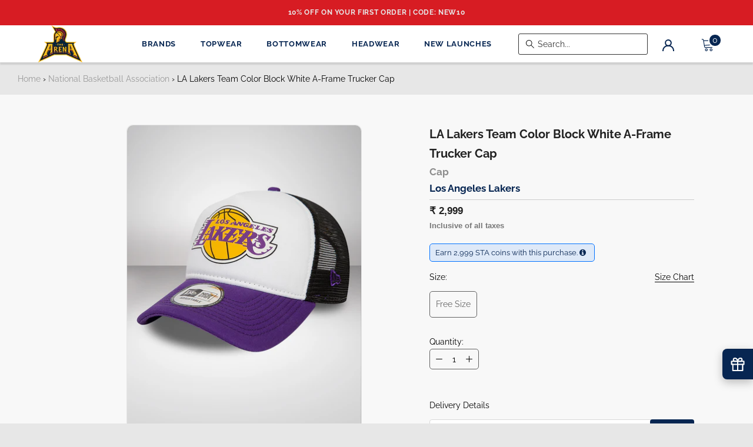

--- FILE ---
content_type: text/html; charset=utf-8
request_url: https://shopthearena.com/products/la-lakers-team-color-block-white-a-frame-trucker-cap-60358072
body_size: 51759
content:
<!doctype html>

<html class="no-js" lang="en">
  <head>
    <script src="https://www.googleoptimize.com/optimize.js?id=OPT-PHCDXFZ"></script>
    
    
      <script src="https://cdn.static.kiwisizing.com/SizingPlugin.prod.js" defer></script>
    
    <script>
window.KiwiSizing = window.KiwiSizing === undefined ? {} : window.KiwiSizing;
KiwiSizing.shop = "nbasuditi.myshopify.com";


KiwiSizing.data = {
  collections: "260992598062,260482236462,171623645230,261710053422,266411081774,263120158766,168742977582,168515108910,276968767534,262549569582",
  tags: "Chart_New Era Strapback Cap,division_Unisex,from_New Era,product_Cap,productsub_Cap,range_,season_SS23,team_Los Angeles Lakers,type_Unisex Cap,xcoll_headwear,xtag_dfw_image,zsize_Free Size",
  product: "6891578228782",
  vendor: "National Basketball Association",
  type: "Cap",
  title: "LA Lakers Team Color Block White A-Frame Trucker Cap",
  images: ["\/\/shopthearena.com\/cdn\/shop\/files\/60358072-2.jpg?v=1753704012","\/\/shopthearena.com\/cdn\/shop\/files\/60358072-3.jpg?v=1753704013","\/\/shopthearena.com\/cdn\/shop\/files\/60358072-1.jpg?v=1753704013","\/\/shopthearena.com\/cdn\/shop\/files\/60358072-4.jpg?v=1753704013","\/\/shopthearena.com\/cdn\/shop\/files\/60358072-5.jpg?v=1753704013"],
  options: [{"name":"Size","position":1,"values":["Free Size"]},{"name":"Colour","position":2,"values":["White"]}],
  variants: [{"id":40384869433390,"title":"Free Size \/ White","option1":"Free Size","option2":"White","option3":null,"sku":"8903520806027","requires_shipping":true,"taxable":true,"featured_image":{"id":30477339951150,"product_id":6891578228782,"position":1,"created_at":"2023-07-28T16:51:14+05:30","updated_at":"2025-07-28T17:30:12+05:30","alt":null,"width":1200,"height":1600,"src":"\/\/shopthearena.com\/cdn\/shop\/files\/60358072-2.jpg?v=1753704012","variant_ids":[40384869433390]},"available":true,"name":"LA Lakers Team Color Block White A-Frame Trucker Cap - Free Size \/ White","public_title":"Free Size \/ White","options":["Free Size","White"],"price":299900,"weight":400,"compare_at_price":299900,"inventory_management":"shopify","barcode":"8903520806027","featured_media":{"alt":null,"id":22799046803502,"position":1,"preview_image":{"aspect_ratio":0.75,"height":1600,"width":1200,"src":"\/\/shopthearena.com\/cdn\/shop\/files\/60358072-2.jpg?v=1753704012"}},"requires_selling_plan":false,"selling_plan_allocations":[]}],
};

</script>

    <meta charset="utf-8"> 
    <meta http-equiv="X-UA-Compatible" content="IE=edge,chrome=1">
    <meta name="viewport" content="width=device-width, initial-scale=1.0, height=device-height, minimum-scale=1.0, maximum-scale=1.0">
    <meta name="theme-color" content="">

    <title>
      LA Lakers Team Color Block White A-Frame Trucker Cap &ndash; Shop The Arena
    </title><meta name="description" content="Official New Era Team Color Block LA Lakers A-Frame Trucker Cap. LA Lakers logo on front. Lakers wordmark on rear arch. New Era Flag on left. Lakers woven tab on rear. Structured crown. Mesh back and sides. Snapback. Curved visor. Purple undervisor. For: Unisex Fabric: 100% Cotton Fit Type: One Size Fits Most Team: Los"><link rel="canonical" href="https://shopthearena.com/products/la-lakers-team-color-block-white-a-frame-trucker-cap-60358072"><link rel="shortcut icon" href="//shopthearena.com/cdn/shop/files/The-Arena-Logo_Icon100_108x_1c07887a-2851-4125-b7f2-8bbf64cc45b9_96x.png?v=1613577458" type="image/png"><meta property="og:type" content="product">
  <meta property="og:title" content="LA Lakers Team Color Block White A-Frame Trucker Cap"><meta property="og:image" content="http://shopthearena.com/cdn/shop/files/60358072-2.jpg?v=1753704012">
    <meta property="og:image:secure_url" content="https://shopthearena.com/cdn/shop/files/60358072-2.jpg?v=1753704012">
    <meta property="og:image:width" content="1200">
    <meta property="og:image:height" content="1600"><meta property="product:price:amount" content="2,999">
  <meta property="product:price:currency" content="INR"><meta property="og:description" content="Official New Era Team Color Block LA Lakers A-Frame Trucker Cap. LA Lakers logo on front. Lakers wordmark on rear arch. New Era Flag on left. Lakers woven tab on rear. Structured crown. Mesh back and sides. Snapback. Curved visor. Purple undervisor. For: Unisex Fabric: 100% Cotton Fit Type: One Size Fits Most Team: Los"><meta property="og:url" content="https://shopthearena.com/products/la-lakers-team-color-block-white-a-frame-trucker-cap-60358072">
<meta property="og:site_name" content="Shop The Arena"><meta name="twitter:card" content="summary"><meta name="twitter:title" content="LA Lakers Team Color Block White A-Frame Trucker Cap">
  <meta name="twitter:description" content="Official New Era Team Color Block LA Lakers A-Frame Trucker Cap. LA Lakers logo on front. Lakers wordmark on rear arch. New Era Flag on left. Lakers woven tab on rear. Structured crown. Mesh back and sides. Snapback. Curved visor. Purple undervisor. For: Unisex Fabric: 100% Cotton Fit Type: One Size Fits Most Team: Los Angeles Lakers">
  <meta name="twitter:image" content="https://shopthearena.com/cdn/shop/files/60358072-2_600x600_crop_center.jpg?v=1753704012">
    

    <script>window.performance && window.performance.mark && window.performance.mark('shopify.content_for_header.start');</script><meta name="google-site-verification" content="1RUq3BQCJ-x_RDB9J7wEBtkBhUS25isiuZSnlps5t2g">
<meta id="shopify-digital-wallet" name="shopify-digital-wallet" content="/1628799022/digital_wallets/dialog">
<link rel="alternate" type="application/json+oembed" href="https://shopthearena.com/products/la-lakers-team-color-block-white-a-frame-trucker-cap-60358072.oembed">
<script async="async" src="/checkouts/internal/preloads.js?locale=en-IN"></script>
<script id="shopify-features" type="application/json">{"accessToken":"8bd7d8705cf641dd3948bd3b4c1c4c76","betas":["rich-media-storefront-analytics"],"domain":"shopthearena.com","predictiveSearch":true,"shopId":1628799022,"locale":"en"}</script>
<script>var Shopify = Shopify || {};
Shopify.shop = "nbasuditi.myshopify.com";
Shopify.locale = "en";
Shopify.currency = {"active":"INR","rate":"1.0"};
Shopify.country = "IN";
Shopify.theme = {"name":"Prestige - Prod","id":83132743726,"schema_name":"Prestige","schema_version":"4.8.2","theme_store_id":855,"role":"main"};
Shopify.theme.handle = "null";
Shopify.theme.style = {"id":null,"handle":null};
Shopify.cdnHost = "shopthearena.com/cdn";
Shopify.routes = Shopify.routes || {};
Shopify.routes.root = "/";</script>
<script type="module">!function(o){(o.Shopify=o.Shopify||{}).modules=!0}(window);</script>
<script>!function(o){function n(){var o=[];function n(){o.push(Array.prototype.slice.apply(arguments))}return n.q=o,n}var t=o.Shopify=o.Shopify||{};t.loadFeatures=n(),t.autoloadFeatures=n()}(window);</script>
<script id="shop-js-analytics" type="application/json">{"pageType":"product"}</script>
<script defer="defer" async type="module" src="//shopthearena.com/cdn/shopifycloud/shop-js/modules/v2/client.init-shop-cart-sync_BT-GjEfc.en.esm.js"></script>
<script defer="defer" async type="module" src="//shopthearena.com/cdn/shopifycloud/shop-js/modules/v2/chunk.common_D58fp_Oc.esm.js"></script>
<script defer="defer" async type="module" src="//shopthearena.com/cdn/shopifycloud/shop-js/modules/v2/chunk.modal_xMitdFEc.esm.js"></script>
<script type="module">
  await import("//shopthearena.com/cdn/shopifycloud/shop-js/modules/v2/client.init-shop-cart-sync_BT-GjEfc.en.esm.js");
await import("//shopthearena.com/cdn/shopifycloud/shop-js/modules/v2/chunk.common_D58fp_Oc.esm.js");
await import("//shopthearena.com/cdn/shopifycloud/shop-js/modules/v2/chunk.modal_xMitdFEc.esm.js");

  window.Shopify.SignInWithShop?.initShopCartSync?.({"fedCMEnabled":true,"windoidEnabled":true});

</script>
<script>(function() {
  var isLoaded = false;
  function asyncLoad() {
    if (isLoaded) return;
    isLoaded = true;
    var urls = ["https:\/\/d9fvwtvqz2fm1.cloudfront.net\/shop\/js\/discount-on-cart-pro.min.js?shop=nbasuditi.myshopify.com","https:\/\/intg.snapchat.com\/shopify\/shopify-scevent-init.js?id=983fbc66-31df-438e-a79e-a0a125376833\u0026shop=nbasuditi.myshopify.com"];
    for (var i = 0; i < urls.length; i++) {
      var s = document.createElement('script');
      s.type = 'text/javascript';
      s.async = true;
      s.src = urls[i];
      var x = document.getElementsByTagName('script')[0];
      x.parentNode.insertBefore(s, x);
    }
  };
  if(window.attachEvent) {
    window.attachEvent('onload', asyncLoad);
  } else {
    window.addEventListener('load', asyncLoad, false);
  }
})();</script>
<script id="__st">var __st={"a":1628799022,"offset":19800,"reqid":"30be43c4-e3e5-4d6c-ac3a-11c1eab73a04-1769102545","pageurl":"shopthearena.com\/products\/la-lakers-team-color-block-white-a-frame-trucker-cap-60358072","u":"4108aed5c5e1","p":"product","rtyp":"product","rid":6891578228782};</script>
<script>window.ShopifyPaypalV4VisibilityTracking = true;</script>
<script id="captcha-bootstrap">!function(){'use strict';const t='contact',e='account',n='new_comment',o=[[t,t],['blogs',n],['comments',n],[t,'customer']],c=[[e,'customer_login'],[e,'guest_login'],[e,'recover_customer_password'],[e,'create_customer']],r=t=>t.map((([t,e])=>`form[action*='/${t}']:not([data-nocaptcha='true']) input[name='form_type'][value='${e}']`)).join(','),a=t=>()=>t?[...document.querySelectorAll(t)].map((t=>t.form)):[];function s(){const t=[...o],e=r(t);return a(e)}const i='password',u='form_key',d=['recaptcha-v3-token','g-recaptcha-response','h-captcha-response',i],f=()=>{try{return window.sessionStorage}catch{return}},m='__shopify_v',_=t=>t.elements[u];function p(t,e,n=!1){try{const o=window.sessionStorage,c=JSON.parse(o.getItem(e)),{data:r}=function(t){const{data:e,action:n}=t;return t[m]||n?{data:e,action:n}:{data:t,action:n}}(c);for(const[e,n]of Object.entries(r))t.elements[e]&&(t.elements[e].value=n);n&&o.removeItem(e)}catch(o){console.error('form repopulation failed',{error:o})}}const l='form_type',E='cptcha';function T(t){t.dataset[E]=!0}const w=window,h=w.document,L='Shopify',v='ce_forms',y='captcha';let A=!1;((t,e)=>{const n=(g='f06e6c50-85a8-45c8-87d0-21a2b65856fe',I='https://cdn.shopify.com/shopifycloud/storefront-forms-hcaptcha/ce_storefront_forms_captcha_hcaptcha.v1.5.2.iife.js',D={infoText:'Protected by hCaptcha',privacyText:'Privacy',termsText:'Terms'},(t,e,n)=>{const o=w[L][v],c=o.bindForm;if(c)return c(t,g,e,D).then(n);var r;o.q.push([[t,g,e,D],n]),r=I,A||(h.body.append(Object.assign(h.createElement('script'),{id:'captcha-provider',async:!0,src:r})),A=!0)});var g,I,D;w[L]=w[L]||{},w[L][v]=w[L][v]||{},w[L][v].q=[],w[L][y]=w[L][y]||{},w[L][y].protect=function(t,e){n(t,void 0,e),T(t)},Object.freeze(w[L][y]),function(t,e,n,w,h,L){const[v,y,A,g]=function(t,e,n){const i=e?o:[],u=t?c:[],d=[...i,...u],f=r(d),m=r(i),_=r(d.filter((([t,e])=>n.includes(e))));return[a(f),a(m),a(_),s()]}(w,h,L),I=t=>{const e=t.target;return e instanceof HTMLFormElement?e:e&&e.form},D=t=>v().includes(t);t.addEventListener('submit',(t=>{const e=I(t);if(!e)return;const n=D(e)&&!e.dataset.hcaptchaBound&&!e.dataset.recaptchaBound,o=_(e),c=g().includes(e)&&(!o||!o.value);(n||c)&&t.preventDefault(),c&&!n&&(function(t){try{if(!f())return;!function(t){const e=f();if(!e)return;const n=_(t);if(!n)return;const o=n.value;o&&e.removeItem(o)}(t);const e=Array.from(Array(32),(()=>Math.random().toString(36)[2])).join('');!function(t,e){_(t)||t.append(Object.assign(document.createElement('input'),{type:'hidden',name:u})),t.elements[u].value=e}(t,e),function(t,e){const n=f();if(!n)return;const o=[...t.querySelectorAll(`input[type='${i}']`)].map((({name:t})=>t)),c=[...d,...o],r={};for(const[a,s]of new FormData(t).entries())c.includes(a)||(r[a]=s);n.setItem(e,JSON.stringify({[m]:1,action:t.action,data:r}))}(t,e)}catch(e){console.error('failed to persist form',e)}}(e),e.submit())}));const S=(t,e)=>{t&&!t.dataset[E]&&(n(t,e.some((e=>e===t))),T(t))};for(const o of['focusin','change'])t.addEventListener(o,(t=>{const e=I(t);D(e)&&S(e,y())}));const B=e.get('form_key'),M=e.get(l),P=B&&M;t.addEventListener('DOMContentLoaded',(()=>{const t=y();if(P)for(const e of t)e.elements[l].value===M&&p(e,B);[...new Set([...A(),...v().filter((t=>'true'===t.dataset.shopifyCaptcha))])].forEach((e=>S(e,t)))}))}(h,new URLSearchParams(w.location.search),n,t,e,['guest_login'])})(!1,!0)}();</script>
<script integrity="sha256-4kQ18oKyAcykRKYeNunJcIwy7WH5gtpwJnB7kiuLZ1E=" data-source-attribution="shopify.loadfeatures" defer="defer" src="//shopthearena.com/cdn/shopifycloud/storefront/assets/storefront/load_feature-a0a9edcb.js" crossorigin="anonymous"></script>
<script data-source-attribution="shopify.dynamic_checkout.dynamic.init">var Shopify=Shopify||{};Shopify.PaymentButton=Shopify.PaymentButton||{isStorefrontPortableWallets:!0,init:function(){window.Shopify.PaymentButton.init=function(){};var t=document.createElement("script");t.src="https://shopthearena.com/cdn/shopifycloud/portable-wallets/latest/portable-wallets.en.js",t.type="module",document.head.appendChild(t)}};
</script>
<script data-source-attribution="shopify.dynamic_checkout.buyer_consent">
  function portableWalletsHideBuyerConsent(e){var t=document.getElementById("shopify-buyer-consent"),n=document.getElementById("shopify-subscription-policy-button");t&&n&&(t.classList.add("hidden"),t.setAttribute("aria-hidden","true"),n.removeEventListener("click",e))}function portableWalletsShowBuyerConsent(e){var t=document.getElementById("shopify-buyer-consent"),n=document.getElementById("shopify-subscription-policy-button");t&&n&&(t.classList.remove("hidden"),t.removeAttribute("aria-hidden"),n.addEventListener("click",e))}window.Shopify?.PaymentButton&&(window.Shopify.PaymentButton.hideBuyerConsent=portableWalletsHideBuyerConsent,window.Shopify.PaymentButton.showBuyerConsent=portableWalletsShowBuyerConsent);
</script>
<script data-source-attribution="shopify.dynamic_checkout.cart.bootstrap">document.addEventListener("DOMContentLoaded",(function(){function t(){return document.querySelector("shopify-accelerated-checkout-cart, shopify-accelerated-checkout")}if(t())Shopify.PaymentButton.init();else{new MutationObserver((function(e,n){t()&&(Shopify.PaymentButton.init(),n.disconnect())})).observe(document.body,{childList:!0,subtree:!0})}}));
</script>

<script>window.performance && window.performance.mark && window.performance.mark('shopify.content_for_header.end');</script>

    <link rel="stylesheet" href="//shopthearena.com/cdn/shop/t/57/assets/theme.scss.css?v=90831331411568316871756803019">
    <link rel="stylesheet" href="https://cdnjs.cloudflare.com/ajax/libs/font-awesome/4.7.0/css/font-awesome.min.css">

    
    <script>
      // This allows to expose several variables to the global scope, to be used in scripts
      window.theme = {
        pageType: "product",
        moneyFormat: "₹ {{amount_no_decimals}}",
        moneyWithCurrencyFormat: "₹ {{amount_no_decimals}}",
        productImageSize: "natural",
        searchMode: "product",
        showPageTransition: false,
        showElementStaggering: false,
        showImageZooming: true
      };

      window.routes = {
        rootUrl: "\/",
        cartUrl: "\/cart",
        cartAddUrl: "\/cart\/add",
        cartChangeUrl: "\/cart\/change",
        searchUrl: "\/search",
        productRecommendationsUrl: "\/recommendations\/products"
      };
      
      
      
      window.languages = {
        cartAddNote: "Add Order Note",
        cartEditNote: "Edit Order Note",
        productImageLoadingError: "This image could not be loaded. Please try to reload the page.",
        productFormAddToCart:  "Add to cart" ,
        productFormUnavailable: "Unavailable",
        productFormSoldOut: "Sold Out",
        shippingEstimatorOneResult: "1 option available:",
        shippingEstimatorMoreResults: "{{count}} options available:",
        shippingEstimatorNoResults: "No shipping could be found"
      };

      window.lazySizesConfig = {
        loadHidden: false,
        hFac: 0.5,
        expFactor: 2,
        ricTimeout: 150,
        lazyClass: 'Image--lazyLoad',
        loadingClass: 'Image--lazyLoading',
        loadedClass: 'Image--lazyLoaded'
      };

      document.documentElement.className = document.documentElement.className.replace('no-js', 'js');
      document.documentElement.style.setProperty('--window-height', window.innerHeight + 'px');

      // We do a quick detection of some features (we could use Modernizr but for so little...)
      (function() {
        document.documentElement.className += ((window.CSS && window.CSS.supports('(position: sticky) or (position: -webkit-sticky)')) ? ' supports-sticky' : ' no-supports-sticky');
        document.documentElement.className += (window.matchMedia('(-moz-touch-enabled: 1), (hover: none)')).matches ? ' no-supports-hover' : ' supports-hover';
      }());
    </script>

    <script src="//shopthearena.com/cdn/shop/t/57/assets/lazysizes.min.js?v=174358363404432586981596186166" async></script><script src="https://polyfill-fastly.net/v3/polyfill.min.js?unknown=polyfill&features=fetch,Element.prototype.closest,Element.prototype.remove,Element.prototype.classList,Array.prototype.includes,Array.prototype.fill,Object.assign,CustomEvent,IntersectionObserver,IntersectionObserverEntry,URL" defer></script>
    <script src="//shopthearena.com/cdn/shop/t/57/assets/libs.min.js?v=26178543184394469741640176814" defer></script>
    <script src="//shopthearena.com/cdn/shop/t/57/assets/theme.min.js?v=82328949222124100931648618170" defer></script>
    <script src="//shopthearena.com/cdn/shop/t/57/assets/custom.js?v=150361038988253854681648618160" defer></script><script>
      (function () {
        window.onpageshow = function() {
          if (window.theme.showPageTransition) {
            var pageTransition = document.querySelector('.PageTransition');

            if (pageTransition) {
              pageTransition.style.visibility = 'visible';
              pageTransition.style.opacity = '0';
            }
          }

          // When the page is loaded from the cache, we have to reload the cart content
          document.documentElement.dispatchEvent(new CustomEvent('cart:refresh', {
            bubbles: true
          }));
        };
      })();
    </script>

    
  <script type="application/ld+json">
  {
    "@context": "http://schema.org",
    "@type": "Product",
    "offers": [{
          "@type": "Offer",
          "name": "Free Size \/ White",
          "availability":"https://schema.org/InStock",
          "price": 2999.0,
          "priceCurrency": "INR",
          "priceValidUntil": "2026-02-01","sku": "8903520806027","url": "/products/la-lakers-team-color-block-white-a-frame-trucker-cap-60358072/products/la-lakers-team-color-block-white-a-frame-trucker-cap-60358072?variant=40384869433390"
        }
],
      "gtin13": "8903520806027",
      "productId": "8903520806027",
    "brand": {
      "name": "National Basketball Association"
    },
    "name": "LA Lakers Team Color Block White A-Frame Trucker Cap",
    "description": "Official New Era Team Color Block LA Lakers A-Frame Trucker Cap. LA Lakers logo on front. Lakers wordmark on rear arch. New Era Flag on left. Lakers woven tab on rear. Structured crown. Mesh back and sides. Snapback. Curved visor. Purple undervisor. For: Unisex Fabric: 100% Cotton Fit Type: One Size Fits Most Team: Los Angeles Lakers",
    "category": "Cap",
    "url": "/products/la-lakers-team-color-block-white-a-frame-trucker-cap-60358072/products/la-lakers-team-color-block-white-a-frame-trucker-cap-60358072",
    "sku": "8903520806027",
    "image": {
      "@type": "ImageObject",
      "url": "https://shopthearena.com/cdn/shop/files/60358072-2_1024x.jpg?v=1753704012",
      "image": "https://shopthearena.com/cdn/shop/files/60358072-2_1024x.jpg?v=1753704012",
      "name": "LA Lakers Team Color Block White A-Frame Trucker Cap",
      "width": "1024",
      "height": "1024"
    }
  }
  </script>



  <script type="application/ld+json">
  {
    "@context": "http://schema.org",
    "@type": "BreadcrumbList",
  "itemListElement": [{
      "@type": "ListItem",
      "position": 1,
      "name": "Translation missing: en.general.breadcrumb.home",
      "item": "https://shopthearena.com"
    },{
          "@type": "ListItem",
          "position": 2,
          "name": "LA Lakers Team Color Block White A-Frame Trucker Cap",
          "item": "https://shopthearena.com/products/la-lakers-team-color-block-white-a-frame-trucker-cap-60358072"
        }]
  }
  </script>

    
    <link rel="stylesheet" href="//shopthearena.com/cdn/shop/t/57/assets/searchtap.css?v=30105567247829844851648618168">
    <!-- Google tag (gtag.js) for our google ads account -->
    <script async src="https://www.googletagmanager.com/gtag/js?id=AW-610101715"></script>
    <script>
      window.dataLayer = window.dataLayer || [];
      function gtag(){dataLayer.push(arguments);}
      gtag('js', new Date());

      gtag('config', 'AW-610101715');
    </script>
    <script async src="https://www.googletagmanager.com/gtag/js?id=AW-11058342873"></script>
    <!-- END Google tag (gtag.js) for our google ads account -->

    
    <!-- Meta Pixel Code -->
    <script>
      !function(f,b,e,v,n,t,s)
      {if(f.fbq)return;n=f.fbq=function(){n.callMethod?
      n.callMethod.apply(n,arguments):n.queue.push(arguments)};
      if(!f._fbq)f._fbq=n;n.push=n;n.loaded=!0;n.version='2.0';
      n.queue=[];t=b.createElement(e);t.async=!0;
      t.src=v;s=b.getElementsByTagName(e)[0];
      s.parentNode.insertBefore(t,s)}(window, document,'script',
      'https://connect.facebook.net/en_US/fbevents.js');
      fbq('init', '777058698249242');
      fbq('track', 'PageView');
    </script>
    <noscript><img height="1" width="1" style="display:none"
    src="https://www.facebook.com/tr?id=777058698249242&ev=PageView&noscript=1"
    /></noscript>
    <!-- End Meta Pixel Code -->
    
  <!-- BEGIN app block: shopify://apps/oxi-social-login/blocks/social-login-embed/24ad60bc-8f09-42fa-807e-e5eda0fdae17 -->


<script>
    
        var vt = 763256;
    
        var oxi_data_scheme = 'light';
        if (document.querySelector('html').hasAttribute('data-scheme')) {
            oxi_data_scheme = document.querySelector('html').getAttribute('data-scheme');
        }
    function wfete(selector) {
    return new Promise(resolve => {
    if (document.querySelector(selector)) {
      return resolve(document.querySelector(selector));
    }

    const observer = new MutationObserver(() => {
      if (document.querySelector(selector)) {
        resolve(document.querySelector(selector));
        observer.disconnect();
      }
    });

    observer.observe(document.body, {
      subtree: true,
      childList: true,
    });
    });
  }
  async function oxi_init() {
    const data = await getOConfig();
  }
  function getOConfig() {
    var script = document.createElement('script');
    script.src = '//social-login.oxiapps.com/init.json?shop=nbasuditi.myshopify.com&vt='+vt+'&callback=jQuery111004090950169811405_1543664809199';
    script.setAttribute('rel','nofollow');
    document.head.appendChild(script);
  }
  function jQuery111004090950169811405_1543664809199(p) {
        var shop_locale = "";
        if (typeof Shopify !== 'undefined' && typeof Shopify.locale !== 'undefined') {
            shop_locale = "&locale="+Shopify.locale;
    }
    if (p.m == "1") {
      if (typeof oxi_initialized === 'undefined') {
        var oxi_initialized = true;
        //vt = parseInt(p.v);
        vt = parseInt(vt);

                var elem = document.createElement("link");
                elem.setAttribute("type", "text/css");
                elem.setAttribute("rel", "stylesheet");
                elem.setAttribute("href", "https://cdn.shopify.com/extensions/019a9bbf-e6d9-7768-bf83-c108720b519c/embedded-social-login-54/assets/remodal.css");
                document.getElementsByTagName("head")[0].appendChild(elem);


        var newScript = document.createElement('script');
        newScript.type = 'text/javascript';
        newScript.src = 'https://cdn.shopify.com/extensions/019a9bbf-e6d9-7768-bf83-c108720b519c/embedded-social-login-54/assets/osl.min.js';
        document.getElementsByTagName('head')[0].appendChild(newScript);
      }
    } else {
      const intervalID = setInterval(() => {
        if (document.querySelector('body')) {
            clearInterval(intervalID);

            opa = ['form[action*="account/login"]', 'form[action$="account"]'];
            opa.forEach(e => {
                wfete(e).then(element => {
                    if (typeof oxi_initialized === 'undefined') {
                        var oxi_initialized = true;
                        console.log("Oxi Social Login Initialized");
                        if (p.i == 'y') {
                            var list = document.querySelectorAll(e);
                            var oxi_list_length = 0;
                            if (list.length > 0) {
                                //oxi_list_length = 3;
                                oxi_list_length = list.length;
                            }
                            for(var osli1 = 0; osli1 < oxi_list_length; osli1++) {
                                if (list[osli1].querySelector('[value="guest_login"]')) {
                                } else {
                                if ( list[osli1].querySelectorAll('.oxi-social-login').length <= 0 && list[osli1].querySelectorAll('.oxi_social_wrapper').length <= 0 ) {
                                    var osl_checkout_url = '';
                                    if (list[osli1].querySelector('[name="checkout_url"]') !== null) {
                                        osl_checkout_url = '&osl_checkout_url='+list[osli1].querySelector('[name="checkout_url"]').value;
                                    }
                                    osl_checkout_url = osl_checkout_url.replace(/<[^>]*>/g, '').trim();
                                    list[osli1].insertAdjacentHTML(p.p, '<div class="oxi_social_wrapper" style="'+p.c+'"><iframe id="social_login_frame" class="social_login_frame" title="Social Login" src="https://social-login.oxiapps.com/widget?site='+p.s+'&vt='+vt+shop_locale+osl_checkout_url+'&scheme='+oxi_data_scheme+'" style="width:100%;max-width:100%;padding-top:0px;margin-bottom:5px;border:0px;height:'+p.h+'px;" scrolling=no></iframe></div>');
                                }
                                }
                            }
                        }
                    }
                });
            });

            wfete('#oxi-social-login').then(element => {
                document.getElementById('oxi-social-login').innerHTML="<iframe id='social_login_frame' class='social_login_frame' title='Social Login' src='https://social-login.oxiapps.com/widget?site="+p.s+"&vt="+vt+shop_locale+"&scheme="+oxi_data_scheme+"' style='width:100%;max-width:100%;padding-top:0px;margin-bottom:5px;border:0px;height:"+p.h+"px;' scrolling=no></iframe>";
            });
            wfete('.oxi-social-login').then(element => {
                var oxi_elms = document.querySelectorAll(".oxi-social-login");
                oxi_elms.forEach((oxi_elm) => {
                            oxi_elm.innerHTML="<iframe id='social_login_frame' class='social_login_frame' title='Social Login' src='https://social-login.oxiapps.com/widget?site="+p.s+"&vt="+vt+shop_locale+"&scheme="+oxi_data_scheme+"' style='width:100%;max-width:100%;padding-top:0px;margin-bottom:5px;border:0px;height:"+p.h+"px;' scrolling=no></iframe>";
                });
            });
        }
      }, 100);
    }

    var o_resized = false;
    var oxi_response = function(event) {
      if (event.origin+'/'=="https://social-login.oxiapps.com/") {
                if (event.data.action == "loaded") {
                    event.source.postMessage({
                        action:'getParentUrl',parentUrl: window.location.href+''
                    },"*");
                }

        var message = event.data+'';
        var key = message.split(':')[0];
        var value = message.split(':')[1];
        if (key=="height") {
          var oxi_iframe = document.getElementById('social_login_frame');
          if (oxi_iframe && !o_resized) {
            o_resized = true;
            oxi_iframe.style.height = value + "px";
          }
        }
      }
    };
    if (window.addEventListener) {
      window.addEventListener('message', oxi_response, false);
    } else {
      window.attachEvent("onmessage", oxi_response);
    }
  }
  oxi_init();
</script>


<!-- END app block --><link href="https://monorail-edge.shopifysvc.com" rel="dns-prefetch">
<script>(function(){if ("sendBeacon" in navigator && "performance" in window) {try {var session_token_from_headers = performance.getEntriesByType('navigation')[0].serverTiming.find(x => x.name == '_s').description;} catch {var session_token_from_headers = undefined;}var session_cookie_matches = document.cookie.match(/_shopify_s=([^;]*)/);var session_token_from_cookie = session_cookie_matches && session_cookie_matches.length === 2 ? session_cookie_matches[1] : "";var session_token = session_token_from_headers || session_token_from_cookie || "";function handle_abandonment_event(e) {var entries = performance.getEntries().filter(function(entry) {return /monorail-edge.shopifysvc.com/.test(entry.name);});if (!window.abandonment_tracked && entries.length === 0) {window.abandonment_tracked = true;var currentMs = Date.now();var navigation_start = performance.timing.navigationStart;var payload = {shop_id: 1628799022,url: window.location.href,navigation_start,duration: currentMs - navigation_start,session_token,page_type: "product"};window.navigator.sendBeacon("https://monorail-edge.shopifysvc.com/v1/produce", JSON.stringify({schema_id: "online_store_buyer_site_abandonment/1.1",payload: payload,metadata: {event_created_at_ms: currentMs,event_sent_at_ms: currentMs}}));}}window.addEventListener('pagehide', handle_abandonment_event);}}());</script>
<script id="web-pixels-manager-setup">(function e(e,d,r,n,o){if(void 0===o&&(o={}),!Boolean(null===(a=null===(i=window.Shopify)||void 0===i?void 0:i.analytics)||void 0===a?void 0:a.replayQueue)){var i,a;window.Shopify=window.Shopify||{};var t=window.Shopify;t.analytics=t.analytics||{};var s=t.analytics;s.replayQueue=[],s.publish=function(e,d,r){return s.replayQueue.push([e,d,r]),!0};try{self.performance.mark("wpm:start")}catch(e){}var l=function(){var e={modern:/Edge?\/(1{2}[4-9]|1[2-9]\d|[2-9]\d{2}|\d{4,})\.\d+(\.\d+|)|Firefox\/(1{2}[4-9]|1[2-9]\d|[2-9]\d{2}|\d{4,})\.\d+(\.\d+|)|Chrom(ium|e)\/(9{2}|\d{3,})\.\d+(\.\d+|)|(Maci|X1{2}).+ Version\/(15\.\d+|(1[6-9]|[2-9]\d|\d{3,})\.\d+)([,.]\d+|)( \(\w+\)|)( Mobile\/\w+|) Safari\/|Chrome.+OPR\/(9{2}|\d{3,})\.\d+\.\d+|(CPU[ +]OS|iPhone[ +]OS|CPU[ +]iPhone|CPU IPhone OS|CPU iPad OS)[ +]+(15[._]\d+|(1[6-9]|[2-9]\d|\d{3,})[._]\d+)([._]\d+|)|Android:?[ /-](13[3-9]|1[4-9]\d|[2-9]\d{2}|\d{4,})(\.\d+|)(\.\d+|)|Android.+Firefox\/(13[5-9]|1[4-9]\d|[2-9]\d{2}|\d{4,})\.\d+(\.\d+|)|Android.+Chrom(ium|e)\/(13[3-9]|1[4-9]\d|[2-9]\d{2}|\d{4,})\.\d+(\.\d+|)|SamsungBrowser\/([2-9]\d|\d{3,})\.\d+/,legacy:/Edge?\/(1[6-9]|[2-9]\d|\d{3,})\.\d+(\.\d+|)|Firefox\/(5[4-9]|[6-9]\d|\d{3,})\.\d+(\.\d+|)|Chrom(ium|e)\/(5[1-9]|[6-9]\d|\d{3,})\.\d+(\.\d+|)([\d.]+$|.*Safari\/(?![\d.]+ Edge\/[\d.]+$))|(Maci|X1{2}).+ Version\/(10\.\d+|(1[1-9]|[2-9]\d|\d{3,})\.\d+)([,.]\d+|)( \(\w+\)|)( Mobile\/\w+|) Safari\/|Chrome.+OPR\/(3[89]|[4-9]\d|\d{3,})\.\d+\.\d+|(CPU[ +]OS|iPhone[ +]OS|CPU[ +]iPhone|CPU IPhone OS|CPU iPad OS)[ +]+(10[._]\d+|(1[1-9]|[2-9]\d|\d{3,})[._]\d+)([._]\d+|)|Android:?[ /-](13[3-9]|1[4-9]\d|[2-9]\d{2}|\d{4,})(\.\d+|)(\.\d+|)|Mobile Safari.+OPR\/([89]\d|\d{3,})\.\d+\.\d+|Android.+Firefox\/(13[5-9]|1[4-9]\d|[2-9]\d{2}|\d{4,})\.\d+(\.\d+|)|Android.+Chrom(ium|e)\/(13[3-9]|1[4-9]\d|[2-9]\d{2}|\d{4,})\.\d+(\.\d+|)|Android.+(UC? ?Browser|UCWEB|U3)[ /]?(15\.([5-9]|\d{2,})|(1[6-9]|[2-9]\d|\d{3,})\.\d+)\.\d+|SamsungBrowser\/(5\.\d+|([6-9]|\d{2,})\.\d+)|Android.+MQ{2}Browser\/(14(\.(9|\d{2,})|)|(1[5-9]|[2-9]\d|\d{3,})(\.\d+|))(\.\d+|)|K[Aa][Ii]OS\/(3\.\d+|([4-9]|\d{2,})\.\d+)(\.\d+|)/},d=e.modern,r=e.legacy,n=navigator.userAgent;return n.match(d)?"modern":n.match(r)?"legacy":"unknown"}(),u="modern"===l?"modern":"legacy",c=(null!=n?n:{modern:"",legacy:""})[u],f=function(e){return[e.baseUrl,"/wpm","/b",e.hashVersion,"modern"===e.buildTarget?"m":"l",".js"].join("")}({baseUrl:d,hashVersion:r,buildTarget:u}),m=function(e){var d=e.version,r=e.bundleTarget,n=e.surface,o=e.pageUrl,i=e.monorailEndpoint;return{emit:function(e){var a=e.status,t=e.errorMsg,s=(new Date).getTime(),l=JSON.stringify({metadata:{event_sent_at_ms:s},events:[{schema_id:"web_pixels_manager_load/3.1",payload:{version:d,bundle_target:r,page_url:o,status:a,surface:n,error_msg:t},metadata:{event_created_at_ms:s}}]});if(!i)return console&&console.warn&&console.warn("[Web Pixels Manager] No Monorail endpoint provided, skipping logging."),!1;try{return self.navigator.sendBeacon.bind(self.navigator)(i,l)}catch(e){}var u=new XMLHttpRequest;try{return u.open("POST",i,!0),u.setRequestHeader("Content-Type","text/plain"),u.send(l),!0}catch(e){return console&&console.warn&&console.warn("[Web Pixels Manager] Got an unhandled error while logging to Monorail."),!1}}}}({version:r,bundleTarget:l,surface:e.surface,pageUrl:self.location.href,monorailEndpoint:e.monorailEndpoint});try{o.browserTarget=l,function(e){var d=e.src,r=e.async,n=void 0===r||r,o=e.onload,i=e.onerror,a=e.sri,t=e.scriptDataAttributes,s=void 0===t?{}:t,l=document.createElement("script"),u=document.querySelector("head"),c=document.querySelector("body");if(l.async=n,l.src=d,a&&(l.integrity=a,l.crossOrigin="anonymous"),s)for(var f in s)if(Object.prototype.hasOwnProperty.call(s,f))try{l.dataset[f]=s[f]}catch(e){}if(o&&l.addEventListener("load",o),i&&l.addEventListener("error",i),u)u.appendChild(l);else{if(!c)throw new Error("Did not find a head or body element to append the script");c.appendChild(l)}}({src:f,async:!0,onload:function(){if(!function(){var e,d;return Boolean(null===(d=null===(e=window.Shopify)||void 0===e?void 0:e.analytics)||void 0===d?void 0:d.initialized)}()){var d=window.webPixelsManager.init(e)||void 0;if(d){var r=window.Shopify.analytics;r.replayQueue.forEach((function(e){var r=e[0],n=e[1],o=e[2];d.publishCustomEvent(r,n,o)})),r.replayQueue=[],r.publish=d.publishCustomEvent,r.visitor=d.visitor,r.initialized=!0}}},onerror:function(){return m.emit({status:"failed",errorMsg:"".concat(f," has failed to load")})},sri:function(e){var d=/^sha384-[A-Za-z0-9+/=]+$/;return"string"==typeof e&&d.test(e)}(c)?c:"",scriptDataAttributes:o}),m.emit({status:"loading"})}catch(e){m.emit({status:"failed",errorMsg:(null==e?void 0:e.message)||"Unknown error"})}}})({shopId: 1628799022,storefrontBaseUrl: "https://shopthearena.com",extensionsBaseUrl: "https://extensions.shopifycdn.com/cdn/shopifycloud/web-pixels-manager",monorailEndpoint: "https://monorail-edge.shopifysvc.com/unstable/produce_batch",surface: "storefront-renderer",enabledBetaFlags: ["2dca8a86"],webPixelsConfigList: [{"id":"526811182","configuration":"{\"accountID\":\"1234\"}","eventPayloadVersion":"v1","runtimeContext":"STRICT","scriptVersion":"cc48da08b7b2a508fd870862c215ce5b","type":"APP","apiClientId":4659545,"privacyPurposes":["PREFERENCES"],"dataSharingAdjustments":{"protectedCustomerApprovalScopes":["read_customer_personal_data"]}},{"id":"261586990","configuration":"{\"config\":\"{\\\"google_tag_ids\\\":[\\\"G-KV9CKQ9662\\\",\\\"AW-610101715\\\",\\\"GT-K5436QN\\\"],\\\"target_country\\\":\\\"IN\\\",\\\"gtag_events\\\":[{\\\"type\\\":\\\"begin_checkout\\\",\\\"action_label\\\":[\\\"G-KV9CKQ9662\\\",\\\"AW-610101715\\\/9AV_CNmYgtoBENPT9aIC\\\"]},{\\\"type\\\":\\\"search\\\",\\\"action_label\\\":[\\\"G-KV9CKQ9662\\\",\\\"AW-610101715\\\/aGKnCNyYgtoBENPT9aIC\\\"]},{\\\"type\\\":\\\"view_item\\\",\\\"action_label\\\":[\\\"G-KV9CKQ9662\\\",\\\"AW-610101715\\\/CNJwCNOYgtoBENPT9aIC\\\",\\\"MC-TRWKC8P164\\\"]},{\\\"type\\\":\\\"purchase\\\",\\\"action_label\\\":[\\\"G-KV9CKQ9662\\\",\\\"AW-610101715\\\/V1VHCNCYgtoBENPT9aIC\\\",\\\"MC-TRWKC8P164\\\"]},{\\\"type\\\":\\\"page_view\\\",\\\"action_label\\\":[\\\"G-KV9CKQ9662\\\",\\\"AW-610101715\\\/pNYSCM2YgtoBENPT9aIC\\\",\\\"MC-TRWKC8P164\\\"]},{\\\"type\\\":\\\"add_payment_info\\\",\\\"action_label\\\":[\\\"G-KV9CKQ9662\\\",\\\"AW-610101715\\\/qD_eCN-YgtoBENPT9aIC\\\"]},{\\\"type\\\":\\\"add_to_cart\\\",\\\"action_label\\\":[\\\"G-KV9CKQ9662\\\",\\\"AW-610101715\\\/dPkpCNaYgtoBENPT9aIC\\\"]}],\\\"enable_monitoring_mode\\\":false}\"}","eventPayloadVersion":"v1","runtimeContext":"OPEN","scriptVersion":"b2a88bafab3e21179ed38636efcd8a93","type":"APP","apiClientId":1780363,"privacyPurposes":[],"dataSharingAdjustments":{"protectedCustomerApprovalScopes":["read_customer_address","read_customer_email","read_customer_name","read_customer_personal_data","read_customer_phone"]}},{"id":"95649838","configuration":"{\"pixel_id\":\"1443239415816949\",\"pixel_type\":\"facebook_pixel\",\"metaapp_system_user_token\":\"-\"}","eventPayloadVersion":"v1","runtimeContext":"OPEN","scriptVersion":"ca16bc87fe92b6042fbaa3acc2fbdaa6","type":"APP","apiClientId":2329312,"privacyPurposes":["ANALYTICS","MARKETING","SALE_OF_DATA"],"dataSharingAdjustments":{"protectedCustomerApprovalScopes":["read_customer_address","read_customer_email","read_customer_name","read_customer_personal_data","read_customer_phone"]}},{"id":"3211310","configuration":"{\"pixelId\":\"983fbc66-31df-438e-a79e-a0a125376833\"}","eventPayloadVersion":"v1","runtimeContext":"STRICT","scriptVersion":"c119f01612c13b62ab52809eb08154bb","type":"APP","apiClientId":2556259,"privacyPurposes":["ANALYTICS","MARKETING","SALE_OF_DATA"],"dataSharingAdjustments":{"protectedCustomerApprovalScopes":["read_customer_address","read_customer_email","read_customer_name","read_customer_personal_data","read_customer_phone"]}},{"id":"75923502","eventPayloadVersion":"1","runtimeContext":"LAX","scriptVersion":"37","type":"CUSTOM","privacyPurposes":[],"name":"Vertex Custom Pixel"},{"id":"shopify-app-pixel","configuration":"{}","eventPayloadVersion":"v1","runtimeContext":"STRICT","scriptVersion":"0450","apiClientId":"shopify-pixel","type":"APP","privacyPurposes":["ANALYTICS","MARKETING"]},{"id":"shopify-custom-pixel","eventPayloadVersion":"v1","runtimeContext":"LAX","scriptVersion":"0450","apiClientId":"shopify-pixel","type":"CUSTOM","privacyPurposes":["ANALYTICS","MARKETING"]}],isMerchantRequest: false,initData: {"shop":{"name":"Shop The Arena","paymentSettings":{"currencyCode":"INR"},"myshopifyDomain":"nbasuditi.myshopify.com","countryCode":"IN","storefrontUrl":"https:\/\/shopthearena.com"},"customer":null,"cart":null,"checkout":null,"productVariants":[{"price":{"amount":2999.0,"currencyCode":"INR"},"product":{"title":"LA Lakers Team Color Block White A-Frame Trucker Cap","vendor":"National Basketball Association","id":"6891578228782","untranslatedTitle":"LA Lakers Team Color Block White A-Frame Trucker Cap","url":"\/products\/la-lakers-team-color-block-white-a-frame-trucker-cap-60358072","type":"Cap"},"id":"40384869433390","image":{"src":"\/\/shopthearena.com\/cdn\/shop\/files\/60358072-2.jpg?v=1753704012"},"sku":"8903520806027","title":"Free Size \/ White","untranslatedTitle":"Free Size \/ White"}],"purchasingCompany":null},},"https://shopthearena.com/cdn","fcfee988w5aeb613cpc8e4bc33m6693e112",{"modern":"","legacy":""},{"shopId":"1628799022","storefrontBaseUrl":"https:\/\/shopthearena.com","extensionBaseUrl":"https:\/\/extensions.shopifycdn.com\/cdn\/shopifycloud\/web-pixels-manager","surface":"storefront-renderer","enabledBetaFlags":"[\"2dca8a86\"]","isMerchantRequest":"false","hashVersion":"fcfee988w5aeb613cpc8e4bc33m6693e112","publish":"custom","events":"[[\"page_viewed\",{}],[\"product_viewed\",{\"productVariant\":{\"price\":{\"amount\":2999.0,\"currencyCode\":\"INR\"},\"product\":{\"title\":\"LA Lakers Team Color Block White A-Frame Trucker Cap\",\"vendor\":\"National Basketball Association\",\"id\":\"6891578228782\",\"untranslatedTitle\":\"LA Lakers Team Color Block White A-Frame Trucker Cap\",\"url\":\"\/products\/la-lakers-team-color-block-white-a-frame-trucker-cap-60358072\",\"type\":\"Cap\"},\"id\":\"40384869433390\",\"image\":{\"src\":\"\/\/shopthearena.com\/cdn\/shop\/files\/60358072-2.jpg?v=1753704012\"},\"sku\":\"8903520806027\",\"title\":\"Free Size \/ White\",\"untranslatedTitle\":\"Free Size \/ White\"}}]]"});</script><script>
  window.ShopifyAnalytics = window.ShopifyAnalytics || {};
  window.ShopifyAnalytics.meta = window.ShopifyAnalytics.meta || {};
  window.ShopifyAnalytics.meta.currency = 'INR';
  var meta = {"product":{"id":6891578228782,"gid":"gid:\/\/shopify\/Product\/6891578228782","vendor":"National Basketball Association","type":"Cap","handle":"la-lakers-team-color-block-white-a-frame-trucker-cap-60358072","variants":[{"id":40384869433390,"price":299900,"name":"LA Lakers Team Color Block White A-Frame Trucker Cap - Free Size \/ White","public_title":"Free Size \/ White","sku":"8903520806027"}],"remote":false},"page":{"pageType":"product","resourceType":"product","resourceId":6891578228782,"requestId":"30be43c4-e3e5-4d6c-ac3a-11c1eab73a04-1769102545"}};
  for (var attr in meta) {
    window.ShopifyAnalytics.meta[attr] = meta[attr];
  }
</script>
<script class="analytics">
  (function () {
    var customDocumentWrite = function(content) {
      var jquery = null;

      if (window.jQuery) {
        jquery = window.jQuery;
      } else if (window.Checkout && window.Checkout.$) {
        jquery = window.Checkout.$;
      }

      if (jquery) {
        jquery('body').append(content);
      }
    };

    var hasLoggedConversion = function(token) {
      if (token) {
        return document.cookie.indexOf('loggedConversion=' + token) !== -1;
      }
      return false;
    }

    var setCookieIfConversion = function(token) {
      if (token) {
        var twoMonthsFromNow = new Date(Date.now());
        twoMonthsFromNow.setMonth(twoMonthsFromNow.getMonth() + 2);

        document.cookie = 'loggedConversion=' + token + '; expires=' + twoMonthsFromNow;
      }
    }

    var trekkie = window.ShopifyAnalytics.lib = window.trekkie = window.trekkie || [];
    if (trekkie.integrations) {
      return;
    }
    trekkie.methods = [
      'identify',
      'page',
      'ready',
      'track',
      'trackForm',
      'trackLink'
    ];
    trekkie.factory = function(method) {
      return function() {
        var args = Array.prototype.slice.call(arguments);
        args.unshift(method);
        trekkie.push(args);
        return trekkie;
      };
    };
    for (var i = 0; i < trekkie.methods.length; i++) {
      var key = trekkie.methods[i];
      trekkie[key] = trekkie.factory(key);
    }
    trekkie.load = function(config) {
      trekkie.config = config || {};
      trekkie.config.initialDocumentCookie = document.cookie;
      var first = document.getElementsByTagName('script')[0];
      var script = document.createElement('script');
      script.type = 'text/javascript';
      script.onerror = function(e) {
        var scriptFallback = document.createElement('script');
        scriptFallback.type = 'text/javascript';
        scriptFallback.onerror = function(error) {
                var Monorail = {
      produce: function produce(monorailDomain, schemaId, payload) {
        var currentMs = new Date().getTime();
        var event = {
          schema_id: schemaId,
          payload: payload,
          metadata: {
            event_created_at_ms: currentMs,
            event_sent_at_ms: currentMs
          }
        };
        return Monorail.sendRequest("https://" + monorailDomain + "/v1/produce", JSON.stringify(event));
      },
      sendRequest: function sendRequest(endpointUrl, payload) {
        // Try the sendBeacon API
        if (window && window.navigator && typeof window.navigator.sendBeacon === 'function' && typeof window.Blob === 'function' && !Monorail.isIos12()) {
          var blobData = new window.Blob([payload], {
            type: 'text/plain'
          });

          if (window.navigator.sendBeacon(endpointUrl, blobData)) {
            return true;
          } // sendBeacon was not successful

        } // XHR beacon

        var xhr = new XMLHttpRequest();

        try {
          xhr.open('POST', endpointUrl);
          xhr.setRequestHeader('Content-Type', 'text/plain');
          xhr.send(payload);
        } catch (e) {
          console.log(e);
        }

        return false;
      },
      isIos12: function isIos12() {
        return window.navigator.userAgent.lastIndexOf('iPhone; CPU iPhone OS 12_') !== -1 || window.navigator.userAgent.lastIndexOf('iPad; CPU OS 12_') !== -1;
      }
    };
    Monorail.produce('monorail-edge.shopifysvc.com',
      'trekkie_storefront_load_errors/1.1',
      {shop_id: 1628799022,
      theme_id: 83132743726,
      app_name: "storefront",
      context_url: window.location.href,
      source_url: "//shopthearena.com/cdn/s/trekkie.storefront.46a754ac07d08c656eb845cfbf513dd9a18d4ced.min.js"});

        };
        scriptFallback.async = true;
        scriptFallback.src = '//shopthearena.com/cdn/s/trekkie.storefront.46a754ac07d08c656eb845cfbf513dd9a18d4ced.min.js';
        first.parentNode.insertBefore(scriptFallback, first);
      };
      script.async = true;
      script.src = '//shopthearena.com/cdn/s/trekkie.storefront.46a754ac07d08c656eb845cfbf513dd9a18d4ced.min.js';
      first.parentNode.insertBefore(script, first);
    };
    trekkie.load(
      {"Trekkie":{"appName":"storefront","development":false,"defaultAttributes":{"shopId":1628799022,"isMerchantRequest":null,"themeId":83132743726,"themeCityHash":"16824507682614850014","contentLanguage":"en","currency":"INR","eventMetadataId":"6db3a519-7631-4103-82ad-7f1c2d3fee4f"},"isServerSideCookieWritingEnabled":true,"monorailRegion":"shop_domain","enabledBetaFlags":["65f19447"]},"Session Attribution":{},"S2S":{"facebookCapiEnabled":true,"source":"trekkie-storefront-renderer","apiClientId":580111}}
    );

    var loaded = false;
    trekkie.ready(function() {
      if (loaded) return;
      loaded = true;

      window.ShopifyAnalytics.lib = window.trekkie;

      var originalDocumentWrite = document.write;
      document.write = customDocumentWrite;
      try { window.ShopifyAnalytics.merchantGoogleAnalytics.call(this); } catch(error) {};
      document.write = originalDocumentWrite;

      window.ShopifyAnalytics.lib.page(null,{"pageType":"product","resourceType":"product","resourceId":6891578228782,"requestId":"30be43c4-e3e5-4d6c-ac3a-11c1eab73a04-1769102545","shopifyEmitted":true});

      var match = window.location.pathname.match(/checkouts\/(.+)\/(thank_you|post_purchase)/)
      var token = match? match[1]: undefined;
      if (!hasLoggedConversion(token)) {
        setCookieIfConversion(token);
        window.ShopifyAnalytics.lib.track("Viewed Product",{"currency":"INR","variantId":40384869433390,"productId":6891578228782,"productGid":"gid:\/\/shopify\/Product\/6891578228782","name":"LA Lakers Team Color Block White A-Frame Trucker Cap - Free Size \/ White","price":"2999.00","sku":"8903520806027","brand":"National Basketball Association","variant":"Free Size \/ White","category":"Cap","nonInteraction":true,"remote":false},undefined,undefined,{"shopifyEmitted":true});
      window.ShopifyAnalytics.lib.track("monorail:\/\/trekkie_storefront_viewed_product\/1.1",{"currency":"INR","variantId":40384869433390,"productId":6891578228782,"productGid":"gid:\/\/shopify\/Product\/6891578228782","name":"LA Lakers Team Color Block White A-Frame Trucker Cap - Free Size \/ White","price":"2999.00","sku":"8903520806027","brand":"National Basketball Association","variant":"Free Size \/ White","category":"Cap","nonInteraction":true,"remote":false,"referer":"https:\/\/shopthearena.com\/products\/la-lakers-team-color-block-white-a-frame-trucker-cap-60358072"});
      }
    });


        var eventsListenerScript = document.createElement('script');
        eventsListenerScript.async = true;
        eventsListenerScript.src = "//shopthearena.com/cdn/shopifycloud/storefront/assets/shop_events_listener-3da45d37.js";
        document.getElementsByTagName('head')[0].appendChild(eventsListenerScript);

})();</script>
  <script>
  if (!window.ga || (window.ga && typeof window.ga !== 'function')) {
    window.ga = function ga() {
      (window.ga.q = window.ga.q || []).push(arguments);
      if (window.Shopify && window.Shopify.analytics && typeof window.Shopify.analytics.publish === 'function') {
        window.Shopify.analytics.publish("ga_stub_called", {}, {sendTo: "google_osp_migration"});
      }
      console.error("Shopify's Google Analytics stub called with:", Array.from(arguments), "\nSee https://help.shopify.com/manual/promoting-marketing/pixels/pixel-migration#google for more information.");
    };
    if (window.Shopify && window.Shopify.analytics && typeof window.Shopify.analytics.publish === 'function') {
      window.Shopify.analytics.publish("ga_stub_initialized", {}, {sendTo: "google_osp_migration"});
    }
  }
</script>
<script
  defer
  src="https://shopthearena.com/cdn/shopifycloud/perf-kit/shopify-perf-kit-3.0.4.min.js"
  data-application="storefront-renderer"
  data-shop-id="1628799022"
  data-render-region="gcp-us-central1"
  data-page-type="product"
  data-theme-instance-id="83132743726"
  data-theme-name="Prestige"
  data-theme-version="4.8.2"
  data-monorail-region="shop_domain"
  data-resource-timing-sampling-rate="10"
  data-shs="true"
  data-shs-beacon="true"
  data-shs-export-with-fetch="true"
  data-shs-logs-sample-rate="1"
  data-shs-beacon-endpoint="https://shopthearena.com/api/collect"
></script>
</head>

  <body class="prestige--v4  template-product">
   
    
    <div id="shopify-section-trending-searchtap" class="shopify-section">

<div id="trending-autocomplete" class="st-autocomplete-container" v-cloak>
            <div class="" v-show="showTrendingResults">
                <div id="st-before-search">
                    <div class="st-autocomplete-content">

                        <div id="st-trending-searches" style="display: block;">
                            <div class="st-trending-header">
                                <svg viewBox="0 0 500 500" width="18" height="18" fill="#f94" class="st-icon">
                                    <svg xmlns="http://www.w3.org/2000/svg" height="500" viewBox="0 0 48 48" width="500">
                                        <path d="M32 12l4.59 4.59-9.76 9.75-8-8-14.83 14.83 2.83 2.83 12-12 8 8 12.58-12.59 4.59 4.59v-12z"></path>
                                        <path d="M0 0h48v48h-48z" fill="none"></path>
                                    </svg>
                                </svg>
                                <span class="st-heading-text">Trending Searches</span>
                            </div>
                            <ul class="st-trending-list">
                                <li class="st-trending-label" v-for="item in trending_results" @click="actionOnTrendingClick(item)" v-show="item.showInSuggestion">{{item.displayLabel}}</li>
                            </ul>
                        </div>
                    </div>
                </div>
            </div>
        </div>

</div>
    <div id="shopify-section-searchtap" class="shopify-section"><!-- Start of SearchTap -->

<script src="//shopthearena.com/cdn/shop/t/57/assets/searchtap.js?v=129897225488411934111641210678" defer></script>
 <script src="https://ajax.googleapis.com/ajax/libs/jquery/3.4.1/jquery.min.js"></script>

<script type="text/javascript">
    	const st_app_id = 'WBXV76Z9XZP1453VR8BLAA64';
        const st_app_read_token = 'GZ74Q2TZEVYS2DIFJW45AN23';
        const st_collection_id = 'RA6JY2IV8MRS4I2DTM3QR8T2';
  		const st_trending_id = 'QWHF6TST5ANVMY5DA38LJNIP';
</script>



 <div id="searchModalContainer" v-cloak>
        <div id="searchModal" v-show="isOpen">
            <div v-bind:class="{'st-loading': loader }">
                <div v-show="!loader">
                <div class="st-products-outer" v-show="totalHits>0 && !errorEncountered">
                    <div class="st-row">
                        <div class="st-col-md-2 stpp6 hidden-mobile">
                            <div id="STbar" class="sidebar">
                                <div class="filter-header">
                                    <div class="st-flex st-justify-content-between">
                                        <h4 class="filter-title">
                                            Filter by
<!--                                            <span class="st-reset-all" v-show="filterCount>0" @click="clearFilter()">Clear All</span>-->
                                        </h4>
                                    </div>
                                </div>
                                <div class="sidebar__inner">
                                    <div class="filter-container"  v-for="f in filters" :key="f.field" v-show="f.selected.length>0 || f.values.length>0">
                                        <div class="st-filter-tab st-flex st-justify-content-between st-mb16" @click="f.isOpen=!f.isOpen">
                                            <h4 class="main-filter-title">{{f.title}}</h4>

                                            <div class="st-arrows">
                                                <i :class="[f.isOpen ? 'fa-minus' : 'fa-plus','fa']"></i>
                                            </div>
                                        </div>
                                        <div class="filter-list-container">
                                            <ul id="product_typeFilterValuesDesktop" class="filter-list-desktop">
                                                <div v-show="f.isOpen">
                                                    <div v-if="f.type==='multiple'">
                                                        <li v-for="i in f.selected" :key="i">
                                                            <div class="outer-checkbox">
                                                                <label class="st-flex">
                                                                    <input type="checkbox" :value="i" v-model="f.selected" @change="pushFilter(),filterAnalytics('left', f.title, i)" /> <span class="st-checkbox"></span>
                                                                    <div class="filter-label">{{i}}</div>
                                                                    <span class="number_of_product">({{getSelectedCount(i,f.field)}})</span>
                                                                </label>
                                                            </div>
                                                        </li>
                                                        <li v-for="i in getNotSelectedFilters(f.field)" :key="i.name">
                                                            <div class="outer-checkbox">
                                                                <label class="st-flex">
                                                                    <input type="checkbox" :value="i.name" v-model="f.selected" @change="pushFilter(),filterAnalytics('left', f.title, i.name)" /> <span class="st-checkbox"></span>
                                                                    <div class="filter-label">{{i.name}}</div>
                                                                    <span class="number_of_product">({{i.count}})</span>
                                                                </label>
                                                            </div>
                                                        </li>
                                                    </div>

                                                    <div v-else-if="f.type==='multiple_price'">
                                                        <li v-for="i in f.selected" :key="i[0]">
                                                            <div class="outer-checkbox">
                                                                <label class="st-flex">
                                                                    <input type="checkbox" :value="[i[0],i[1]]" v-model="f.selected" @change="pushFilter(),filterAnalytics('left', f.title, [i[0],i[1]])" /> <span class="st-checkbox"></span>
                                                                    <div class="filter-label" v-if="f.field==='discount'">{{i[0]}}% <span style="display: inline-block" v-if="i[0]===51">& above</span><span style="display: inline-block" v-else>- {{i[1]}}%</span> </div>
                                                                    <span class="number_of_product" v-if="f.field==='discount'">({{getSelectedCount(i[0],f.field)}})</span>
                                                                    <div class="filter-label" v-if="f.field!=='discount'"><span v-if="i[0]===0">Less than </span> <span v-else>{{currencySymbol}} {{numberWithCommas(i[0])}}</span> <span v-if="i[0]===2501">& above</span><span v-else><span v-if="i[0]!==0">-</span> {{currencySymbol}} {{numberWithCommas(i[1])}}</span> </div>
                                                                    <span class="number_of_product" v-if="f.field!=='discount'">({{getSelectedCount(i[0],f.field)}})</span>
                                                                </label>
                                                            </div>
                                                        </li>
                                                        <li v-for="i in getNotSelectedFilters(f.field)" :key="i.min">
                                                            <div class="outer-checkbox">
                                                                <label class="st-flex">
                                                                    <input type="checkbox" :value="[i.min,i.max]" v-model="f.selected" @change="pushFilter(),filterAnalytics('left', f.title, [i.min,i.max])" /> <span class="st-checkbox"></span>
                                                                    <div class="filter-label" v-if="f.field==='discount'">{{i.min}}% <span style="display: inline-block" v-if="i.min===51">& above</span><span style="display: inline-block" v-else>- {{i.max}}%</span></div>
                                                                    <span class="number_of_product" v-if="f.field==='discount'">({{i.count}})</span>
                                                                    <div class="filter-label" v-if="f.field!=='discount'"><span v-if="i.min===0">Less than </span> <span v-else>{{currencySymbol}}  {{numberWithCommas(i.min)}}</span> <span v-if="i.min===2501">& above</span><span v-else> <span v-if="i.min!==0">-</span> {{currencySymbol}} {{numberWithCommas(i.max)}}</span></div>
                                                                    <span class="number_of_product" v-if="f.field!=='discount'">({{i.count}})</span>
                                                                </label>
                                                            </div>
                                                        </li>
                                                    </div>

                                                    <div v-else>
                                                        <li v-for="i in f.values" :key="i">
                                                            <div class="outer-checkbox">
                                                                <label class="st-flex">
                                                                    <input type="checkbox" :value="i" @change="pushFilter()" v-model="f.selected" /> <span class="st-checkbox"></span>
                                                                    <div class="filter-label">Exclude Out of Stock</div>
                                                                </label>
                                                            </div>
                                                        </li>
                                                    </div>

                                                </div>
                                            </ul>
                                        </div>
                                    </div>

                                    <button @click="clearFilter()" :disabled="filterCount<1" type="button" class="Button Button--secondary FiltersReset" data-action="reset-tags" style="display: block;">Clear All</button>
                                </div>
                            </div>
                        </div>
                        <div class="st-col-md-10 st-pl30">
                            <div class="st-row st-mb40">

                                <div class="st-col-md-7 st-width100">
                                    <div class="resut-summary-t">
                                        <span class="result-summary text-left pull-left"><span><span class="hidden-mobile"> Showing</span> <span class="st-highlight" style="padding-left: 2px;">{{ totalHits }}</span> <span class="st-hidden-desktop" style="padding-left: 0px;"> Product<span v-show="totalHits>1" style="text-transform: lowercase; display: inline-block; float:initial">s</span> </span> <span><span class="hidden-mobile" style="padding-left: 3px; white-space: nowrap;"> </span> </span></span></span>
<!--                                        <span class="st-brand-outer">-->
<!--                                 <a href="https://www.searchtap.io/?utm_source=drsheths&amp;utm_medium=website" target="_blank">-->
<!--                                    <div class="st-brand-txt">Powered by SearchTap</div>-->
<!--                                    <div class="st-brand"></div>-->
<!--                                 </a>-->
<!--                              </span>-->
                                    </div>
                                </div>
                                <div class="st-col-md-5 hidden-mobile">
                                    <div class="st-brd-left">
                                        <div class="st-form-group">
                                            <div class="st-sort-dropdown">
                                    <span class="st-sorting-btn">
                                       <span class="st-sort-box">Sort by : <span style="padding-left:5px;"> {{sortLabel}}</span></span>
                                       <ul class="st-sorting">
                                           <li v-for="s in sorts" @click="sorting(s.label)"><a :value="s.label" :class="{'active-sort':s.label===sortLabel}">{{s.label}}</a></li>
                                       </ul>
                                    </span>
                                            </div>
                                        </div>
                                    </div>
                                </div>
                            </div>
                            <div class="clearfix"></div>
                            <div class="st-products">


                                <div class="st-col-md-3 st-product" v-for="item in results" :key="item.id">
                                    <div class="st-card">
                                        <div class="st-shop-thumbnail-wrap">

                                            <div class="ProductItem__LabelList">
                                                <span class="ProductItem__Label Heading WomenLabel" v-show="item.gender[0]==='women'"> Women </span>
                                                <span class="ProductItem__Label Heading KidsLabel" v-show="item.gender[0]==='kids'"> Kids </span>
                                                <span class="ProductItem__Label Heading SoldOutLabel" v-show="item.isActive < 1"> Sold Out</span>
                                                <span v-for="tag in item.tags">
                                                    <span class="ProductItem__Label Heading PreOrderLabel" v-show="tag.includes('xpreorder')">Pre-order</span>
                                                </span>
                                            </div>

                                            <a :href="getUrl(item.variantImageUrl)" class="st-loop-product">
                                                <img v-if="item.images[0]!==undefined" v-lazy="imageModifier(item.activeImage)" class="grid-view-item__image">
                                                <img v-if="item.images[1]!==undefined && !isDeviceMobile()" :src="imageModifier(item.images[1].src)" class="grid-view_image hover">
                                               <img v-else-if="item.images[1]===undefined && !isDeviceMobile()" :src="imageModifier(item.images[0].src)" class="grid-view_image hover">
                                            </a>

                                        </div>
                                        <div class="product__item">
                                            <div class="st-shop-summary-wrap">
                                                <div class="st-ProductItem-Info">
                                                    <div class="st-p-color">
                                                        <a class="">
                                                            <span style="cursor: pointer; background-image: linear-gradient(to right, rgb(61, 62, 60) 50%, rgb(61, 62, 60) 50%);"></span>
                                                        </a>
                                                    </div>
                                                    <a :href="getUrl(item.variantImageUrl)" class="st-loop-product__link">
                                                        {{ item.title }}
                                                    </a>
                                                      <span class="ProductItem__Type Text--subdued">
                                                    {{ item.product_type }}
                                                    </span>
                                                </div>
                                                <div class="st-product__price">
                                                    <span class="final-price">{{currencySymbol}} {{numberWithCommas(item.discounted_price)}}</span>
                                                    <span class="mrp-price" v-show="item.discount>0">{{currencySymbol}} {{numberWithCommas(item.price)}}</span>

                                                </div>

                                                <div class="st-sizes">
                                                    <ul class="st-sizes-inner" v-if="item.size && item.size.length>0 && !isMobile()">

                                                        <li v-for="s in item.size.length">
                                                            <a :href=`${getUrl(item.handle)}?variant=${getVariantId(item,item.size[s-1])}` v-if="s<=4" data-toggle="tooltip" :title="item.size[s-1]">
                                                                {{item.size[s-1]}}
                                                            </a>
                                                        </li>
                                                        <li>
                                                            <a :href="getUrl(item.handle)" v-if="item.size.length>4" data-toggle="tooltip" title="More Sizes">
                                                                +{{item.size.length - 4}}
                                                            </a>
                                                        </li>
                                                    </ul>
                                                    <ul class="st-sizes-inner" v-if="item.size && item.size.length>0 && isMobile() && item.gender[0]!=='kids'">

                                                        <li v-for="s in item.size.length">
                                                            <a :href=`${getUrl(item.handle)}?variant=${getVariantId(item,item.size[s-1])}` v-if="s<=4" data-toggle="tooltip" :title="item.size[s-1]">
                                                                {{item.size[s-1]}}
                                                            </a>
                                                        </li>
                                                        <li>
                                                            <a :href="getUrl(item.handle)" v-if="item.size.length>4" data-toggle="tooltip" title="More Sizes">
                                                                +{{item.size.length - 4}}
                                                            </a>
                                                        </li>
                                                    </ul>
                                                    <ul class="st-sizes-inner" v-if="item.size && item.size.length>0 && item.gender[0]==='kids' && isMobile()">

                                                        <li v-for="s in item.size.length">
                                                            <a :href=`${getUrl(item.handle)}?variant=${getVariantId(item,item.size[s-1])}` v-if="s<=2" data-toggle="tooltip" :title="item.size[s-1]">
                                                                {{item.size[s-1]}}
                                                            </a>
                                                        </li>
                                                        <li>
                                                            <a :href="getUrl(item.handle)" v-if="item.size.length>2" data-toggle="tooltip" title="More Sizes">
                                                                +{{item.size.length - 2}}
                                                            </a>
                                                        </li>
                                                    </ul>
                                                </div>

                                                <div class="ProductItem__ColorSwatchList" style="text-align: center">
                                                    <div class="st-color-swatch" v-show="item.colour.length>1">
                                                    <div class="ProductItem__ColorSwatchItem" v-for="c in item.colour">
                                                        <input class="ColorSwatch__Radio" type="radio" :title="c" :data-tooltip="c"  @click="changeImage(c,item.variants,item)" name="swatch_radio" :id=`collection-template-${item.id}` :value="c" data-image-widths="[200,400,600,700,800,900,1000,1200]" data-image-aspect-ratio="0.75" aria-hidden="true">
                                                        <label class="ColorSwatch ColorSwatch--small " :style=`background-color:${c}` :class="c===item.activeColor ? 'active' : 'not-active' "></label>
                                                    </div>
                                                    </div>

                                                </div>


                                            </div>
                                        </div>
                                    </div>
                                </div>


                            </div>
                            <div class="clearfix"></div>
<!--                            <div v-show="!resultsEnd"><span class="result-loader"><i class="fa fa-circle-o-notch fa-spin"></i></span></div>-->
<!--                            <div id="results-end">-->
<!--                                <div id="noResults" class="st-results-end" v-show="resultsEnd">-->
<!--                                    No more results-->
<!--                                </div>-->
<!--                            </div>-->

                            <div class="st-pagination" v-if="!loader && pageCount > 1">
                                <Paginate :page-count="pageCount" :page-range="getPageRange" v-model="currPage" :prev-text="'<'" :next-text="'>'" :container-class="'pagination'" :page-class="'page-item'" :next-class="'page-item st-next'" :prev-class="'page-item st-prev'" :click-handler="loadMore" :hide-prev-next="true" :break-view-class="'st-break-view'"></Paginate>
                            </div>

                            <div class="filter-bar hidden-desktop">
                                <div class="st-overlay-active" v-show="showSort" @click="showSort=false">
                                    <div class="st-sorting-wrapper">
                                        <div class="st-sorting-inner">
                                            <ul class="list">
                                                <li class="sortby">
                                                    <div class="st-sort-cross" @click="showSort=false">
                                                        <svg role="presentation" viewBox="0 0 16 14" class="Icon Icon--close"><path d="M15 0L1 14m14 0L1 0" stroke="currentColor" fill="none" fill-rule="evenodd"></path></svg>
                                                    </div>
                                                    Sort
                                                </li>

                                                <li v-for="s in sorts">
                                                    <div class="ripple-container">
                                                        <button @click="sorting(s.label)" :value="s.label" :class="{'active-sort':s.label===sortLabel}"><span class="sortByValues"> {{s.label}}</span></button>
                                                    </div>
                                                </li>
                                            </ul>
                                        </div>
                                    </div>
                                </div>

                                <div id="sortFilter" class="sortFilterCon">
                                    <div class="filter_h" @click="showFilter=true">
<!--                                        <span class="tabIcon filterIcon"></span>-->

                                       <img class="CollectionToolbar__Icons" src="//shopthearena.com/cdn/shop/files/filter-filled-tool-symbol_60x60.png?v=1631885475" width="20" />

                                        <span class="filter-applied-ellip" v-show="filterCount>0"></span>
                                        <span class="disInBlock">Filter</span>
                                    </div>
                            
                                <!-- <div class="sort_h" @click="showSort=true">
                                     <span class="tabIcon sortIcon"></span>
                                        <img class="CollectionToolbar__Icons" src="//shopthearena.com/cdn/shop/files/sort_60x60.png?v=1632144859" width="20" />
                                        <span class="filter-applied-ellip" v-show="sortLabel!=='Relevance'"></span>
                                        <span class="disInBlock">Sort</span> -->

                                    </div>
                                </div>
                            </div>
                        </div>
                    </div>
                    <div id="searchFilterMobile" class="hidden-desktop">
                        <div id="mobile-filter" v-show="showFilter">
                            <div class="mobile-filter-popup" style="/* display: none; */">
                                <div class="filter-list">
                                    <div class="filterHeader">
                                        Filters
                                        <span class="pull-right">
                                 <span class="st-reset-all-mobile" v-show="filterCount>0" @click="clearFilter()">Clear all</span>
                                 <div class="st-close-div" @click="showFilter=false">
                                    <div class="st-mobile-cross"></div>
                                 </div>
                              </span>
                                    </div>
                                    <div class="st-row">
                                        <div class="filter-body">
                                            <div class="mobileFilters" v-for="f in filters" :key=f.field v-show="f.values.length>0 || f.selected.length>0">
                                                <div class="panel-heading">
                                                    <h4 class="panel-title" @click="f.isOpen=!f.isOpen">
                                                        <span class="filter-clear" @click.stop="clearFilter(f.field)" v-show="f.selected.length>0">Clear</span>
                                                        <i :class="[f.isOpen ? 'fa-angle-down' : 'fa-angle-up','indicator','fa']"></i>
                                                        <span class="panel-title-heading">{{f.title}}</span></h4>
                                                </div>
                                                <div>
                                                    <ul :id=`${f.title}_MobileFilter` class="list-group non-static-filters">
                                                        <div v-show="f.isOpen">
                                                            <div v-if="f.type==='multiple'">
                                                                <li class="list-group-item selected-list" v-for="i in f.selected" :key="i">
                                                                    <div class="checkbox">
                                                                        <label>
                                                                            <input type="checkbox" :value="i" v-model="f.selected" @change="pushFilter(),filterAnalytics('left', f.title, i)">
                                                                            <span class="cr"><i class="cr-icon fa fa-check"></i></span>
                                                                            <span class="filter-label">{{i}}</span>
                                                                            <span class="number_of_product">({{getSelectedCount(i,f.field)}})</span></label>
                                                                    </div>
                                                                </li>
                                                                <li class="list-group-item selected-list" v-for="i in getNotSelectedFilters(f.field)" :key="i.name">
                                                                    <div class="checkbox">
                                                                        <label>
                                                                            <input type="checkbox" :value="i.name" v-model="f.selected" @change="pushFilter(),filterAnalytics('left', f.title, i.name)">
                                                                            <span class="cr"><i class="cr-icon fa fa-check"></i></span>
                                                                            <span class="filter-label">{{i.name}}</span>
                                                                            <span class="number_of_product">({{i.count}})</span></label>
                                                                    </div>
                                                                </li>
                                                            </div>
                                                            <div v-else-if="f.type==='multiple_price'">
                                                                <li class="list-group-item selected-list" v-for="i in f.selected" :key="i[0]">
                                                                    <div class="checkbox">
                                                                        <label>
                                                                            <input type="checkbox" :value="[i[0],i[1]]" v-model="f.selected" @change="pushFilter(),filterAnalytics('left', f.title, [i[0],i[1]])">
                                                                            <span class="cr"><i class="cr-icon fa fa-check"></i></span>
                                                                            <span class="filter-label" v-if="f.field==='discount'">{{i[0]}}% <span v-if="i[0]===51">& above</span><span v-else>- {{i[1]}}%</span> </span>
                                                                            <span class="number_of_product" v-if="f.field==='discount'">({{getSelectedCount(i[0],f.field)}})</span>
                                                                            <span class="filter-label" v-if="f.field!=='discount'"><span v-if="i[0]===0">Less than </span> <span v-else>{{currencySymbol}} {{numberWithCommas(i[0])}}</span> <span v-if="i[0]===2501">& above</span><span v-else><span v-if="i[0]!==0">-</span> {{currencySymbol}} {{numberWithCommas(i[1])}}</span> </span>
                                                                            <span class="number_of_product" v-if="f.field!=='discount'">({{getSelectedCount(i[0],f.field)}})</span>
                                                                        </label>
                                                                    </div>
                                                                </li>
                                                                <li class="list-group-item selected-list" v-for="i in getNotSelectedFilters(f.field)" :key="i.min">
                                                                    <div class="checkbox">
                                                                        <label>
                                                                            <input type="checkbox" :value="[i.min,i.max]" v-model="f.selected" @change="pushFilter(),filterAnalytics('left', f.title, [i.min,i.max])">
                                                                            <span class="cr"><i class="cr-icon fa fa-check"></i></span>
                                                                            <span class="filter-label" v-if="f.field==='discount'">{{i.min}}% <span v-if="i.min===51">& above</span><span v-else>- {{i.max}}%</span></span>
                                                                            <span class="number_of_product" v-if="f.field==='discount'">({{i.count}})</span>
                                                                            <span class="filter-label" v-if="f.field!=='discount'"><span v-if="i.min===0">Less than </span> <span v-else>{{currencySymbol}}  {{numberWithCommas(i.min)}}</span> <span v-if="i.min===2501">& above</span><span v-else><span v-if="i.min!==0">-</span> {{currencySymbol}} {{numberWithCommas(i.max)}}</span></span>
                                                                            <span class="number_of_product" v-if="f.field!=='discount'">({{i.count}})</span>
                                                                        </label>
                                                                    </div>
                                                                </li>
                                                            </div>
                                                            <div v-else-if="f.type==='single'">
                                                                <li class="list-group-item selected-list" v-for="i in f.values" :key="i">
                                                                    <div class="checkbox">
                                                                        <label>
                                                                            <input type="checkbox" :value="i"  @change="pushFilter()" v-model="f.selected" />
                                                                            <span class="cr"><i class="cr-icon fa fa-check"></i></span>
                                                                            <span class="filter-label">Exclude Out of Stock</span>
                                                                        </label>
                                                                    </div>
                                                                </li>
                                                            </div>
                                                        </div>
                                                    </ul>
                                                </div>
                                            </div>

                                        </div>
                                    </div>
                                </div>
                                <div class="apply-all" @click="showFilter=false,topFunction()"><a class="apply-btn">Apply</a></div>
                            </div>
                        </div>
                    </div>
                </div>
                    <div id="st-back-top" class="back-top" v-show="backToTop" @click="topFunction()"><a href="#" rel="tooltip" title="" data-original-title="Top"></a></div>
                <div id="overlay" v-show="noResult">
                    <div class="container">
                        <h2 class="page-heading">No results found <span>for '{{truncate(query,30)}}'.</span> Look for other items in our store</h2>
                        <div class="search-pform">
                            <p>
                                or <span v-if="filterCount>0">try clearing selected <span class="no-result-filter" @click="clearFilter()">filters.</span> </span> <span v-else>try searching some other keywords</span>
                            </p>
                        </div>

                        <div class="st-products" style="padding-top: 40px">
                            <div class="st-col-md-3 st-product" v-for="item in bestSellers" :key="item.id">
                                <div class="st-card">
                                    <div class="st-shop-thumbnail-wrap">

                                        <div class="ProductItem__LabelList">
                                            <span class="ProductItem__Label Heading SoldOutLabel" v-show="item.isActive < 1"> Sold Out</span>
                                            <span class="ProductItem__Label Heading WomenLabel" v-show="item.gender[0]==='women'"> Women </span>
                                            <span class="ProductItem__Label Heading KidsLabel" v-show="item.gender[0]==='kids'"> Kids </span>
                                        </div>

                                        <a :href="getUrl(item.variantImageUrl)" class="st-loop-product">
                                            <img v-if="item.images[0]!==undefined" v-lazy="imageModifier(item.activeImage)" class="grid-view-item__image">
                                            <img v-if="item.images[1]!==undefined && !isDeviceMobile()"  :src="imageModifier(item.images[1].src)" class="grid-view_image hover" style="left:0">
                                           <img v-else-if="item.images[1]===undefined && !isDeviceMobile()" :src="imageModifier(item.images[0].src)" class="grid-view_image hover" style="left:0">
                                        </a>

                                    </div>
                                    <div class="product__item">
                                        <div class="st-shop-summary-wrap">
                                            <div class="st-ProductItem-Info">
                                                <div class="st-p-color">
                                                    <a class="">
                                                        <span style="cursor: pointer; background-image: linear-gradient(to right, rgb(61, 62, 60) 50%, rgb(61, 62, 60) 50%);"></span>
                                                    </a>
                                                </div>
                                                <a :href="getUrl(item.variantImageUrl)" class="st-loop-product__link">
                                                    {{ item.title }}
                                                </a>
                                            </div>
                                            <div class="st-product__price">
                                                <span class="final-price">{{currencySymbol}} {{numberWithCommas(item.discounted_price)}}</span>
                                                <span class="mrp-price" v-show="item.discount>0">{{currencySymbol}} {{numberWithCommas(item.price)}}</span>

                                            </div>

                                            <div class="st-sizes">
                                                <ul class="st-sizes-inner" v-if="item.size && item.size.length>0 && !isMobile()">

                                                    <li v-for="s in item.size.length">
                                                        <a :href=`${getUrl(item.handle)}?variant=${getVariantId(item,item.size[s-1])}` v-if="s<=4" data-toggle="tooltip" :title="item.size[s-1]">
                                                            {{item.size[s-1]}}
                                                        </a>
                                                    </li>
                                                    <li>
                                                        <a :href="getUrl(item.handle)" v-if="item.size.length>4" data-toggle="tooltip" title="More Sizes">
                                                            +{{item.size.length - 4}}
                                                        </a>
                                                    </li>
                                                </ul>
                                                <ul class="st-sizes-inner" v-if="item.size && item.size.length>0 && isMobile() && item.gender[0]!=='kids'">

                                                    <li v-for="s in item.size.length">
                                                        <a :href=`${getUrl(item.handle)}?variant=${getVariantId(item,item.size[s-1])}` v-if="s<=4" data-toggle="tooltip" :title="item.size[s-1]">
                                                            {{item.size[s-1]}}
                                                        </a>
                                                    </li>
                                                    <li>
                                                        <a :href="getUrl(item.handle)" v-if="item.size.length>4" data-toggle="tooltip" title="More Sizes">
                                                            +{{item.size.length - 4}}
                                                        </a>
                                                    </li>
                                                </ul>
                                                <ul class="st-sizes-inner" v-if="item.size && item.size.length>0 && item.gender[0]==='kids' && isMobile()">

                                                    <li v-for="s in item.size.length">
                                                        <a :href=`${getUrl(item.handle)}?variant=${getVariantId(item,item.size[s-1])}` v-if="s<=2" data-toggle="tooltip" :title="item.size[s-1]">
                                                            {{item.size[s-1]}}
                                                        </a>
                                                    </li>
                                                    <li>
                                                        <a :href="getUrl(item.handle)" v-if="item.size.length>2" data-toggle="tooltip" title="More Sizes">
                                                            +{{item.size.length - 2}}
                                                        </a>
                                                    </li>
                                                </ul>
                                            </div>

                                            <div class="ProductItem__ColorSwatchList" style="text-align: center">
                                                <div v-show="item.colour.length>1">
                                                    <div class="ProductItem__ColorSwatchItem" v-for="c in item.colour">
                                                        <input class="ColorSwatch__Radio" type="radio" :title="c" :data-tooltip="c"  @click="changeImage(c,item.variants,item)" name="swatch_radio" :id=`collection-template-${item.id}` :value="c" data-image-widths="[200,400,600,700,800,900,1000,1200]" data-image-aspect-ratio="0.75" aria-hidden="true">
                                                        <label class="ColorSwatch ColorSwatch--small " :style=`background-color:${c}` :class="c===item.activeColor ? 'active' : 'not-active' "></label>
                                                    </div>
                                                </div>

                                            </div>


                                        </div>
                                    </div>
                                </div>
                            </div>


                        </div>

                    </div>
                </div>
                </div>
            </div>

            <div id="overlay1" v-show="errorEncountered && !loader">
                <div class="container">
                    <h2>Oops!!! Something Wrong Went</h2>
                    <p>Please, try <a href="" onclick="location.reload()" class="highlight-text">reloading</a> page or go back to <a :href="baseurl" class="highlight-text">Home</a> page</p>
                </div>
            </div>

        </div>
    </div>



<!-- End of SearchTap -->



</div>
    
    <a class="PageSkipLink u-visually-hidden" href="#main">Skip to content</a>
    <span class="LoadingBar"></span>
    <div class="PageOverlay"></div><div id="shopify-section-popup" class="shopify-section"></div>
    
      <div id="shopify-section-sidebar-menu" class="shopify-section"><section id="sidebar-menu" class="SidebarMenu Drawer Drawer--small Drawer--fromLeft" aria-hidden="true" data-section-id="sidebar-menu" data-section-type="sidebar-menu">
    <header class="Drawer__Header" data-drawer-animated-left><div class="Drawer__HeaderElements">
          <button class="Drawer__Close Icon-Wrapper--clickable" data-action="close-drawer" data-drawer-id="sidebar-menu" aria-label="Close navigation">
            <img class="Header__LogoImage--primary"
                src="//shopthearena.com/cdn/shop/files/The-Arena-Logo_primary1_220x_1_small.png?v=1613577458"
                width="55"  />
          </button>
        </div><a href="/account" class="Drawer__HeaderElements ButtonAccount"> 
            Account
        </a></header>

    <div class="Drawer__Content">
      <div class="Drawer__Main" data-drawer-animated-left data-scrollable>
        <div class="Drawer__Container">
          <nav class="SidebarMenu__Nav SidebarMenu__Nav--primary" aria-label="Sidebar navigation"><div class="Collapsible" id="sidebar_menu_brands" ><button class="Collapsible__Button Heading u-h6" data-action="toggle-collapsible" aria-expanded="false">Brands<span class="Collapsible__Plus"></span>
                  </button>

                  <div class="Collapsible__Inner">
                    <div class="Collapsible__Content"><div class="Collapsible" id="sidebar_menu_brands_major-league-baseball" ><button class="Collapsible__Button Heading Link--primary u-h7" data-action="toggle-collapsible" aria-expanded="false">Major League Baseball<span class="Collapsible__Plus"></span>
                            </button>

                            <div class="Collapsible__Inner">
                              <div class="Collapsible__Content">
                                <ul class="Linklist Linklist--bordered Linklist--spacingLoose"><li class="Linklist__Item" id="sidebar_menu_brands_major-league-baseball_new-york-yankees" >
                                      <a href="https://shopthearena.com/collections/baseball/team_new-york-yankees" class="Link Link--primary">New York Yankees</a>
                                    </li><li class="Linklist__Item" id="sidebar_menu_brands_major-league-baseball_los-angeles-dodgers" >
                                      <a href="https://shopthearena.com/collections/baseball/team_los-angeles-dodgers" class="Link Link--primary">Los Angeles Dodgers</a>
                                    </li><li class="Linklist__Item" id="sidebar_menu_brands_major-league-baseball_all-teams" >
                                      <a href="/collections/baseball" class="Link Link--primary">All Teams</a>
                                    </li></ul>
                              </div>
                            </div></div><div class="Collapsible" id="sidebar_menu_brands_nba" ><button class="Collapsible__Button Heading Link--primary u-h7" data-action="toggle-collapsible" aria-expanded="false">NBA<span class="Collapsible__Plus"></span>
                            </button>

                            <div class="Collapsible__Inner">
                              <div class="Collapsible__Content">
                                <ul class="Linklist Linklist--bordered Linklist--spacingLoose"><li class="Linklist__Item" id="sidebar_menu_brands_nba_boston-celtics" >
                                      <a href="https://shopthearena.com/collections/nba/team_boston-celtics" class="Link Link--primary">Boston Celtics</a>
                                    </li><li class="Linklist__Item" id="sidebar_menu_brands_nba_chicago-bulls" >
                                      <a href="/collections/chicago-bulls" class="Link Link--primary">Chicago Bulls</a>
                                    </li><li class="Linklist__Item" id="sidebar_menu_brands_nba_golden-state-warriors" >
                                      <a href="/collections/golden-states-warriors" class="Link Link--primary">Golden State Warriors</a>
                                    </li><li class="Linklist__Item" id="sidebar_menu_brands_nba_los-angeles-lakers" >
                                      <a href="/collections/los-angeles-lakers" class="Link Link--primary">Los Angeles Lakers</a>
                                    </li><li class="Linklist__Item" id="sidebar_menu_brands_nba_nba-league" >
                                      <a href="https://shopthearena.com/collections/nba/team_national-basketball-association?sort_by=manual" class="Link Link--primary">NBA League</a>
                                    </li><li class="Linklist__Item" id="sidebar_menu_brands_nba_all-teams" >
                                      <a href="/collections/nba" class="Link Link--primary">All Teams</a>
                                    </li></ul>
                              </div>
                            </div></div><div class="Collapsible" id="sidebar_menu_brands_football" ><button class="Collapsible__Button Heading Link--primary u-h7" data-action="toggle-collapsible" aria-expanded="false">Football<span class="Collapsible__Plus"></span>
                            </button>

                            <div class="Collapsible__Inner">
                              <div class="Collapsible__Content">
                                <ul class="Linklist Linklist--bordered Linklist--spacingLoose"><li class="Linklist__Item" id="sidebar_menu_brands_football_fc-barcelona" >
                                      <a href="/collections/fc-barcelona" class="Link Link--primary">FC Barcelona</a>
                                    </li><li class="Linklist__Item" id="sidebar_menu_brands_football_manchester-city" >
                                      <a href="/collections/manchester-city" class="Link Link--primary">Manchester City</a>
                                    </li></ul>
                              </div>
                            </div></div><div class="Collapsible" id="sidebar_menu_brands_national-football-league" ><a href="/collections/national-football-league" class="Collapsible__Button Heading Link Link--primary u-h7">National Football League</a></div></div>
                  </div></div><div class="Collapsible" id="sidebar_menu_topwear" ><button class="Collapsible__Button Heading u-h6" data-action="toggle-collapsible" aria-expanded="false">Topwear<span class="Collapsible__Plus"></span>
                  </button>

                  <div class="Collapsible__Inner">
                    <div class="Collapsible__Content"><div class="Collapsible" id="sidebar_menu_topwear_t-shirts-half-sleeve-and-sleeveless" ><a href="/collections/mens-t-shirts" class="Collapsible__Button Heading Link Link--primary u-h7">T-Shirts: Half Sleeve and Sleeveless</a></div><div class="Collapsible" id="sidebar_menu_topwear_full-sleeve-t-shirts" ><a href="/collections/baseball-shirts" class="Collapsible__Button Heading Link Link--primary u-h7">Full-Sleeve T-Shirts</a></div><div class="Collapsible" id="sidebar_menu_topwear_polos-and-henleys" ><a href="/collections/mens-polos-and-henleys" class="Collapsible__Button Heading Link Link--primary u-h7">Polos and Henleys</a></div><div class="Collapsible" id="sidebar_menu_topwear_jackets-sweatshirts-and-hoodies" ><a href="/collections/mens-jackets-sweatshirts-and-hoodies" class="Collapsible__Button Heading Link Link--primary u-h7">Jackets, Sweatshirts and Hoodies</a></div></div>
                  </div></div><div class="Collapsible" id="sidebar_menu_bottomwear" ><a href="/collections/mens-joggers-and-shorts" class="Collapsible__Button Heading Link Link--primary u-h6">Bottomwear</a></div><div class="Collapsible" id="sidebar_menu_headwear" ><a href="/collections/headwear" class="Collapsible__Button Heading Link Link--primary u-h6">Headwear</a></div><div class="Collapsible" id="sidebar_menu_new-launches" ><a href="/collections/new-launches" class="Collapsible__Button Heading Link Link--primary u-h6">New Launches</a></div></nav><nav class="SidebarMenu__Nav SidebarMenu__Nav--secondary">
            <ul class="Linklist Linklist--spacingLoose"><li class="Linklist__Item">
                  <a href="/pages/sta-rewards" class="Link Link--primary" >Rewards</a>
                </li><li class="Linklist__Item">
                  <a href="/pages/faqs" class="Link Link--primary" >FAQs</a>
                </li><li class="Linklist__Item">
                  <a href="/pages/contact-us" class="Link Link--primary" >Contact Us</a>
                </li></ul>
          </nav>
        </div>
      </div><aside class="Drawer__Footer" data-drawer-animated-bottom><ul class="SidebarMenu__Social HorizontalList HorizontalList--spacingFill">
    <li class="HorizontalList__Item">
      <a href="https://www.facebook.com/shopthearena" class="Link Link--primary" target="_blank" rel="noopener" aria-label="Facebook">
        <span class="Icon-Wrapper--clickable"><svg class="Icon Icon--facebook" viewBox="0 0 9 17">
      <path d="M5.842 17V9.246h2.653l.398-3.023h-3.05v-1.93c0-.874.246-1.47 1.526-1.47H9V.118C8.718.082 7.75 0 6.623 0 4.27 0 2.66 1.408 2.66 3.994v2.23H0v3.022h2.66V17h3.182z"></path>
    </svg></span>
      </a>
    </li>

    
<li class="HorizontalList__Item">
      <a href="https://twitter.com/STA_India" class="Link Link--primary" target="_blank" rel="noopener" aria-label="Twitter">
        <span class="Icon-Wrapper--clickable"><svg class="Icon Icon--twitter" role="presentation" viewBox="0 0 32 26">
      <path d="M32 3.077c-1.1748.525-2.4433.8748-3.768 1.031 1.356-.8123 2.3932-2.0995 2.887-3.6305-1.2686.7498-2.6746 1.2997-4.168 1.5934C25.751.796 24.045.0025 22.158.0025c-3.6242 0-6.561 2.937-6.561 6.5612 0 .5124.0562 1.0123.1686 1.4935C10.3104 7.7822 5.474 5.1702 2.237 1.196c-.5624.9687-.8873 2.0997-.8873 3.2994 0 2.2746 1.156 4.2867 2.9182 5.4615-1.075-.0314-2.0872-.3313-2.9745-.8187v.0812c0 3.1806 2.262 5.8363 5.2677 6.4362-.55.15-1.131.2312-1.731.2312-.4248 0-.831-.0438-1.2372-.1188.8374 2.6057 3.262 4.5054 6.13 4.5616-2.2495 1.7622-5.074 2.812-8.1546 2.812-.531 0-1.0498-.0313-1.5684-.0938 2.912 1.8684 6.3613 2.9494 10.0668 2.9494 12.0726 0 18.6776-10.0043 18.6776-18.6776 0-.2874-.0063-.5686-.0188-.8498C30.0066 5.5514 31.119 4.3954 32 3.077z"></path>
    </svg></span>
      </a>
    </li>

    
<li class="HorizontalList__Item">
      <a href="https://www.instagram.com/shopthearena/" class="Link Link--primary" target="_blank" rel="noopener" aria-label="Instagram">
        <span class="Icon-Wrapper--clickable"><svg class="Icon Icon--instagram" role="presentation" viewBox="0 0 32 32">
      <path d="M15.994 2.886c4.273 0 4.775.019 6.464.095 1.562.07 2.406.33 2.971.552.749.292 1.283.635 1.841 1.194s.908 1.092 1.194 1.841c.216.565.483 1.41.552 2.971.076 1.689.095 2.19.095 6.464s-.019 4.775-.095 6.464c-.07 1.562-.33 2.406-.552 2.971-.292.749-.635 1.283-1.194 1.841s-1.092.908-1.841 1.194c-.565.216-1.41.483-2.971.552-1.689.076-2.19.095-6.464.095s-4.775-.019-6.464-.095c-1.562-.07-2.406-.33-2.971-.552-.749-.292-1.283-.635-1.841-1.194s-.908-1.092-1.194-1.841c-.216-.565-.483-1.41-.552-2.971-.076-1.689-.095-2.19-.095-6.464s.019-4.775.095-6.464c.07-1.562.33-2.406.552-2.971.292-.749.635-1.283 1.194-1.841s1.092-.908 1.841-1.194c.565-.216 1.41-.483 2.971-.552 1.689-.083 2.19-.095 6.464-.095zm0-2.883c-4.343 0-4.889.019-6.597.095-1.702.076-2.864.349-3.879.743-1.054.406-1.943.959-2.832 1.848S1.251 4.473.838 5.521C.444 6.537.171 7.699.095 9.407.019 11.109 0 11.655 0 15.997s.019 4.889.095 6.597c.076 1.702.349 2.864.743 3.886.406 1.054.959 1.943 1.848 2.832s1.784 1.435 2.832 1.848c1.016.394 2.178.667 3.886.743s2.248.095 6.597.095 4.889-.019 6.597-.095c1.702-.076 2.864-.349 3.886-.743 1.054-.406 1.943-.959 2.832-1.848s1.435-1.784 1.848-2.832c.394-1.016.667-2.178.743-3.886s.095-2.248.095-6.597-.019-4.889-.095-6.597c-.076-1.702-.349-2.864-.743-3.886-.406-1.054-.959-1.943-1.848-2.832S27.532 1.247 26.484.834C25.468.44 24.306.167 22.598.091c-1.714-.07-2.26-.089-6.603-.089zm0 7.778c-4.533 0-8.216 3.676-8.216 8.216s3.683 8.216 8.216 8.216 8.216-3.683 8.216-8.216-3.683-8.216-8.216-8.216zm0 13.549c-2.946 0-5.333-2.387-5.333-5.333s2.387-5.333 5.333-5.333 5.333 2.387 5.333 5.333-2.387 5.333-5.333 5.333zM26.451 7.457c0 1.059-.858 1.917-1.917 1.917s-1.917-.858-1.917-1.917c0-1.059.858-1.917 1.917-1.917s1.917.858 1.917 1.917z"></path>
    </svg></span>
      </a>
    </li>

    

  </ul>

</aside></div>
</section>

</div>
    
<div id="sidebar-cart" class="Drawer Drawer--fromRight" aria-hidden="true" data-section-id="cart" data-section-type="cart" data-section-settings='{
  "type": "page",
  "itemCount": 0,
  "drawer": true,
  "hasShippingEstimator": false
}'>
  <div class="Drawer__Header Drawer__Header--bordered Drawer__Container">
      <span class="Drawer__Title Heading u-h4">Cart</span>

      <button class="Drawer__Close Icon-Wrapper--clickable" data-action="close-drawer" data-drawer-id="sidebar-cart" aria-label="Close cart"><svg class="Icon Icon--close" role="presentation" viewBox="0 0 16 14">
      <path d="M15 0L1 14m14 0L1 0" stroke="currentColor" fill="none" fill-rule="evenodd"></path>
    </svg></button>
  </div>

  <form class="Cart Drawer__Content" action="/cart" method="POST" novalidate>
    <div class="Drawer__Main" data-scrollable>
      
      
<p class="Cart__Empty Heading u-h5">Your cart is empty</p></div></form>
</div>
<div class="PageContainer">
      <div id="shopify-section-announcement" class="shopify-section"><section id="section-announcement" data-section-id="announcement" data-section-type="announcement-bar">
      <div class="AnnouncementBar">
        <div class="AnnouncementBar__Wrapper">
          <p class="AnnouncementBar__Content Heading">10% Off on your first order | Code: NEW10
</p>
        </div>
      </div>
    </section>

    <style>
      #section-announcement {
        background: #d71c23;
        color: #e7e7e7;
      }
    </style>

    <script>
      document.documentElement.style.setProperty('--announcement-bar-height', document.getElementById('shopify-section-announcement').offsetHeight + 'px');
    </script></div>
      
        <div id="shopify-section-header" class="shopify-section shopify-section--header"><div id="custom-section-header"><header id="section-header"
        class="Header Header--logoLeft   Header--withIcons"
        data-section-id="header"
        data-section-type="header"
        data-section-settings='{
  "navigationStyle": "logoLeft",
  "hasTransparentHeader": false,
  "isSticky": true
}'
        role="banner">
  <div class="Header__Wrapper">
    <div class="Header__FlexItem Header__MobileMenu" id="sidebar_menu">
      <button class="Header__Icon Icon-Wrapper Icon-Wrapper--clickable hidden-desk" aria-expanded="false" data-action="open-drawer" data-drawer-id="sidebar-menu" aria-label="Open navigation">
        <span class="hidden-tablet-and-up"><svg class="Icon Icon--nav" role="presentation" viewBox="0 0 20 14">
      <path d="M0 14v-1h20v1H0zm0-7.5h20v1H0v-1zM0 0h20v1H0V0z" fill="currentColor"></path>
    </svg></span>
        <span class="hidden-phone"><svg class="Icon Icon--nav-desktop" role="presentation" viewBox="0 0 24 16">
      <path d="M0 15.985v-2h24v2H0zm0-9h24v2H0v-2zm0-7h24v2H0v-2z" fill="currentColor"></path>
    </svg></span>
      </button>
    </div><div class="Header__FlexItem"><nav class="Header__MainNav hidden-pocket hidden-lap" aria-label="Main navigation">
          <ul class="HorizontalList HorizontalList--spacingExtraLoose"><li id="desktop_menu_brands" class="HorizontalList__Item " aria-haspopup="true">
                <a href="/collections/all" class="Heading u-h6">Brands</a><div class="DropdownMenu" aria-hidden="true">
                    <ul class="Linklist"><li id="desktop_menu_brands_major-league-baseball" 
                            class="Linklist__Item" aria-haspopup="true">
                          <a href="/collections/baseball" class="Link Link--secondary">Major League Baseball <svg class="Icon Icon--select-arrow-right" role="presentation" viewBox="0 0 11 18">
      <path d="M1.5 1.5l8 7.5-8 7.5" stroke-width="2" stroke="currentColor" fill="none" fill-rule="evenodd" stroke-linecap="square"></path>
    </svg></a><div class="DropdownMenu" aria-hidden="true">
                              <ul class="Linklist"><li id="desktop_menu_brands_major-league-baseball_new-york-yankees"
                                      class="Linklist__Item">
                                    <a href="https://shopthearena.com/collections/baseball/team_new-york-yankees" class="Link Link--secondary">New York Yankees</a>
                                  </li><li id="desktop_menu_brands_major-league-baseball_los-angeles-dodgers"
                                      class="Linklist__Item">
                                    <a href="https://shopthearena.com/collections/baseball/team_los-angeles-dodgers" class="Link Link--secondary">Los Angeles Dodgers</a>
                                  </li><li id="desktop_menu_brands_major-league-baseball_all-teams"
                                      class="Linklist__Item">
                                    <a href="/collections/baseball" class="Link Link--secondary">All Teams</a>
                                  </li></ul>
                            </div></li><li id="desktop_menu_brands_nba" 
                            class="Linklist__Item" aria-haspopup="true">
                          <a href="/collections/nba" class="Link Link--secondary">NBA <svg class="Icon Icon--select-arrow-right" role="presentation" viewBox="0 0 11 18">
      <path d="M1.5 1.5l8 7.5-8 7.5" stroke-width="2" stroke="currentColor" fill="none" fill-rule="evenodd" stroke-linecap="square"></path>
    </svg></a><div class="DropdownMenu" aria-hidden="true">
                              <ul class="Linklist"><li id="desktop_menu_brands_nba_boston-celtics"
                                      class="Linklist__Item">
                                    <a href="https://shopthearena.com/collections/nba/team_boston-celtics" class="Link Link--secondary">Boston Celtics</a>
                                  </li><li id="desktop_menu_brands_nba_chicago-bulls"
                                      class="Linklist__Item">
                                    <a href="/collections/chicago-bulls" class="Link Link--secondary">Chicago Bulls</a>
                                  </li><li id="desktop_menu_brands_nba_golden-state-warriors"
                                      class="Linklist__Item">
                                    <a href="/collections/golden-states-warriors" class="Link Link--secondary">Golden State Warriors</a>
                                  </li><li id="desktop_menu_brands_nba_los-angeles-lakers"
                                      class="Linklist__Item">
                                    <a href="/collections/los-angeles-lakers" class="Link Link--secondary">Los Angeles Lakers</a>
                                  </li><li id="desktop_menu_brands_nba_nba-league"
                                      class="Linklist__Item">
                                    <a href="https://shopthearena.com/collections/nba/team_national-basketball-association?sort_by=manual" class="Link Link--secondary">NBA League</a>
                                  </li><li id="desktop_menu_brands_nba_all-teams"
                                      class="Linklist__Item">
                                    <a href="/collections/nba" class="Link Link--secondary">All Teams</a>
                                  </li></ul>
                            </div></li><li id="desktop_menu_brands_football" 
                            class="Linklist__Item" aria-haspopup="true">
                          <a href="/collections/international-football" class="Link Link--secondary">Football <svg class="Icon Icon--select-arrow-right" role="presentation" viewBox="0 0 11 18">
      <path d="M1.5 1.5l8 7.5-8 7.5" stroke-width="2" stroke="currentColor" fill="none" fill-rule="evenodd" stroke-linecap="square"></path>
    </svg></a><div class="DropdownMenu" aria-hidden="true">
                              <ul class="Linklist"><li id="desktop_menu_brands_football_fc-barcelona"
                                      class="Linklist__Item">
                                    <a href="/collections/fc-barcelona" class="Link Link--secondary">FC Barcelona</a>
                                  </li><li id="desktop_menu_brands_football_manchester-city"
                                      class="Linklist__Item">
                                    <a href="/collections/manchester-city" class="Link Link--secondary">Manchester City</a>
                                  </li></ul>
                            </div></li><li id="desktop_menu_brands_national-football-league" 
                            class="Linklist__Item" >
                          <a href="/collections/national-football-league" class="Link Link--secondary">National Football League </a></li></ul>
                  </div></li><li id="desktop_menu_topwear" class="HorizontalList__Item " aria-haspopup="true">
                <a href="/collections/topwear" class="Heading u-h6">Topwear</a><div class="DropdownMenu" aria-hidden="true">
                    <ul class="Linklist"><li id="desktop_menu_topwear_t-shirts-half-sleeve-and-sleeveless" 
                            class="Linklist__Item" >
                          <a href="/collections/mens-t-shirts" class="Link Link--secondary">T-Shirts: Half Sleeve and Sleeveless </a></li><li id="desktop_menu_topwear_full-sleeve-t-shirts" 
                            class="Linklist__Item" >
                          <a href="/collections/baseball-shirts" class="Link Link--secondary">Full-Sleeve T-Shirts </a></li><li id="desktop_menu_topwear_polos-and-henleys" 
                            class="Linklist__Item" >
                          <a href="/collections/mens-polos-and-henleys" class="Link Link--secondary">Polos and Henleys </a></li><li id="desktop_menu_topwear_jackets-sweatshirts-and-hoodies" 
                            class="Linklist__Item" >
                          <a href="/collections/mens-jackets-sweatshirts-and-hoodies" class="Link Link--secondary">Jackets, Sweatshirts and Hoodies </a></li></ul>
                  </div></li><li id="desktop_menu_bottomwear" class="HorizontalList__Item " >
                <a href="/collections/mens-joggers-and-shorts" class="Heading u-h6">Bottomwear<span class="Header__LinkSpacer">Bottomwear</span></a></li><li id="desktop_menu_headwear" class="HorizontalList__Item " >
                <a href="/collections/headwear" class="Heading u-h6">Headwear<span class="Header__LinkSpacer">Headwear</span></a></li><li id="desktop_menu_new-launches" class="HorizontalList__Item " >
                <a href="/collections/new-launches" class="Heading u-h6">New Launches<span class="Header__LinkSpacer">New Launches</span></a></li></ul>
        </nav></div><div class="Header__FlexItem Header__FlexItem--logo"><div class="Header__Logo"><a href="/" class="Header__LogoLink"><img class="Header__LogoImage Header__LogoImage--primary"
               src="//shopthearena.com/cdn/shop/files/The-Arena-Logo_primary1_220x_1_75x.png?v=1613577458"
               srcset="//shopthearena.com/cdn/shop/files/The-Arena-Logo_primary1_220x_1_75x.png?v=1613577458 1x, //shopthearena.com/cdn/shop/files/The-Arena-Logo_primary1_220x_1_75x@2x.png?v=1613577458 2x"
               width="75"
               alt="Shop The Arena"></a></div></div>

    <div class="Header__FlexItem Header__FlexItem--fill">
      <div class="search-head hidden-mobile">
            <input type="text" autocomplete="off" placeholder="Search..." name="st" class="form-control">
            <span class="input-close-btn"></span>
        </div><a href="/account" class="Header__Icon Icon-Wrapper Icon-Wrapper--clickable hidden-phone"><svg class="Icon Icon--account" role="presentation" viewBox="0 0 20 20">
      <g transform="translate(1 1)" stroke="currentColor" stroke-width="2" fill="none" fill-rule="evenodd" stroke-linecap="square">
        <path d="M0 18c0-4.5188182 3.663-8.18181818 8.18181818-8.18181818h1.63636364C14.337 9.81818182 18 13.4811818 18 18"></path>
        <circle cx="9" cy="4.90909091" r="4.90909091"></circle>
      </g>
    </svg></a><a href="/search" class="Header__Icon Icon-Wrapper Icon-Wrapper--clickable  hidden-desktop" data-action="toggle-search" aria-label="Search">
        <span class="hidden-tablet-and-up"><svg class="Icon Icon--search" role="presentation" viewBox="0 0 18 17">
      <g transform="translate(1 1)" stroke="currentColor" fill="none" fill-rule="evenodd" stroke-linecap="square">
        <path d="M16 16l-5.0752-5.0752"></path>
        <circle cx="6.4" cy="6.4" r="6.4"></circle>
      </g>
    </svg></span>
      </a>

      <a href="/cart" class="Header__Icon Icon-Wrapper Icon-Wrapper--clickable "  >
        <span class="hidden-tablet-and-up"><svg class= "Icon Icon--cart" viewBox="0 0 1024 1024" xmlns="http://www.w3.org/2000/svg">
    <path class="path1" d="M409.6 1024c-56.464 0-102.4-45.936-102.4-102.4s45.936-102.4 102.4-102.4S512 865.136 512 921.6 466.064 1024 409.6 1024zm0-153.6c-28.232 0-51.2 22.968-51.2 51.2s22.968 51.2 51.2 51.2 51.2-22.968 51.2-51.2-22.968-51.2-51.2-51.2z"></path>
    <path class="path2" d="M768 1024c-56.464 0-102.4-45.936-102.4-102.4S711.536 819.2 768 819.2s102.4 45.936 102.4 102.4S824.464 1024 768 1024zm0-153.6c-28.232 0-51.2 22.968-51.2 51.2s22.968 51.2 51.2 51.2 51.2-22.968 51.2-51.2-22.968-51.2-51.2-51.2z"></path>
    <path class="path3" d="M898.021 228.688C885.162 213.507 865.763 204.8 844.8 204.8H217.954l-5.085-30.506C206.149 133.979 168.871 102.4 128 102.4H76.8c-14.138 0-25.6 11.462-25.6 25.6s11.462 25.6 25.6 25.6H128c15.722 0 31.781 13.603 34.366 29.112l85.566 513.395C254.65 736.421 291.929 768 332.799 768h512c14.139 0 25.6-11.461 25.6-25.6s-11.461-25.6-25.6-25.6h-512c-15.722 0-31.781-13.603-34.366-29.11l-12.63-75.784 510.206-44.366c39.69-3.451 75.907-36.938 82.458-76.234l34.366-206.194c3.448-20.677-1.952-41.243-14.813-56.424zm-35.69 48.006l-34.366 206.194c-2.699 16.186-20.043 32.221-36.39 33.645l-514.214 44.714-50.874-305.246h618.314c5.968 0 10.995 2.054 14.155 5.782 3.157 3.73 4.357 9.024 3.376 14.912z"></path>
    </svg></span>
        <span class="hidden-phone"><svg class="Icon Icon--cart-desktop" viewBox="0 0 1024 1024" xmlns="http://www.w3.org/2000/svg">
    <path class="path1" d="M409.6 1024c-56.464 0-102.4-45.936-102.4-102.4s45.936-102.4 102.4-102.4S512 865.136 512 921.6 466.064 1024 409.6 1024zm0-153.6c-28.232 0-51.2 22.968-51.2 51.2s22.968 51.2 51.2 51.2 51.2-22.968 51.2-51.2-22.968-51.2-51.2-51.2z"></path>
    <path class="path2" d="M768 1024c-56.464 0-102.4-45.936-102.4-102.4S711.536 819.2 768 819.2s102.4 45.936 102.4 102.4S824.464 1024 768 1024zm0-153.6c-28.232 0-51.2 22.968-51.2 51.2s22.968 51.2 51.2 51.2 51.2-22.968 51.2-51.2-22.968-51.2-51.2-51.2z"></path>
    <path class="path3" d="M898.021 228.688C885.162 213.507 865.763 204.8 844.8 204.8H217.954l-5.085-30.506C206.149 133.979 168.871 102.4 128 102.4H76.8c-14.138 0-25.6 11.462-25.6 25.6s11.462 25.6 25.6 25.6H128c15.722 0 31.781 13.603 34.366 29.112l85.566 513.395C254.65 736.421 291.929 768 332.799 768h512c14.139 0 25.6-11.461 25.6-25.6s-11.461-25.6-25.6-25.6h-512c-15.722 0-31.781-13.603-34.366-29.11l-12.63-75.784 510.206-44.366c39.69-3.451 75.907-36.938 82.458-76.234l34.366-206.194c3.448-20.677-1.952-41.243-14.813-56.424zm-35.69 48.006l-34.366 206.194c-2.699 16.186-20.043 32.221-36.39 33.645l-514.214 44.714-50.874-305.246h618.314c5.968 0 10.995 2.054 14.155 5.782 3.157 3.73 4.357 9.024 3.376 14.912z"></path>
</svg></span>
        <span class="Header__CartDot" id="cartItemCount"> 0</span>
      </a>
    </div>
  </div>
  
  
  <div aria-hidden="true" class="Search" id="Search">
    <div class="st-search-bar hidden-desktop" id="Search">
        <input autocapitalize="off" autocomplete="off" autocorrect="off" name="st" placeholder="Search..." type="text" value="">
        <span class="input-close-btn"></span>
    </div>
  </div>
</header>
  
</div>

<style>:root {
      --use-sticky-header: 1;
      --use-unsticky-header: 0;
    }

    .shopify-section--header {
      position: -webkit-sticky;
      position: sticky;
    }@media screen and (max-width: 640px) {
      .Header__LogoImage {
        max-width: 55px;
      }
    }:root {
      --header-is-not-transparent: 1;
      --header-is-transparent: 0;
    }</style>

<script>
  document.documentElement.style.setProperty('--header-height', document.getElementById('shopify-section-header').offsetHeight + 'px');
</script>

</div>
      

      
      <nav class="Breadcrumb" id="breadcrumb" role="navigation" aria-label="breadcrumbs">
  <a href="/" title="Home">Home</a>
  
    
      
        
      
        
      
        
      
        
      
        
      
        
      
        
      
        
          <span aria-hidden="true">&rsaquo;</span>
          <a href="/collections/nba" title="">National Basketball Association</a>
        
      
        
      
        
      
    
    <span aria-hidden="true">&rsaquo;</span>
    <span>LA Lakers Team Color Block White A-Frame Trucker Cap</span>
  
</nav>
      

      <main id="main" role="main">
        <div id="shopify-section-template--14243785474094__product-template" class="shopify-section shopify-section--bordered">
<section class="Product Product--small" data-section-id="template--14243785474094__product-template" data-section-type="product" data-section-settings='{
  "enableHistoryState": true,
  "templateSuffix": null,
  "showInventoryQuantity": false,
  "showSku": false,
  "stackProductImages": false,
  "showThumbnails": true,
  "enableVideoLooping": false,
  "inventoryQuantityThreshold": 3,
  "showPriceInButton": false,
  "enableImageZoom": true,
  "showPaymentButton": false,
  "useAjaxCart": false
}'>
  <div class="Product__Wrapper" id="product-content"><div class="Product__Gallery  Product__Gallery--withThumbnails">
        <span id="ProductGallery" class="Anchor"></span><div class="Product__ActionList hidden-lap-and-up ">
            <div class="Product__ActionItem hidden-lap-and-up">
          <button class="RoundButton RoundButton--small RoundButton--flat" data-action="open-product-zoom"><svg class="Icon Icon--plus" role="presentation" viewBox="0 0 16 16">
      <g stroke="currentColor" fill="none" fill-rule="evenodd" stroke-linecap="square">
        <path d="M8,1 L8,15"></path>
        <path d="M1,8 L15,8"></path>
      </g>
    </svg></button>
        </div>
          </div><div class="Product__Slideshow Product__Slideshow--zoomable Carousel" data-flickity-config='{
          "prevNextButtons": false,
          "pageDots": false,
          "adaptiveHeight": true,
          "watchCSS": true,
          "dragThreshold": 10,
          "initialIndex": 0,
          "arrowShape": {"x0": 20, "x1": 60, "y1": 40, "x2": 60, "y2": 35, "x3": 25}
        }'>
          <div id="Media22799046803502" tabindex="0" class="Product__SlideItem Product__SlideItem--image Carousel__Cell is-selected" data-media-type="image" data-media-id="22799046803502" data-media-position="1" data-image-media-position="0">
              <div class="AspectRatio AspectRatio--withFallback" style="padding-bottom: 133.33333333333334%; --aspect-ratio: 0.75;">
                

                <img class="Image--lazyLoad Image--fadeIn" data-src="//shopthearena.com/cdn/shop/files/60358072-2_{width}x.jpg?v=1753704012" data-widths="[200,400,600,700,800,900,1000,1200]" data-sizes="auto" data-expand="-100" alt="LA Lakers Team Color Block White A-Frame Trucker Cap" data-max-width="1200" data-max-height="1600" data-original-src="//shopthearena.com/cdn/shop/files/60358072-2.jpg?v=1753704012">
                <span class="Image__Loader"></span>

                <noscript>
                  <img src="//shopthearena.com/cdn/shop/files/60358072-2_800x.jpg?v=1753704012" alt="LA Lakers Team Color Block White A-Frame Trucker Cap">
                </noscript>
              </div>
            </div><div id="Media22799046770734" tabindex="0" class="Product__SlideItem Product__SlideItem--image Carousel__Cell " data-media-type="image" data-media-id="22799046770734" data-media-position="2" data-image-media-position="1">
              <div class="AspectRatio AspectRatio--withFallback" style="padding-bottom: 133.33333333333334%; --aspect-ratio: 0.75;">
                

                <img class="Image--lazyLoad Image--fadeIn" data-src="//shopthearena.com/cdn/shop/files/60358072-3_{width}x.jpg?v=1753704013" data-widths="[200,400,600,700,800,900,1000,1200]" data-sizes="auto" data-expand="-100" alt="LA Lakers Team Color Block White A-Frame Trucker Cap" data-max-width="1200" data-max-height="1600" data-original-src="//shopthearena.com/cdn/shop/files/60358072-3.jpg?v=1753704013">
                <span class="Image__Loader"></span>

                <noscript>
                  <img src="//shopthearena.com/cdn/shop/files/60358072-3_800x.jpg?v=1753704013" alt="LA Lakers Team Color Block White A-Frame Trucker Cap">
                </noscript>
              </div>
            </div><div id="Media22799046836270" tabindex="0" class="Product__SlideItem Product__SlideItem--image Carousel__Cell " data-media-type="image" data-media-id="22799046836270" data-media-position="3" data-image-media-position="2">
              <div class="AspectRatio AspectRatio--withFallback" style="padding-bottom: 133.33333333333334%; --aspect-ratio: 0.75;">
                

                <img class="Image--lazyLoad Image--fadeIn" data-src="//shopthearena.com/cdn/shop/files/60358072-1_{width}x.jpg?v=1753704013" data-widths="[200,400,600,700,800,900,1000,1200]" data-sizes="auto" data-expand="-100" alt="LA Lakers Team Color Block White A-Frame Trucker Cap" data-max-width="1200" data-max-height="1600" data-original-src="//shopthearena.com/cdn/shop/files/60358072-1.jpg?v=1753704013">
                <span class="Image__Loader"></span>

                <noscript>
                  <img src="//shopthearena.com/cdn/shop/files/60358072-1_800x.jpg?v=1753704013" alt="LA Lakers Team Color Block White A-Frame Trucker Cap">
                </noscript>
              </div>
            </div><div id="Media22799046737966" tabindex="0" class="Product__SlideItem Product__SlideItem--image Carousel__Cell " data-media-type="image" data-media-id="22799046737966" data-media-position="4" data-image-media-position="3">
              <div class="AspectRatio AspectRatio--withFallback" style="padding-bottom: 133.33333333333334%; --aspect-ratio: 0.75;">
                

                <img class="Image--lazyLoad Image--fadeIn" data-src="//shopthearena.com/cdn/shop/files/60358072-4_{width}x.jpg?v=1753704013" data-widths="[200,400,600,700,800,900,1000,1200]" data-sizes="auto" data-expand="-100" alt="LA Lakers Team Color Block White A-Frame Trucker Cap" data-max-width="1200" data-max-height="1600" data-original-src="//shopthearena.com/cdn/shop/files/60358072-4.jpg?v=1753704013">
                <span class="Image__Loader"></span>

                <noscript>
                  <img src="//shopthearena.com/cdn/shop/files/60358072-4_800x.jpg?v=1753704013" alt="LA Lakers Team Color Block White A-Frame Trucker Cap">
                </noscript>
              </div>
            </div><div id="Media22799046705198" tabindex="0" class="Product__SlideItem Product__SlideItem--image Carousel__Cell " data-media-type="image" data-media-id="22799046705198" data-media-position="5" data-image-media-position="4">
              <div class="AspectRatio AspectRatio--withFallback" style="padding-bottom: 133.33333333333334%; --aspect-ratio: 0.75;">
                

                <img class="Image--lazyLoad Image--fadeIn" data-src="//shopthearena.com/cdn/shop/files/60358072-5_{width}x.jpg?v=1753704013" data-widths="[200,400,600,700,800,900,1000,1200]" data-sizes="auto" data-expand="-100" alt="LA Lakers Team Color Block White A-Frame Trucker Cap" data-max-width="1200" data-max-height="1600" data-original-src="//shopthearena.com/cdn/shop/files/60358072-5.jpg?v=1753704013">
                <span class="Image__Loader"></span>

                <noscript>
                  <img src="//shopthearena.com/cdn/shop/files/60358072-5_800x.jpg?v=1753704013" alt="LA Lakers Team Color Block White A-Frame Trucker Cap">
                </noscript>
              </div>
            </div>
        </div><div class="Product__SlideshowMobileNav hidden-desk"><div class="flickity-page-dots"><button type="button" class="dot is-selected" data-index="0"></button><button type="button" class="dot " data-index="1"></button><button type="button" class="dot " data-index="2"></button><button type="button" class="dot " data-index="3"></button><button type="button" class="dot " data-index="4"></button></div></div><div class="Product__SlideshowNav Product__SlideshowNav--thumbnails">
                <div class="Product__SlideshowNavScroller"><a href="//shopthearena.com/cdn/shop/files/60358072-2_1024x.jpg?v=1753704012" data-media-id="22799046803502" class="Product__SlideshowNavImage AspectRatio is-selected" style="--aspect-ratio: 0.75">
                        <img src="//shopthearena.com/cdn/shop/files/60358072-2_160x.jpg?v=1753704012" alt="LA Lakers Team Color Block White A-Frame Trucker Cap"></a><a href="//shopthearena.com/cdn/shop/files/60358072-3_1024x.jpg?v=1753704013" data-media-id="22799046770734" class="Product__SlideshowNavImage AspectRatio " style="--aspect-ratio: 0.75">
                        <img src="//shopthearena.com/cdn/shop/files/60358072-3_160x.jpg?v=1753704013" alt="LA Lakers Team Color Block White A-Frame Trucker Cap"></a><a href="//shopthearena.com/cdn/shop/files/60358072-1_1024x.jpg?v=1753704013" data-media-id="22799046836270" class="Product__SlideshowNavImage AspectRatio " style="--aspect-ratio: 0.75">
                        <img src="//shopthearena.com/cdn/shop/files/60358072-1_160x.jpg?v=1753704013" alt="LA Lakers Team Color Block White A-Frame Trucker Cap"></a><a href="//shopthearena.com/cdn/shop/files/60358072-4_1024x.jpg?v=1753704013" data-media-id="22799046737966" class="Product__SlideshowNavImage AspectRatio " style="--aspect-ratio: 0.75">
                        <img src="//shopthearena.com/cdn/shop/files/60358072-4_160x.jpg?v=1753704013" alt="LA Lakers Team Color Block White A-Frame Trucker Cap"></a><a href="//shopthearena.com/cdn/shop/files/60358072-5_1024x.jpg?v=1753704013" data-media-id="22799046705198" class="Product__SlideshowNavImage AspectRatio " style="--aspect-ratio: 0.75">
                        <img src="//shopthearena.com/cdn/shop/files/60358072-5_160x.jpg?v=1753704013" alt="LA Lakers Team Color Block White A-Frame Trucker Cap"></a></div>
              </div></div><div class="Product__InfoWrapper">
      <div class="Product__Info ">
        <div class="Container"><div class="ProductMeta sub-section-pdp">

  <h1 class="ProductMeta__Title Heading u-h2">LA Lakers Team Color Block White A-Frame Trucker Cap</h1>
  <h1  class="ProductMeta__Category Heading u-h4">Cap</h1>
   <h1  class="ProductMeta__Vendor Heading u-h4">Los Angeles Lakers</h1><div class="ProductMeta__PriceList Heading"><span class="ProductMeta__Price Price Price--highlight u-h4">₹ 2,999</span>
        <div class="ProductMeta__Price Text--subdued u-h6">Inclusive of all taxes</div></div>

    <div class="ProductMeta__UnitPriceMeasurement" style="display:none">
      <div class="UnitPriceMeasurement Heading u-h6 Text--subdued">
        <span class="UnitPriceMeasurement__Price"></span>
        <span class="UnitPriceMeasurement__Separator">/ </span><span class="UnitPriceMeasurement__ReferenceValue"></span><span class="UnitPriceMeasurement__ReferenceUnit"></span>
      </div>
    </div><div class="Product__Coins">
    <div class="Rewards__Details u-h6">Earn 2,999 STA coins with this purchase. 
      <span data-tooltip-rewards="These coins can be redeemed for Rs. 299 discount on a future order."><i class="fa fa-info-circle"></i></span>
    </div>
  </div></div><link href="//shopthearena.com/cdn/shop/t/57/assets/clickpost-edd.css?v=67933004633625011251700807600" rel="stylesheet" type="text/css" media="all" />
<script src="//shopthearena.com/cdn/shop/t/57/assets/clickpost-edd.js?v=66676800851262844211722407955" defer="defer"></script>



<form method="post" action="/cart/add" id="product_form_6891578228782" accept-charset="UTF-8" class="ProductForm" enctype="multipart/form-data"><input type="hidden" name="form_type" value="product" /><input type="hidden" name="utf8" value="✓" /><div class="ProductForm__Variants sub-section-pdp">
        

        <div class="ProductForm__Option ProductForm__Option--labelled"
          style = ""><span class="ProductForm__Label">
              Size:

              

                <span class="ProductForm__SizeChart"></span>
            </span> 
          
            
              
              
              
            
              
              
              
            
              
              
              
            
              
              
              
            
              
              
              
            
              
              
              
            
              
              
              
            
              
              
              
            
              
              
              
            
              
              
              
            
              
              
              
            
              
              
              
            
          
<ul class="SizeSwatchList HorizontalList HorizontalList--spacingTight">
                <li class="HorizontalList__Item ">
                  <input id="option-template--14243785474094__product-template-0-0" class="SizeSwatch__Radio" type="radio" name="option-0" value="Free Size" data-option-position="1">
                  <label for="option-template--14243785474094__product-template-0-0" class="SizeSwatch">Free Size</label>
                </li></ul></div>
        

        <div class="ProductForm__Option ProductForm__Option--labelled"
          style = " display: none !important "><span class="ProductForm__Label">
              Colour:

              
                <span class="ProductForm__SelectedValue">White</span>
              

                <span class="ProductForm__SizeChart"></span>
            </span> 
          
<ul class="ColorSwatchList HorizontalList HorizontalList--spacingTight"><li class="HorizontalList__Item "><span class="ColorSwatch__Label">
                    <input id="option-template--14243785474094__product-template-1-0" class="ColorSwatch__Radio" type="radio" name="option-1" value="White" checked="checked" data-option-position="2">
                    
                    <label for="option-template--14243785474094__product-template-1-0" class="ColorSwatch ColorSwatch--large ColorSwatch--white" data-tooltip="White" style="background-color: white; ">
                      <span class="u-visually-hidden">White</span>
                    </label>
                  </span>
                </li></ul></div><div class="no-js ProductForm__Option">
        <div class="Select Select--primary"><svg class="Icon Icon--select-arrow" role="presentation" viewBox="0 0 19 12">
      <polyline fill="none" stroke="currentColor" points="17 2 9.5 10 2 2" fill-rule="evenodd" stroke-width="2" stroke-linecap="square"></polyline>
    </svg><select id="product-select-6891578228782" name="id" title="Variant"><option selected="selected"  value="40384869433390" data-sku="8903520806027">Free Size / White - ₹ 2,999</option></select>
        </div>
      </div><div class="ProductForm__Option ProductForm__Option--labelled"<span class="ProductForm__Label">Quantity:</span><div class="ProductForm__QuantitySelector">
        <div class="QuantitySelector QuantitySelector--large"><span class="QuantitySelector__Button Link Link--secondary" data-action="decrease-quantity"><svg class="Icon Icon--minus" role="presentation" viewBox="0 0 16 2">
      <path d="M1,1 L15,1" stroke="currentColor" fill="none" fill-rule="evenodd" stroke-linecap="square"></path>
    </svg></span>
          <input type="text" class="QuantitySelector__CurrentQuantity" pattern="[0-9]*" name="quantity" value="1">
          <span class="QuantitySelector__Button Link Link--secondary" data-action="increase-quantity"><svg class="Icon Icon--plus" role="presentation" viewBox="0 0 16 16">
      <g stroke="currentColor" fill="none" fill-rule="evenodd" stroke-linecap="square">
        <path d="M8,1 L8,15"></path>
        <path d="M1,8 L15,8"></path>
      </g>
    </svg></span>
        </div>
      </div>
      </div></div>
  
  
    

    
  
    

    
  
    

    
  
    

    
  
    

    
  
    

    
  
    

    
  
    

    
  
    

    
  
    

    
  
    

    
  
    

    
  


<!-- EDD block start --><style>
    .edd-padding {
        padding-top:20px;
    }
    @media screen and (min-width: 750px) {
        .edd-padding {
        padding-top:20px;
        }
    }
</style>

  
    <div class="clickpost-edd__container edd-padding sub-section-pdp">
      <span class="ProductForm__Label">Delivery Details</span>
      <div class="clickpost-edd__form" style="position:relative;">
        <input
          type="text"
          name="drop_pincode"
          placeholder="Enter your pincode"
          class="clickpost-edd__drop_pincode-input"
          onkeydown = "if(event.keyCode == 13) {event.preventDefault()};">
        <input
          type="hidden"
          name="product_id"
          value="6891578228782"
          class="clickpost-edd__product_id-input">
        <input
          type="hidden"
          name="pickup_pincode"
          class="clickpost-edd__pickup_pincode-input"
          value="421302">
        <input
          type="hidden"
          name="method"
          class="clickpost-edd__method-input"
          value="single">
        
          <input
            type="hidden"
            name="standard_edd"
            class="clickpost-edd__standard_edd-input"
            value="1">
        
        
        
        
        
          <input
            type="hidden"
            name="cutoff_time"
            class="clickpost-edd__cutoff_time-input"
            value="9">
        
        <input
          type="hidden"
          name="month"
          class="clickpost-edd__month-input"
          value="false">
        <input
          type="hidden"
          name="date_range"
          class="clickpost-edd__date_range-input"
          value="true">
        <input
          type="hidden"
          name="date_format"
          class="clickpost-edd__date_format-input"
          value="1">
        <input
          type="hidden"
          name="logic"
          class="clickpost-edd__logic-input"
          value="dynamic">
        <button
          type="button"
          style="background-color:#072652;border:none;"
          class="clickpost-edd__submit-button">
          <span>Check</span>
        </button>
      </div>
      <div id="response-hide" class="response"></div>
      <div id="response-success" class="response">
        <span style="display:flex;align-items:center;" class="response-edd">
          
            <svg
              width="25"
              viewBox="0 0 18 14"
              fill="none"
              xmlns="http://www.w3.org/2000/svg">
              <path d="M7.69503 4.20779C7.6859 5.69184 6.73088 7.03748 5.32109 7.51255C3.63082 8.08204 1.69791 7.22965 0.999206 5.57244C0.363132 4.06421 0.882296 2.28075 2.20922 1.35291C3.61308 0.371269 5.55294 0.576727 6.74546 1.81634C7.36108 2.4564 7.68764 3.32509 7.69503 4.20779C7.69897 4.67517 8.42411 4.67566 8.42013 4.20778C8.40361 2.21564 6.97927 0.455358 5.01182 0.0753179C3.32971 -0.249753 1.62126 0.498307 0.678328 1.91598C0.230677 2.58931 0.00500078 3.40249 7.58471e-05 4.20778C-0.00633667 5.24195 0.39421 6.23565 1.06929 7.01063C2.31435 8.44019 4.4315 8.78992 6.10863 7.96563C7.5219 7.27109 8.41053 5.76879 8.42038 4.20778C8.4231 3.74015 7.698 3.74041 7.69503 4.20779Z" fill="black" /><path d="M17.2715 8.76645V10.7031C17.2715 10.9357 17.2777 11.1692 17.2698 11.4015C17.2572 11.7787 16.7124 11.6936 16.4401 11.6936C16.5609 11.8144 16.6818 11.9353 16.8026 12.0561C16.7723 11.2089 16.1042 10.5437 15.2544 10.5267C14.405 10.5097 13.7358 11.2345 13.7062 12.0561C13.8271 11.9353 13.9479 11.8144 14.0688 11.6936H12.873C12.9939 11.8144 13.1147 11.9353 13.2356 12.0561V6.89789V5.69697C13.1147 5.81782 12.9939 5.93867 12.873 6.05953H15.4307C15.5498 6.05953 15.6695 6.05632 15.7884 6.06347C16.0984 6.08222 16.3692 6.33207 16.4713 6.61842C16.5973 6.97136 16.7266 7.32332 16.8541 7.67576C16.9974 8.07137 17.1407 8.46697 17.2837 8.86261C17.351 9.04833 17.5279 9.1714 17.7296 9.11591C17.9087 9.06658 18.0503 8.85595 17.9829 8.66998C17.7131 7.92512 17.4435 7.18025 17.1737 6.43539C16.9323 5.76825 16.365 5.33435 15.6461 5.33435H14.3667H12.8728C12.6753 5.33435 12.5103 5.49935 12.5103 5.69691V10.8551V12.0561C12.5103 12.2536 12.6753 12.4186 12.8728 12.4186H14.0686C14.2715 12.4186 14.424 12.2536 14.4311 12.0561C14.4472 11.6079 14.8058 11.2609 15.2542 11.2518C15.7026 11.2429 16.0617 11.6213 16.0772 12.0561C16.0843 12.2536 16.2368 12.4186 16.4398 12.4186H16.9205C17.2986 12.4186 17.6101 12.2297 17.8271 11.9293C18.0382 11.6368 17.9963 11.2441 17.9963 10.9033V8.76636C17.9965 8.29898 17.2714 8.29898 17.2714 8.76636L17.2715 8.76645Z" fill="black" /><path d="M12.5114 4.20404V9.11938V12.0564L12.8739 11.6938H7.71393H6.79644C6.9173 11.8147 7.03815 11.9355 7.159 12.0564C7.12867 11.2092 6.46055 10.544 5.61081 10.527C4.76138 10.5099 4.09222 11.2351 4.06261 12.0564C4.18347 11.9355 4.30432 11.8147 4.42518 11.6938C4.04041 11.6938 3.65392 11.7052 3.26939 11.6921C2.91423 11.68 2.97737 11.2112 2.97737 10.948V7.97057V7.71012C2.7956 7.81444 2.61358 7.91878 2.4318 8.0231C3.92917 8.69296 5.63048 8.47199 6.90269 7.44226C8.09497 6.47717 8.60697 4.89519 8.3421 3.40521C8.22568 3.55813 8.10902 3.71129 7.99236 3.86421H10.3904H11.8286C12.1236 3.86396 12.4984 3.82351 12.5112 4.20408C12.527 4.67047 13.2521 4.67196 13.2363 4.20408C13.2201 3.71819 12.9189 3.32138 12.4542 3.17679C12.3178 3.13437 12.1721 3.1388 12.0307 3.1388H10.7921H8.04451H7.99247C7.74016 3.1388 7.60228 3.36892 7.64273 3.5978C7.86446 4.84482 7.38031 6.08912 6.42457 6.9006C5.44318 7.73348 3.9806 7.92612 2.79774 7.39684C2.55479 7.28832 2.25217 7.41263 2.25217 7.70983V10.2207V11.3197C2.25217 11.6317 2.36809 11.9225 2.59697 12.1373C2.83843 12.3637 3.14278 12.4184 3.45972 12.4184H4.42481C4.6278 12.4184 4.78022 12.2534 4.78738 12.0559C4.80366 11.6077 5.16202 11.2607 5.61041 11.2516C6.0588 11.2425 6.41791 11.6211 6.43344 12.0559C6.44059 12.2534 6.59302 12.4184 6.796 12.4184H11.956H12.8735C13.0711 12.4184 13.2361 12.2534 13.2361 12.0559V7.14055V4.20352C13.2363 3.73639 12.5112 3.73639 12.5112 4.20402L12.5114 4.20404Z" fill="black" /><path d="M16.0782 12.075C16.069 12.5316 15.7114 12.8892 15.2549 12.8983C14.7984 12.9075 14.4405 12.518 14.4319 12.075C14.4227 11.6185 14.8109 11.2609 15.2549 11.2518C15.7087 11.2429 16.0752 11.6323 16.0782 12.075C16.0814 12.5424 16.8067 12.5427 16.8033 12.075C16.7971 11.2202 16.1013 10.5436 15.2549 10.5267C14.4062 10.5096 13.7153 11.2459 13.7067 12.075C13.6976 12.9296 14.42 13.6069 15.2549 13.6234C16.1095 13.6402 16.7868 12.9042 16.8033 12.075C16.8126 11.6074 16.0875 11.6082 16.0782 12.075Z" fill="black" /><path d="M6.43411 12.075C6.42498 12.5316 6.06735 12.8892 5.61082 12.8983C5.15429 12.9074 4.79644 12.518 4.78754 12.075C4.77841 11.6185 5.16663 11.2609 5.61082 11.2518C6.06514 11.2429 6.42969 11.6323 6.43411 12.075C6.43855 12.5424 7.16369 12.5429 7.15921 12.075C7.15082 11.2202 6.45898 10.5436 5.61082 10.5267C4.7631 10.5096 4.06983 11.2456 4.06244 12.075C4.05479 12.9296 4.77472 13.607 5.61082 13.6234C6.46543 13.6402 7.14273 12.9042 7.15921 12.075C7.16834 11.6074 6.4432 11.6082 6.43411 12.075Z" fill="black" /><path d="M16.2114 8.40346H14.1474C14.2683 8.52432 14.3891 8.64517 14.51 8.76602V6.92631C14.3891 7.04717 14.2683 7.16802 14.1474 7.28887H14.9458H15.2754C15.3079 7.28887 15.1555 7.2536 15.3158 7.29578C15.2911 7.28937 15.2699 7.2393 15.3116 7.30712C15.2963 7.28221 15.3267 7.35941 15.3309 7.37149C15.5077 7.86848 15.6848 8.3652 15.8616 8.86217C15.928 9.04814 16.1065 9.17072 16.3075 9.11547C16.4876 9.0659 16.6272 8.85576 16.5608 8.66954C16.3808 8.16344 16.2005 7.6576 16.0205 7.15147C15.9218 6.874 15.7664 6.6641 15.4672 6.58543C15.3316 6.54966 15.175 6.56348 15.0359 6.56348H14.1472C13.9497 6.56348 13.7847 6.72848 13.7847 6.92604V8.76575C13.7847 8.96331 13.9497 9.12832 14.1472 9.12832H16.2112C16.679 9.12856 16.679 8.40346 16.2114 8.40346Z" fill="black" /><path d="M11.0396 6.56421H9.17744C8.70981 6.56421 8.70981 7.28931 9.17744 7.28931H11.0396C11.5072 7.28931 11.5072 6.56421 11.0396 6.56421Z" fill="black" /><path d="M11.0396 8.40344H5.97155H5.66398C5.19636 8.40344 5.19636 9.12854 5.66398 9.12854H10.732H11.0396C11.5072 9.12854 11.5072 8.40344 11.0396 8.40344Z" fill="black" /><path d="M6.27751 5.45733C5.67373 4.95517 5.06995 4.45327 4.4664 3.95112C4.50191 4.03646 4.53718 4.12204 4.57245 4.20762V2.3741C4.57245 1.90647 3.84735 1.90647 3.84735 2.3741V3.49559V4.11318C3.84735 4.26536 3.87941 4.40224 4.0015 4.50386C4.58925 4.9927 5.17698 5.48127 5.76475 5.97016C5.91643 6.09644 6.1283 6.11938 6.27752 5.97016C6.4075 5.84018 6.42945 5.58392 6.27752 5.4574L6.27751 5.45733Z" fill="black" />
            </svg>
          <div>
            <div>
              <div id="response-edd-text" style="display: none;">Delivery between</div>
              <div id="response-edd" style="padding-left: 5px;"></div>
            </div>
          </div>
        </span>
        <span class="response-cod" style="display:flex;align-items:center;margin-top:5px;">
            <svg
              width="25"
              viewBox="0 0 18 10"
              fill="none"
              xmlns="http://www.w3.org/2000/svg">
              <path d="M0.322029 0C0.192173 0 0.0739433 0.0760334 0.0244394 0.192943C-0.0256376 0.309713 0.00291656 0.443504 0.0947484 0.533492L0.831816 1.25L0.0947484 1.96652C-0.0305156 2.08845 -0.0305156 2.28655 0.0947484 2.40849L0.831816 3.125L0.0947484 3.84152C-0.0305156 3.96345 -0.0305156 4.16155 0.0947484 4.28349L0.831816 5L0.0947484 5.71651C-0.0305156 5.83845 -0.0305156 6.03655 0.0947484 6.15849L0.831816 6.875L0.0947484 7.59151C-0.0305156 7.71345 -0.0305156 7.91155 0.0947484 8.03348L0.831816 8.75L0.0947484 9.46651C0.00291803 9.55593 -0.0243445 9.69028 0.0257324 9.80706C0.0745164 9.92397 0.192173 10 0.322029 10H17.678C17.8078 10 17.9261 9.92397 17.9756 9.80706C18.0256 9.69029 17.9971 9.55594 17.9053 9.46651L17.1682 8.75L17.9053 8.03348C18.0305 7.91155 18.0305 7.71345 17.9053 7.59151L17.1682 6.875L17.9053 6.15849C18.0305 6.03655 18.0305 5.83845 17.9053 5.71651L17.1682 5L17.9053 4.28349C18.0312 4.161 18.0305 3.96401 17.9053 3.84152L17.1682 3.125L17.9053 2.40849C18.0305 2.28655 18.0305 2.08845 17.9053 1.96652L17.1682 1.25L17.9053 0.533492C17.9971 0.444065 18.0243 0.309716 17.9743 0.192943C17.9255 0.0760334 17.8078 0 17.678 0H0.322029ZM1.09785 0.625011H16.9022L16.4866 1.02902C16.3613 1.15095 16.3613 1.34906 16.4866 1.47099L17.2236 2.18625L16.4866 2.90277C16.3613 3.0247 16.3613 3.2228 16.4866 3.34474L17.2236 4.06125L16.4866 4.77905C16.3613 4.90098 16.3613 5.09909 16.4866 5.22102L17.2236 5.93629L16.4866 6.6528C16.3613 6.77473 16.3613 6.97284 16.4866 7.09477L17.2236 7.81128L16.4866 8.52779C16.3613 8.64973 16.3613 8.84783 16.4866 8.96977L16.9022 9.37506H1.09785L1.51351 8.97105C1.63877 8.84912 1.63877 8.65102 1.51351 8.52908L0.776442 7.81257L1.51351 7.09606C1.63877 6.97412 1.63877 6.77602 1.51351 6.65408L0.776442 5.93757L1.51351 5.22106C1.63877 5.09912 1.63877 4.90102 1.51351 4.77909L0.776442 4.06257L1.51351 3.34606C1.63877 3.22413 1.63877 3.02602 1.51351 2.90409L0.776442 2.18758L1.51351 1.47106C1.63877 1.34913 1.63877 1.15102 1.51351 1.02909L1.09785 0.625011ZM3.53609 1.25002C3.35875 1.25002 3.21469 1.39009 3.21469 1.56253C3.21469 2.07943 2.78209 2.50004 2.25047 2.50004C2.07312 2.50004 1.92906 2.64012 1.92906 2.81255V7.18763C1.92906 7.36006 2.07312 7.50013 2.25047 7.50013C2.78209 7.50013 3.21469 7.92075 3.21469 8.43765C3.21469 8.61009 3.35875 8.75016 3.53609 8.75016H14.4639C14.6413 8.75016 14.7853 8.61009 14.7853 8.43765C14.7853 7.92075 15.2179 7.50013 15.7495 7.50013C15.9269 7.50013 16.0709 7.36006 16.0709 7.18763V2.81255C16.0709 2.64012 15.9269 2.50004 15.7495 2.50004C15.2179 2.50004 14.7853 2.07943 14.7853 1.56253C14.7853 1.39009 14.6413 1.25002 14.4639 1.25002H3.53609ZM3.82493 1.87503H14.1749C14.3029 2.48622 14.7994 2.96837 15.428 3.09338V6.90666C14.7994 7.0311 14.3035 7.51381 14.1749 8.125H3.82493C3.69622 7.51381 3.20048 7.03166 2.57188 6.90666V3.09338C3.20048 2.96837 3.69637 2.48622 3.82493 1.87503ZM7.71303 2.49515C7.53568 2.49515 7.39162 2.63522 7.39162 2.80766C7.39162 2.98009 7.53568 3.12016 7.71303 3.12016H8.35584C8.77826 3.12016 9.13309 3.38677 9.26353 3.75492H7.71303C7.53568 3.75492 7.39162 3.89499 7.39162 4.06743C7.39162 4.23987 7.53568 4.37993 7.71303 4.37993H9.25736C9.12162 4.73805 8.77051 4.9952 8.35584 4.9952H7.71303C7.53568 4.9952 7.39162 5.13527 7.39162 5.3077C7.39162 5.30952 7.39234 5.31077 7.39291 5.31259C7.39162 5.39448 7.42146 5.47651 7.48574 5.53845L9.41418 7.41349C9.47732 7.47473 9.55924 7.50501 9.64146 7.50501C9.72382 7.50501 9.80704 7.47403 9.87004 7.41349C9.9953 7.29155 9.9953 7.09345 9.87004 6.97151L8.46889 5.60917C9.19005 5.55978 9.7825 5.05237 9.9277 4.37993H10.2843C10.4618 4.37993 10.6057 4.23986 10.6057 4.06743C10.6057 3.89499 10.4618 3.75492 10.2843 3.75492H9.93158C9.88337 3.51873 9.7779 3.30388 9.63399 3.11887H10.2843V3.12013C10.4617 3.12013 10.6057 2.98006 10.6057 2.80762C10.6057 2.63519 10.4617 2.49512 10.2843 2.49512L7.71303 2.49515ZM4.50025 4.06257C3.96862 4.06257 3.53603 4.48319 3.53603 5.00009C3.53603 5.51699 3.96862 5.93761 4.50025 5.93761C5.03187 5.93761 5.46447 5.51699 5.46447 5.00009C5.46447 4.48319 5.03187 4.06257 4.50025 4.06257ZM13.4996 4.06257C12.968 4.06257 12.5354 4.48319 12.5354 5.00009C12.5354 5.51699 12.968 5.93761 13.4996 5.93761C14.0312 5.93761 14.4638 5.51699 14.4638 5.00009C14.4638 4.48319 14.0312 4.06257 13.4996 4.06257ZM4.50025 4.68758C4.6776 4.68758 4.82165 4.82765 4.82165 5.00009C4.82165 5.17252 4.6776 5.31259 4.50025 5.31259C4.3229 5.31259 4.17884 5.17252 4.17884 5.00009C4.17884 4.82765 4.3229 4.68758 4.50025 4.68758ZM13.4996 4.68758C13.677 4.68758 13.821 4.82765 13.821 5.00009C13.821 5.17252 13.677 5.31259 13.4996 5.31259C13.3223 5.31259 13.1782 5.17252 13.1782 5.00009C13.1782 4.82765 13.3223 4.68758 13.4996 4.68758Z" fill="black" />
            </svg>
          <div id="response-cod-text" style="display:none;">Cash on delivery</div>
          <div id="response-cod" style="padding-left: 5px;"></div>
        </span>
      </div>
      <div id="response-invalid-text" style="display:none;">Please enter a valid pincode</div>
      <div id="response-error" class="response"></div>
    </div>
  



  <!-- EDD block end -->
  <div class="ProductForm__AddToCartWrapper">
    <button type="submit" class="ProductForm__AddToCart Button Button--primary Button--full" data-action="add-to-cart"><span>Add to cart</span></button></div><input type="hidden" name="product-id" value="6891578228782" /><input type="hidden" name="section-id" value="template--14243785474094__product-template" /></form><div class="Product__OffScreen"></div>



<script type="application/json" data-product-json>
  {
    "product": {"id":6891578228782,"title":"LA Lakers Team Color Block White A-Frame Trucker Cap","handle":"la-lakers-team-color-block-white-a-frame-trucker-cap-60358072","description":"Official New Era Team Color Block LA Lakers A-Frame Trucker Cap. LA Lakers logo on front. Lakers wordmark on rear arch. New Era Flag on left. Lakers woven tab on rear. Structured crown. Mesh back and sides. Snapback. Curved visor. Purple undervisor. \u003cli\u003eFor: Unisex\u003c\/li\u003e \u003cli\u003eFabric: 100% Cotton\u003c\/li\u003e \u003cli\u003eFit Type: One Size Fits Most\u003c\/li\u003e \u003cli\u003eTeam: Los Angeles Lakers\u003c\/li\u003e","published_at":"2025-01-28T18:38:58+05:30","created_at":"2023-07-14T15:00:41+05:30","vendor":"National Basketball Association","type":"Cap","tags":["Chart_New Era Strapback Cap","division_Unisex","from_New Era","product_Cap","productsub_Cap","range_","season_SS23","team_Los Angeles Lakers","type_Unisex Cap","xcoll_headwear","xtag_dfw_image","zsize_Free Size"],"price":299900,"price_min":299900,"price_max":299900,"available":true,"price_varies":false,"compare_at_price":299900,"compare_at_price_min":299900,"compare_at_price_max":299900,"compare_at_price_varies":false,"variants":[{"id":40384869433390,"title":"Free Size \/ White","option1":"Free Size","option2":"White","option3":null,"sku":"8903520806027","requires_shipping":true,"taxable":true,"featured_image":{"id":30477339951150,"product_id":6891578228782,"position":1,"created_at":"2023-07-28T16:51:14+05:30","updated_at":"2025-07-28T17:30:12+05:30","alt":null,"width":1200,"height":1600,"src":"\/\/shopthearena.com\/cdn\/shop\/files\/60358072-2.jpg?v=1753704012","variant_ids":[40384869433390]},"available":true,"name":"LA Lakers Team Color Block White A-Frame Trucker Cap - Free Size \/ White","public_title":"Free Size \/ White","options":["Free Size","White"],"price":299900,"weight":400,"compare_at_price":299900,"inventory_management":"shopify","barcode":"8903520806027","featured_media":{"alt":null,"id":22799046803502,"position":1,"preview_image":{"aspect_ratio":0.75,"height":1600,"width":1200,"src":"\/\/shopthearena.com\/cdn\/shop\/files\/60358072-2.jpg?v=1753704012"}},"requires_selling_plan":false,"selling_plan_allocations":[]}],"images":["\/\/shopthearena.com\/cdn\/shop\/files\/60358072-2.jpg?v=1753704012","\/\/shopthearena.com\/cdn\/shop\/files\/60358072-3.jpg?v=1753704013","\/\/shopthearena.com\/cdn\/shop\/files\/60358072-1.jpg?v=1753704013","\/\/shopthearena.com\/cdn\/shop\/files\/60358072-4.jpg?v=1753704013","\/\/shopthearena.com\/cdn\/shop\/files\/60358072-5.jpg?v=1753704013"],"featured_image":"\/\/shopthearena.com\/cdn\/shop\/files\/60358072-2.jpg?v=1753704012","options":["Size","Colour"],"media":[{"alt":null,"id":22799046803502,"position":1,"preview_image":{"aspect_ratio":0.75,"height":1600,"width":1200,"src":"\/\/shopthearena.com\/cdn\/shop\/files\/60358072-2.jpg?v=1753704012"},"aspect_ratio":0.75,"height":1600,"media_type":"image","src":"\/\/shopthearena.com\/cdn\/shop\/files\/60358072-2.jpg?v=1753704012","width":1200},{"alt":null,"id":22799046770734,"position":2,"preview_image":{"aspect_ratio":0.75,"height":1600,"width":1200,"src":"\/\/shopthearena.com\/cdn\/shop\/files\/60358072-3.jpg?v=1753704013"},"aspect_ratio":0.75,"height":1600,"media_type":"image","src":"\/\/shopthearena.com\/cdn\/shop\/files\/60358072-3.jpg?v=1753704013","width":1200},{"alt":null,"id":22799046836270,"position":3,"preview_image":{"aspect_ratio":0.75,"height":1600,"width":1200,"src":"\/\/shopthearena.com\/cdn\/shop\/files\/60358072-1.jpg?v=1753704013"},"aspect_ratio":0.75,"height":1600,"media_type":"image","src":"\/\/shopthearena.com\/cdn\/shop\/files\/60358072-1.jpg?v=1753704013","width":1200},{"alt":null,"id":22799046737966,"position":4,"preview_image":{"aspect_ratio":0.75,"height":1600,"width":1200,"src":"\/\/shopthearena.com\/cdn\/shop\/files\/60358072-4.jpg?v=1753704013"},"aspect_ratio":0.75,"height":1600,"media_type":"image","src":"\/\/shopthearena.com\/cdn\/shop\/files\/60358072-4.jpg?v=1753704013","width":1200},{"alt":null,"id":22799046705198,"position":5,"preview_image":{"aspect_ratio":0.75,"height":1600,"width":1200,"src":"\/\/shopthearena.com\/cdn\/shop\/files\/60358072-5.jpg?v=1753704013"},"aspect_ratio":0.75,"height":1600,"media_type":"image","src":"\/\/shopthearena.com\/cdn\/shop\/files\/60358072-5.jpg?v=1753704013","width":1200}],"requires_selling_plan":false,"selling_plan_groups":[],"content":"Official New Era Team Color Block LA Lakers A-Frame Trucker Cap. LA Lakers logo on front. Lakers wordmark on rear arch. New Era Flag on left. Lakers woven tab on rear. Structured crown. Mesh back and sides. Snapback. Curved visor. Purple undervisor. \u003cli\u003eFor: Unisex\u003c\/li\u003e \u003cli\u003eFabric: 100% Cotton\u003c\/li\u003e \u003cli\u003eFit Type: One Size Fits Most\u003c\/li\u003e \u003cli\u003eTeam: Los Angeles Lakers\u003c\/li\u003e"},
    "selected_variant_id": 40384869433390
}
</script>
<div class="MetaDetails__Wrapper sub-section-pdp">
                <div class="ProductMeta__Details Collapsible">
                  <button aria-expanded="false" class="Collapsible__Button  u-h4" data-action="toggle-collapsible" type="button">Product Details<span class="Collapsible__Plus"></span>
                  </button>
                  <div class="Collapsible__Inner">
                      <div class="Collapsible__Content">
                          <div class="Rte">
                              Official New Era Team Color Block LA Lakers A-Frame Trucker Cap. LA Lakers logo on front. Lakers wordmark on rear arch. New Era Flag on left. Lakers woven tab on rear. Structured crown. Mesh back and sides. Snapback. Curved visor. Purple undervisor. <li>For: Unisex</li> <li>Fabric: 100% Cotton</li> <li>Fit Type: One Size Fits Most</li> <li>Team: Los Angeles Lakers</li>
<li id="ProductMeta__Description__Colour">
                                  Colour:
                                  White
                              </li>
                              <li>Style ID:
                                  60358072
                              </li>

                              
                          </div>
                      </div>
                  </div>
              </div>

              <div class="ProductMeta_Shipping Collapsible">
                  <button aria-expanded="false" class="Collapsible__Button u-h4" data-action="toggle-collapsible" type="button">Shipping<span class="Collapsible__Plus"></span>
                  </button>
                  <div class="Collapsible__Inner">
                      <div class="Collapsible__Content">
                        <div class="Rte">
                              <span style="font-weight: bold;">Est. Processing and Delivery Time:</span> <br>
                              <span>Metros: 3-5 business days.</span> <br> 
                              Rest of India: 4-7 business days.<br><br>

                              FREE shipping on prepaid orders. <br>
                              Rs 99 shipping charge for COD. <br><br>

                              Shipping updates and a tracking link will be sent via Email and Whatsapp.<br><br>

                              To find out more, refer to our <a class="link_to_page" href="https://shopthearena.com/pages/shipping-policy">shipping policy</a>.
                        </div>
                      </div>
                  </div>
              </div>


              <div class="ProductMeta_Description Collapsible">
                  <button aria-expanded="false" class="Collapsible__Button u-h4" data-action="toggle-collapsible" type="button">Return Policy<span class="Collapsible__Plus"></span>
                  </button>
                  <div class="Collapsible__Inner">
                      <div class="Collapsible__Content">
                        <div class="Rte">
                          
                          <ul>
                            <li>Free returns/exchanges within 14 days of order delivery.</li>
                            <li>The item must be in its original condition with all tags intact.</li>
                            <li>You may request a return/exchange via <a class="link_to_page" href="https://shopthearena.com/apps/return_prime">this form</a>.</li>
                          </ul>
                          
                          To find out more, refer to our <a class="link_to_page" href="https://shopthearena.com/pages/refund-policy">Returns and Exchanges Policy</a>.
                        </div>
                      </div>
                  </div>
              </div>

              
              
              
              
                <div class="ProductMeta_Description Collapsible">
                    <button aria-expanded="false" class="Collapsible__Button u-h4" data-action="toggle-collapsible" type="button">Importer Details<span class="Collapsible__Plus"></span>
                    </button>
                    <div class="Collapsible__Inner">
                        <div class="Collapsible__Content">
                          <div class="Rte">
                            
                              <span style="font-weight: bold;">Imported and Marketed By:</span><br>
                              Suditi Sports Apparel Limited, <br>
                              C-3B MIDC, TTC Industrial Area, <br>
                              Navi Mumbai, 400 705. <br>
                              Email: contact@shopthearena.com <br>
                            
                          </div>
                        </div>
                    </div>
                </div>
              
</div></div>
      </div>
    </div></div>
</section><div class="pswp" tabindex="-1" role="dialog" aria-hidden="true">
    <!-- Background of PhotoSwipe -->
    <div class="pswp__bg"></div>

    <!-- Slides wrapper with overflow:hidden. -->
    <div class="pswp__scroll-wrap">

      <!-- Container that holds slides. Do not remove as content is dynamically added -->
      <div class="pswp__container">
        <div class="pswp__item"></div>
        <div class="pswp__item"></div>
        <div class="pswp__item"></div>
      </div>

      <!-- Main UI bar -->
      <div class="pswp__ui pswp__ui--hidden">
        <button class="pswp__button pswp__button--prev RoundButton" data-animate-left title="Previous (left arrow)"><svg class="Icon Icon--arrow-left" role="presentation" viewBox="0 0 11 21">
      <polyline fill="none" stroke="currentColor" points="10.5 0.5 0.5 10.5 10.5 20.5" stroke-width="1.25"></polyline>
    </svg></button>
        <button class="pswp__button pswp__button--close RoundButton RoundButton--large" data-animate-bottom title="Close (Esc)"><svg class="Icon Icon--close" role="presentation" viewBox="0 0 16 14">
      <path d="M15 0L1 14m14 0L1 0" stroke="currentColor" fill="none" fill-rule="evenodd"></path>
    </svg></button>
        <button class="pswp__button pswp__button--next RoundButton" data-animate-right title="Next (right arrow)"><svg class="Icon Icon--arrow-right" role="presentation" viewBox="0 0 11 21">
      <polyline fill="none" stroke="currentColor" points="0.5 0.5 10.5 10.5 0.5 20.5" stroke-width="1.25"></polyline>
    </svg></button>
      </div>
    </div>
  </div><style>
@media screen and (min-width: 641px) {
  #shopify-section-template--14243785474094__product-template {
        padding:1px 0px;
        margin-bottom: 10px;
        background-color: #f8f8f8;
        box-shadow: 0px 4px 2px rgba(0, 0, 0, 0.1)
    }


</style>

<script>
  window.ShopifyXR=window.ShopifyXR||function(){(ShopifyXR.q=ShopifyXR.q||[]).push(arguments)};
  ShopifyXR('addModels', []);
</script>

</div><div id="shopify-section-template--14243785474094__1651645642dcd15bf2" class="shopify-section shopify-section--bordered"> 








  




<section class="Section Section--spaced ShopByVendor" data-section-id="template--14243785474094__1651645642dcd15bf2" data-section-type="featured-collections" data-settings='{
  "layout": "carousel"
}'>
  <header class="SectionHeader SectionHeader--center">
    <div class="Container"><h2 class="SectionHeader__Heading Heading u-h3">More From National Basketball Association</h2></div>
  </header><div class="TabPanel" id="block-1651645642f29b53c0-0" aria-hidden="false" role="tabpanel" >
      <div class="ProductListWrapper"><div class="ProductList ProductList--carousel Carousel" data-flickity-config='{
    "prevNextButtons": true,
    "pageDots": false,
    "wrapAround": false,
    "contain": true,
    "cellAlign": "center",
    "watchCSS": true,
    "dragThreshold": 8,
    "groupCells": true,
    "arrowShape": {"x0": 20, "x1": 60, "y1": 40, "x2": 60, "y2": 35, "x3": 25}
  }'>
                  <div class="Carousel__Cell">
<div class="ProductItem " data_producturl=/products/los-angeles-lakers-black-varsity-jacket-n225mjk153>
  <div class="ProductItem__Wrapper"><a href="/products/los-angeles-lakers-black-varsity-jacket-n225mjk153" class="ProductItem__ImageWrapper 
ProductItem__ImageWrapper--withAlternateImage "><div class="AspectRatio AspectRatio--withFallback" style="max-width: 1080px; padding-bottom: 133.33333333333334%; --aspect-ratio: 0.75"><img class="ProductItem__Image ProductItem__Image--alternate Image--lazyLoad Image--fadeIn " data-src="//shopthearena.com/cdn/shop/files/1_5bd0eb51-db4b-490d-877b-7dc6d23340e0_{width}x.jpg?v=1765951241" data-widths="[200,300,400,600,800,900,1000]" data-sizes="auto" alt="Los Angeles Lakers Black Varsity Jacket" data-media-id="32883614023726"><img class="ProductItem__Image Image--lazyLoad Image--fadeIn " data-src="//shopthearena.com/cdn/shop/files/4_581aaf68-7294-4145-92b2-218826227879_{width}x.jpg?v=1765951241" data-widths="[200,400,600,700,800,900,1000]" data-sizes="auto" alt="Los Angeles Lakers Black Varsity Jacket" data-media-id="24645380636718">
        <span class="Image__Loader"></span>
        <noscript>
          <img class="ProductItem__Image ProductItem__Image--alternate " src="//shopthearena.com/cdn/shop/files/1_5bd0eb51-db4b-490d-877b-7dc6d23340e0_600x.jpg?v=1765951241" alt="Los Angeles Lakers Black Varsity Jacket">
          <img class="ProductItem__Image" src="//shopthearena.com/cdn/shop/files/4_581aaf68-7294-4145-92b2-218826227879_600x.jpg?v=1765951241" alt="Los Angeles Lakers Black Varsity Jacket">
        </noscript>
        
        
        
        
        
        
        
        
        
        
        
        
<div class="ProductItem__LabelList">
              
                  


                
                  <span class="ProductItem__Label Heading NewLaunchLabel"> New Arrival </span>
                

              </div></div>
 </a><div class="ProductItem__Info"><h2 class="ProductItem__Title Heading">
          <a href="/products/los-angeles-lakers-black-varsity-jacket-n225mjk153">Los Angeles Lakers Black Varsity Jacket</a>
        </h2>

        <h2 class="ProductItem__Type Text--subdued">
          Jacket
        </h2><div class="ProductItem__PriceList "><span class="ProductItem__Price Price Price--highlight">₹ 3,499</span>
              <span class="ProductItem__Price Price Price--compareAt Text--subdued">₹ 3,999</span>
              
              
</div>

 



 
<ul  class="ItemSize--List">
    
    
    

    
          
      
      
      
      
      
      
      
      
      

      
        
          
          
            <li>
              S
            </li>
          
        
      
        
          
          
            <li>
              M
            </li>
          
        
      
        
          
          
            <li>
              L
            </li>
          
        
      
        
          
          
            <li>
              XL
            </li>
          
        
      
        
          
          
            <li>
              XXL
            </li>
          
        
      
      
      
    
    
    
    

    
    
</ul>

</div></div></div> </div>
                

                  <div class="Carousel__Cell">
<div class="ProductItem " data_producturl=/products/chicago-bulls-black-varsity-jacket-n225mjk152>
  <div class="ProductItem__Wrapper"><a href="/products/chicago-bulls-black-varsity-jacket-n225mjk152" class="ProductItem__ImageWrapper 
ProductItem__ImageWrapper--withAlternateImage "><div class="AspectRatio AspectRatio--withFallback" style="max-width: 1080px; padding-bottom: 133.33333333333334%; --aspect-ratio: 0.75"><img class="ProductItem__Image ProductItem__Image--alternate Image--lazyLoad Image--fadeIn " data-src="//shopthearena.com/cdn/shop/files/1_0b21ad59-12a9-4555-96c7-80e5dc458de8_{width}x.jpg?v=1765951271" data-widths="[200,300,400,600,800,900,1000]" data-sizes="auto" alt="Chicago Bulls Black Varsity Jacket" data-media-id="32883613073454"><img class="ProductItem__Image Image--lazyLoad Image--fadeIn " data-src="//shopthearena.com/cdn/shop/files/3_0a7ee3f0-a353-4faa-9661-89ef939e804a_{width}x.jpg?v=1765951271" data-widths="[200,400,600,700,800,900,1000]" data-sizes="auto" alt="Chicago Bulls Black Varsity Jacket" data-media-id="24645379653678">
        <span class="Image__Loader"></span>
        <noscript>
          <img class="ProductItem__Image ProductItem__Image--alternate " src="//shopthearena.com/cdn/shop/files/1_0b21ad59-12a9-4555-96c7-80e5dc458de8_600x.jpg?v=1765951271" alt="Chicago Bulls Black Varsity Jacket">
          <img class="ProductItem__Image" src="//shopthearena.com/cdn/shop/files/3_0a7ee3f0-a353-4faa-9661-89ef939e804a_600x.jpg?v=1765951271" alt="Chicago Bulls Black Varsity Jacket">
        </noscript>
        
        
        
        
        
        
        
        
        
        
        
        
<div class="ProductItem__LabelList">
              
                  


                
                  <span class="ProductItem__Label Heading NewLaunchLabel"> New Arrival </span>
                

              </div></div>
 </a><div class="ProductItem__Info"><h2 class="ProductItem__Title Heading">
          <a href="/products/chicago-bulls-black-varsity-jacket-n225mjk152">Chicago Bulls Black Varsity Jacket</a>
        </h2>

        <h2 class="ProductItem__Type Text--subdued">
          Jacket
        </h2><div class="ProductItem__PriceList "><span class="ProductItem__Price Price Price--highlight">₹ 3,999</span></div>

 



 
<ul  class="ItemSize--List">
    
    
    

    
          
      
      
      
      
      
      
      
      
      

      
        
          
          
            <li>
              S
            </li>
          
        
      
        
          
          
            <li>
              M
            </li>
          
        
      
        
          
          
            <li>
              L
            </li>
          
        
      
        
          
          
            <li>
              XL
            </li>
          
        
      
        
          
          
            <li>
              XXL
            </li>
          
        
      
      
      
    
    
    
    

    
    
</ul>

</div></div></div> </div>
                

                  <div class="Carousel__Cell">
<div class="ProductItem " data_producturl=/products/golden-state-warriors-black-varsity-jacket-n225mjk155>
  <div class="ProductItem__Wrapper"><a href="/products/golden-state-warriors-black-varsity-jacket-n225mjk155" class="ProductItem__ImageWrapper 
ProductItem__ImageWrapper--withAlternateImage "><div class="AspectRatio AspectRatio--withFallback" style="max-width: 1080px; padding-bottom: 133.33333333333334%; --aspect-ratio: 0.75"><img class="ProductItem__Image ProductItem__Image--alternate Image--lazyLoad Image--fadeIn " data-src="//shopthearena.com/cdn/shop/files/1_e68fece0-68d4-440b-aa02-8dd6ef22189b_{width}x.jpg?v=1765951274" data-widths="[200,300,400,600,800,900,1000]" data-sizes="auto" alt="Golden State Warriors Black Varsity Jacket" data-media-id="32883614973998"><img class="ProductItem__Image Image--lazyLoad Image--fadeIn " data-src="//shopthearena.com/cdn/shop/files/4_848e2577-5ec3-48fb-bf04-fe3ccc08cc9f_{width}x.jpg?v=1765951274" data-widths="[200,400,600,700,800,900,1000]" data-sizes="auto" alt="Golden State Warriors Black Varsity Jacket" data-media-id="24645381292078">
        <span class="Image__Loader"></span>
        <noscript>
          <img class="ProductItem__Image ProductItem__Image--alternate " src="//shopthearena.com/cdn/shop/files/1_e68fece0-68d4-440b-aa02-8dd6ef22189b_600x.jpg?v=1765951274" alt="Golden State Warriors Black Varsity Jacket">
          <img class="ProductItem__Image" src="//shopthearena.com/cdn/shop/files/4_848e2577-5ec3-48fb-bf04-fe3ccc08cc9f_600x.jpg?v=1765951274" alt="Golden State Warriors Black Varsity Jacket">
        </noscript>
        
        
        
        
        
        
        
        
        
        
        
        
<div class="ProductItem__LabelList">
              
                  


                
                  <span class="ProductItem__Label Heading NewLaunchLabel"> New Arrival </span>
                

              </div></div>
 </a><div class="ProductItem__Info"><h2 class="ProductItem__Title Heading">
          <a href="/products/golden-state-warriors-black-varsity-jacket-n225mjk155">Golden State Warriors Black Varsity Jacket</a>
        </h2>

        <h2 class="ProductItem__Type Text--subdued">
          Jacket
        </h2><div class="ProductItem__PriceList "><span class="ProductItem__Price Price Price--highlight">₹ 3,499</span>
              <span class="ProductItem__Price Price Price--compareAt Text--subdued">₹ 3,999</span>
              
              
</div>

 



 
<ul  class="ItemSize--List">
    
    
    

    
          
      
      
      
      
      
      
      
      
      

      
        
          
          
            <li>
              S
            </li>
          
        
      
        
          
          
            <li>
              M
            </li>
          
        
      
        
          
          
            <li>
              L
            </li>
          
        
      
        
          
          
            <li>
              XL
            </li>
          
        
      
        
          
          
            <li>
              XXL
            </li>
          
        
      
      
      
    
    
    
    

    
    
</ul>

</div></div></div> </div>
                

                  <div class="Carousel__Cell">
<div class="ProductItem " data_producturl=/products/chicago-bulls-baseball-adjustable-cap-n224mc057>
  <div class="ProductItem__Wrapper"><a href="/products/chicago-bulls-baseball-adjustable-cap-n224mc057" class="ProductItem__ImageWrapper 
ProductItem__ImageWrapper--withAlternateImage "><div class="AspectRatio AspectRatio--withFallback" style="max-width: 1200px; padding-bottom: 133.33333333333334%; --aspect-ratio: 0.75"><img class="ProductItem__Image ProductItem__Image--alternate Image--lazyLoad Image--fadeIn " data-src="//shopthearena.com/cdn/shop/files/0S6A0890_{width}x.jpg?v=1753703601" data-widths="[200,300,400,600,800,900,1000,1200]" data-sizes="auto" alt="Chicago Bulls Baseball Adjustable Cap" data-media-id="31804746039342"><img class="ProductItem__Image Image--lazyLoad Image--fadeIn " data-src="//shopthearena.com/cdn/shop/files/0S6A0889_{width}x.jpg?v=1753703601" data-widths="[200,400,600,700,800,900,1000,1200]" data-sizes="auto" alt="Chicago Bulls Baseball Adjustable Cap" data-media-id="23992930762798">
        <span class="Image__Loader"></span>
        <noscript>
          <img class="ProductItem__Image ProductItem__Image--alternate " src="//shopthearena.com/cdn/shop/files/0S6A0890_600x.jpg?v=1753703601" alt="Chicago Bulls Baseball Adjustable Cap">
          <img class="ProductItem__Image" src="//shopthearena.com/cdn/shop/files/0S6A0889_600x.jpg?v=1753703601" alt="Chicago Bulls Baseball Adjustable Cap">
        </noscript>
        
        
        
        
        
        
        
        
        
        
        
        
</div>
 </a><div class="ProductItem__Info"><h2 class="ProductItem__Title Heading">
          <a href="/products/chicago-bulls-baseball-adjustable-cap-n224mc057">Chicago Bulls Baseball Adjustable Cap</a>
        </h2>

        <h2 class="ProductItem__Type Text--subdued">
          Cap
        </h2><div class="ProductItem__PriceList "><span class="ProductItem__Price Price Price--highlight">₹ 999</span>
              <span class="ProductItem__Price Price Price--compareAt Text--subdued">₹ 1,199</span>
              
              
</div>

 



 
<ul  class="ItemSize--List">
    
    
    

    
          
      
      
      
      
      
      
      
      
      

      
        
          
          
            <li>
              Free Size
            </li>
          
        
      
      
      
    
    
    
    

    
    
</ul>

</div></div></div> </div>
                

                  <div class="Carousel__Cell">
<div class="ProductItem " data_producturl=/products/chicago-bulls-striped-jogger-n225mgj133>
  <div class="ProductItem__Wrapper"><a href="/products/chicago-bulls-striped-jogger-n225mgj133" class="ProductItem__ImageWrapper 
ProductItem__ImageWrapper--withAlternateImage "><div class="AspectRatio AspectRatio--withFallback" style="max-width: 1080px; padding-bottom: 133.33333333333334%; --aspect-ratio: 0.75"><img class="ProductItem__Image ProductItem__Image--alternate Image--lazyLoad Image--fadeIn " data-src="//shopthearena.com/cdn/shop/files/37509407-n225mgj133zoom1_{width}x.jpg?v=1763116792" data-widths="[200,300,400,600,800,900,1000]" data-sizes="auto" alt="Chicago Bulls Striped Jogger" data-media-id="32958418616366"><img class="ProductItem__Image Image--lazyLoad Image--fadeIn " data-src="//shopthearena.com/cdn/shop/files/37509407-n225mgj133front_{width}x.jpg?v=1763116792" data-widths="[200,400,600,700,800,900,1000]" data-sizes="auto" alt="Chicago Bulls Striped Jogger" data-media-id="24715778621486">
        <span class="Image__Loader"></span>
        <noscript>
          <img class="ProductItem__Image ProductItem__Image--alternate " src="//shopthearena.com/cdn/shop/files/37509407-n225mgj133zoom1_600x.jpg?v=1763116792" alt="Chicago Bulls Striped Jogger">
          <img class="ProductItem__Image" src="//shopthearena.com/cdn/shop/files/37509407-n225mgj133front_600x.jpg?v=1763116792" alt="Chicago Bulls Striped Jogger">
        </noscript>
        
        
        
        
        
        
        
        
        
        
        
        
<div class="ProductItem__LabelList">
              
                  


                
                  <span class="ProductItem__Label Heading NewLaunchLabel"> New Arrival </span>
                

              </div></div>
 </a><div class="ProductItem__Info"><h2 class="ProductItem__Title Heading">
          <a href="/products/chicago-bulls-striped-jogger-n225mgj133">Chicago Bulls Striped Jogger</a>
        </h2>

        <h2 class="ProductItem__Type Text--subdued">
          Jogger
        </h2><div class="ProductItem__PriceList "><span class="ProductItem__Price Price Price--highlight">₹ 1,999</span></div>

 



 
<ul  class="ItemSize--List">
    
    
    

    
          
      
      
      
      
      
      
      
      
      

      
        
          
          
            <li class="unavailable-size Text--subdued">
              30
            </li>
          
        
      
        
          
          
            <li>
              32
            </li>
          
        
      
        
          
          
            <li>
              34
            </li>
          
        
      
        
          
          
            <li>
              36
            </li>
          
        
      
        
          
          
            <li>
              38
            </li>
          
        
      
        
          
          
            <li class="unavailable-size Text--subdued">
              40
            </li>
          
        
      
      
      
    
    
    
    

    
    
</ul>

</div></div></div> </div>
                

                  <div class="Carousel__Cell">
<div class="ProductItem " data_producturl=/products/lebron-james-vintage-football-oversized-t-shirt-nbp224mot083>
  <div class="ProductItem__Wrapper"><a href="/products/lebron-james-vintage-football-oversized-t-shirt-nbp224mot083" class="ProductItem__ImageWrapper 
ProductItem__ImageWrapper--withAlternateImage "><div class="AspectRatio AspectRatio--withFallback" style="max-width: 1080px; padding-bottom: 133.33333333333334%; --aspect-ratio: 0.75"><img class="ProductItem__Image ProductItem__Image--alternate Image--lazyLoad Image--fadeIn " data-src="//shopthearena.com/cdn/shop/files/6_ead23ce5-2608-423a-9065-23fb4653846b_{width}x.jpg?v=1753703538" data-widths="[200,300,400,600,800,900,1000]" data-sizes="auto" alt="LeBron James Vintage Football Oversized T-Shirt" data-media-id="32334735147054"><img class="ProductItem__Image Image--lazyLoad Image--fadeIn " data-src="//shopthearena.com/cdn/shop/files/1_aee37bca-1876-40ce-9e53-6f1b73562f7b_{width}x.jpg?v=1753703538" data-widths="[200,400,600,700,800,900,1000]" data-sizes="auto" alt="LeBron James Vintage Football Oversized T-Shirt" data-media-id="24318657069102">
        <span class="Image__Loader"></span>
        <noscript>
          <img class="ProductItem__Image ProductItem__Image--alternate " src="//shopthearena.com/cdn/shop/files/6_ead23ce5-2608-423a-9065-23fb4653846b_600x.jpg?v=1753703538" alt="LeBron James Vintage Football Oversized T-Shirt">
          <img class="ProductItem__Image" src="//shopthearena.com/cdn/shop/files/1_aee37bca-1876-40ce-9e53-6f1b73562f7b_600x.jpg?v=1753703538" alt="LeBron James Vintage Football Oversized T-Shirt">
        </noscript>
        
        
        
        
        
        
        
        
        
        
        
        
</div>
 </a><div class="ProductItem__Info"><h2 class="ProductItem__Title Heading">
          <a href="/products/lebron-james-vintage-football-oversized-t-shirt-nbp224mot083">LeBron James Vintage Football Oversized T-Shirt</a>
        </h2>

        <h2 class="ProductItem__Type Text--subdued">
          Oversized T-Shirt
        </h2><div class="ProductItem__PriceList "><span class="ProductItem__Price Price Price--highlight">₹ 1,699</span>
              <span class="ProductItem__Price Price Price--compareAt Text--subdued">₹ 1,899</span>
              
              
</div>

 



 
<ul  class="ItemSize--List">
    
    
    

    
          
      
      
      
      
      
      
      
      
      

      
        
          
          
            <li>
              S
            </li>
          
        
      
        
          
          
            <li>
              M
            </li>
          
        
      
        
          
          
            <li>
              L
            </li>
          
        
      
        
          
          
            <li>
              XL
            </li>
          
        
      
        
          
          
            <li>
              XXL
            </li>
          
        
      
      
      
    
    
    
    

    
    
</ul>

</div></div></div> </div>
                

                  <div class="Carousel__Cell">
<div class="ProductItem " data_producturl=/products/chicago-bulls-trucker-cap-n224mc058>
  <div class="ProductItem__Wrapper"><a href="/products/chicago-bulls-trucker-cap-n224mc058" class="ProductItem__ImageWrapper 
ProductItem__ImageWrapper--withAlternateImage "><div class="AspectRatio AspectRatio--withFallback" style="max-width: 1200px; padding-bottom: 133.33333333333334%; --aspect-ratio: 0.75"><img class="ProductItem__Image ProductItem__Image--alternate Image--lazyLoad Image--fadeIn " data-src="//shopthearena.com/cdn/shop/files/0S6A0857_{width}x.jpg?v=1753703600" data-widths="[200,300,400,600,800,900,1000,1200]" data-sizes="auto" alt="Chicago Bulls Trucker Cap" data-media-id="31804747382830"><img class="ProductItem__Image Image--lazyLoad Image--fadeIn " data-src="//shopthearena.com/cdn/shop/files/0S6A0860_{width}x.jpg?v=1753703599" data-widths="[200,400,600,700,800,900,1000,1200]" data-sizes="auto" alt="Chicago Bulls Trucker Cap" data-media-id="23992931549230">
        <span class="Image__Loader"></span>
        <noscript>
          <img class="ProductItem__Image ProductItem__Image--alternate " src="//shopthearena.com/cdn/shop/files/0S6A0857_600x.jpg?v=1753703600" alt="Chicago Bulls Trucker Cap">
          <img class="ProductItem__Image" src="//shopthearena.com/cdn/shop/files/0S6A0860_600x.jpg?v=1753703599" alt="Chicago Bulls Trucker Cap">
        </noscript>
        
        
        
        
        
        
        
        
        
        
        
        
</div>
 </a><div class="ProductItem__Info"><h2 class="ProductItem__Title Heading">
          <a href="/products/chicago-bulls-trucker-cap-n224mc058">Chicago Bulls Trucker Cap</a>
        </h2>

        <h2 class="ProductItem__Type Text--subdued">
          Cap
        </h2><div class="ProductItem__PriceList "><span class="ProductItem__Price Price Price--highlight">₹ 999</span>
              <span class="ProductItem__Price Price Price--compareAt Text--subdued">₹ 1,199</span>
              
              
</div>

 



 
<ul  class="ItemSize--List">
    
    
    

    
          
      
      
      
      
      
      
      
      
      

      
        
          
          
            <li>
              Free Size
            </li>
          
        
      
      
      
    
    
    
    

    
    
</ul>

</div></div></div> </div>
                

                  <div class="Carousel__Cell">
<div class="ProductItem " data_producturl=/products/luka-doncic-vintage-football-oversized-t-shirt-n125mot094>
  <div class="ProductItem__Wrapper"><a href="/products/luka-doncic-vintage-football-oversized-t-shirt-n125mot094" class="ProductItem__ImageWrapper 
ProductItem__ImageWrapper--withAlternateImage "><div class="AspectRatio AspectRatio--withFallback" style="max-width: 1080px; padding-bottom: 133.33333333333334%; --aspect-ratio: 0.75"><img class="ProductItem__Image ProductItem__Image--alternate Image--lazyLoad Image--fadeIn " data-src="//shopthearena.com/cdn/shop/files/5_7fbf26b8-d115-4fa3-a296-a48a467a705a_{width}x.jpg?v=1753703479" data-widths="[200,300,400,600,800,900,1000]" data-sizes="auto" alt="Luka Doncic Vintage Football Oversized T-Shirt" data-media-id="32334704017454"><img class="ProductItem__Image Image--lazyLoad Image--fadeIn " data-src="//shopthearena.com/cdn/shop/files/3_6fa1c050-2951-41a5-97d1-29e7c1de09da_{width}x.jpg?v=1753703479" data-widths="[200,400,600,700,800,900,1000]" data-sizes="auto" alt="Luka Doncic Vintage Football Oversized T-Shirt" data-media-id="24318632034350">
        <span class="Image__Loader"></span>
        <noscript>
          <img class="ProductItem__Image ProductItem__Image--alternate " src="//shopthearena.com/cdn/shop/files/5_7fbf26b8-d115-4fa3-a296-a48a467a705a_600x.jpg?v=1753703479" alt="Luka Doncic Vintage Football Oversized T-Shirt">
          <img class="ProductItem__Image" src="//shopthearena.com/cdn/shop/files/3_6fa1c050-2951-41a5-97d1-29e7c1de09da_600x.jpg?v=1753703479" alt="Luka Doncic Vintage Football Oversized T-Shirt">
        </noscript>
        
        
        
        
        
        
        
        
        
        
        
        
</div>
 </a><div class="ProductItem__Info"><h2 class="ProductItem__Title Heading">
          <a href="/products/luka-doncic-vintage-football-oversized-t-shirt-n125mot094">Luka Doncic Vintage Football Oversized T-Shirt</a>
        </h2>

        <h2 class="ProductItem__Type Text--subdued">
          Oversized T-Shirt
        </h2><div class="ProductItem__PriceList "><span class="ProductItem__Price Price Price--highlight">₹ 1,699</span>
              <span class="ProductItem__Price Price Price--compareAt Text--subdued">₹ 1,899</span>
              
              
</div>

 



 
<ul  class="ItemSize--List">
    
    
    

    
          
      
      
      
      
      
      
      
      
      

      
        
          
          
            <li class="unavailable-size Text--subdued">
              S
            </li>
          
        
      
        
          
          
            <li>
              M
            </li>
          
        
      
        
          
          
            <li>
              L
            </li>
          
        
      
        
          
          
            <li>
              XL
            </li>
          
        
      
        
          
          
            <li>
              XXL
            </li>
          
        
      
      
      
    
    
    
    

    
    
</ul>

</div></div></div> </div>
                

                  <div class="Carousel__Cell">
<div class="ProductItem " data_producturl=/products/los-angeles-lakers-baseball-adjustable-cap-n224mc059>
  <div class="ProductItem__Wrapper"><a href="/products/los-angeles-lakers-baseball-adjustable-cap-n224mc059" class="ProductItem__ImageWrapper 
ProductItem__ImageWrapper--withAlternateImage "><div class="AspectRatio AspectRatio--withFallback" style="max-width: 1200px; padding-bottom: 133.33333333333334%; --aspect-ratio: 0.75"><img class="ProductItem__Image ProductItem__Image--alternate Image--lazyLoad Image--fadeIn " data-src="//shopthearena.com/cdn/shop/files/0S6A0886_{width}x.jpg?v=1753703599" data-widths="[200,300,400,600,800,900,1000,1200]" data-sizes="auto" alt="Los Angeles Lakers Baseball Adjustable Cap" data-media-id="31804748300334"><img class="ProductItem__Image Image--lazyLoad Image--fadeIn " data-src="//shopthearena.com/cdn/shop/files/0S6A0885_{width}x.jpg?v=1753703599" data-widths="[200,400,600,700,800,900,1000,1200]" data-sizes="auto" alt="Los Angeles Lakers Baseball Adjustable Cap" data-media-id="23992931975214">
        <span class="Image__Loader"></span>
        <noscript>
          <img class="ProductItem__Image ProductItem__Image--alternate " src="//shopthearena.com/cdn/shop/files/0S6A0886_600x.jpg?v=1753703599" alt="Los Angeles Lakers Baseball Adjustable Cap">
          <img class="ProductItem__Image" src="//shopthearena.com/cdn/shop/files/0S6A0885_600x.jpg?v=1753703599" alt="Los Angeles Lakers Baseball Adjustable Cap">
        </noscript>
        
        
        
        
        
        
        
        
        
        
        
        
</div>
 </a><div class="ProductItem__Info"><h2 class="ProductItem__Title Heading">
          <a href="/products/los-angeles-lakers-baseball-adjustable-cap-n224mc059">Los Angeles Lakers Baseball Adjustable Cap</a>
        </h2>

        <h2 class="ProductItem__Type Text--subdued">
          Cap
        </h2><div class="ProductItem__PriceList "><span class="ProductItem__Price Price Price--highlight">₹ 999</span>
              <span class="ProductItem__Price Price Price--compareAt Text--subdued">₹ 1,199</span>
              
              
</div>

 



 
<ul  class="ItemSize--List">
    
    
    

    
          
      
      
      
      
      
      
      
      
      

      
        
          
          
            <li>
              Free Size
            </li>
          
        
      
      
      
    
    
    
    

    
    
</ul>

</div></div></div> </div>
                

                  <div class="Carousel__Cell">
<div class="ProductItem " data_producturl=/products/los-angeles-lakers-game-day-sleeveless-t-shirt-n225msl144>
  <div class="ProductItem__Wrapper"><a href="/products/los-angeles-lakers-game-day-sleeveless-t-shirt-n225msl144" class="ProductItem__ImageWrapper 
ProductItem__ImageWrapper--withAlternateImage "><div class="AspectRatio AspectRatio--withFallback" style="max-width: 1080px; padding-bottom: 133.33333333333334%; --aspect-ratio: 0.75"><img class="ProductItem__Image ProductItem__Image--alternate Image--lazyLoad Image--fadeIn " data-src="//shopthearena.com/cdn/shop/files/2_6d28bbb3-62a6-4a7e-b1ba-2ac2cfa19574_{width}x.jpg?v=1761646556" data-widths="[200,300,400,600,800,900,1000]" data-sizes="auto" alt="Los Angeles Lakers Game Day Sleeveless T-Shirt" data-media-id="32883607404590"><img class="ProductItem__Image Image--lazyLoad Image--fadeIn " data-src="//shopthearena.com/cdn/shop/files/1_9076be08-ebf3-4420-a748-5f3859ed3167_{width}x.jpg?v=1761646556" data-widths="[200,400,600,700,800,900,1000]" data-sizes="auto" alt="Los Angeles Lakers Game Day Sleeveless T-Shirt" data-media-id="24645373198382">
        <span class="Image__Loader"></span>
        <noscript>
          <img class="ProductItem__Image ProductItem__Image--alternate " src="//shopthearena.com/cdn/shop/files/2_6d28bbb3-62a6-4a7e-b1ba-2ac2cfa19574_600x.jpg?v=1761646556" alt="Los Angeles Lakers Game Day Sleeveless T-Shirt">
          <img class="ProductItem__Image" src="//shopthearena.com/cdn/shop/files/1_9076be08-ebf3-4420-a748-5f3859ed3167_600x.jpg?v=1761646556" alt="Los Angeles Lakers Game Day Sleeveless T-Shirt">
        </noscript>
        
        
        
        
        
        
        
        
        
        
        
        
<div class="ProductItem__LabelList">
              
                  


                
                  <span class="ProductItem__Label Heading NewLaunchLabel"> New Arrival </span>
                

              </div></div>
 </a><div class="ProductItem__Info"><h2 class="ProductItem__Title Heading">
          <a href="/products/los-angeles-lakers-game-day-sleeveless-t-shirt-n225msl144">Los Angeles Lakers Game Day Sleeveless T-Shirt</a>
        </h2>

        <h2 class="ProductItem__Type Text--subdued">
          Sleeveless T-Shirt
        </h2><div class="ProductItem__PriceList "><span class="ProductItem__Price Price Price--highlight">₹ 999</span>
              <span class="ProductItem__Price Price Price--compareAt Text--subdued">₹ 1,099</span>
              
              
</div>

 



 
<ul  class="ItemSize--List">
    
    
    

    
          
      
      
      
      
      
      
      
      
      

      
        
          
          
            <li>
              S
            </li>
          
        
      
        
          
          
            <li>
              M
            </li>
          
        
      
        
          
          
            <li>
              L
            </li>
          
        
      
        
          
          
            <li>
              XL
            </li>
          
        
      
        
          
          
            <li>
              XXL
            </li>
          
        
      
      
      
    
    
    
    

    
    
</ul>

</div></div></div> </div>
                

                  <div class="Carousel__Cell">
<div class="ProductItem " data_producturl=/products/anthony-edwards-vintage-football-oversized-t-shirt-nbp224mot129>
  <div class="ProductItem__Wrapper"><a href="/products/anthony-edwards-vintage-football-oversized-t-shirt-nbp224mot129" class="ProductItem__ImageWrapper 
ProductItem__ImageWrapper--withAlternateImage "><div class="AspectRatio AspectRatio--withFallback" style="max-width: 1080px; padding-bottom: 133.33333333333334%; --aspect-ratio: 0.75"><img class="ProductItem__Image ProductItem__Image--alternate Image--lazyLoad Image--fadeIn " data-src="//shopthearena.com/cdn/shop/files/3_b13664f2-fc6a-4f52-947f-da638a006c68_{width}x.jpg?v=1753703525" data-widths="[200,300,400,600,800,900,1000]" data-sizes="auto" alt="Anthony Edwards Vintage Football Oversized T-Shirt" data-media-id="32334736916526"><img class="ProductItem__Image Image--lazyLoad Image--fadeIn " data-src="//shopthearena.com/cdn/shop/files/1_0150935b-17bc-4b4e-b534-4c81e9f22b6f_{width}x.jpg?v=1753703525" data-widths="[200,400,600,700,800,900,1000]" data-sizes="auto" alt="Anthony Edwards Vintage Football Oversized T-Shirt" data-media-id="24318658609198">
        <span class="Image__Loader"></span>
        <noscript>
          <img class="ProductItem__Image ProductItem__Image--alternate " src="//shopthearena.com/cdn/shop/files/3_b13664f2-fc6a-4f52-947f-da638a006c68_600x.jpg?v=1753703525" alt="Anthony Edwards Vintage Football Oversized T-Shirt">
          <img class="ProductItem__Image" src="//shopthearena.com/cdn/shop/files/1_0150935b-17bc-4b4e-b534-4c81e9f22b6f_600x.jpg?v=1753703525" alt="Anthony Edwards Vintage Football Oversized T-Shirt">
        </noscript>
        
        
        
        
        
        
        
        
        
        
        
        
</div>
 </a><div class="ProductItem__Info"><h2 class="ProductItem__Title Heading">
          <a href="/products/anthony-edwards-vintage-football-oversized-t-shirt-nbp224mot129">Anthony Edwards Vintage Football Oversized T-Shirt</a>
        </h2>

        <h2 class="ProductItem__Type Text--subdued">
          Oversized T-Shirt
        </h2><div class="ProductItem__PriceList "><span class="ProductItem__Price Price Price--highlight">₹ 1,699</span>
              <span class="ProductItem__Price Price Price--compareAt Text--subdued">₹ 1,899</span>
              
              
</div>

 



 
<ul  class="ItemSize--List">
    
    
    

    
          
      
      
      
      
      
      
      
      
      

      
        
          
          
            <li>
              S
            </li>
          
        
      
        
          
          
            <li>
              M
            </li>
          
        
      
        
          
          
            <li>
              L
            </li>
          
        
      
        
          
          
            <li>
              XL
            </li>
          
        
      
        
          
          
            <li>
              XXL
            </li>
          
        
      
      
      
    
    
    
    

    
    
</ul>

</div></div></div> </div>
                

                  <div class="Carousel__Cell">
                      <a href=/collections/nba>
                          <div class="shop-more-collection">
                              <div>SHOP MORE</div>
                              <div>from
                                  National Basketball Association</div>
                          </div>
                      </a>
                  </div>
            </div></div></div></section>
<style>
</style>
</div><div id="shopify-section-template--14243785474094__16493950581ecdb95c" class="shopify-section shopify-section--bordered">












<section class="Section Section--spaced ShopByCategory" data-section-id="template--14243785474094__16493950581ecdb95c" data-section-type="featured-collections" data-settings='{
  "layout": "carousel"
}'>
  <header class="SectionHeader SectionHeader--center">
    <div class="Container"><h2 class="SectionHeader__Heading Heading u-h3">More Headwear</h2></div>
  </header><div class="TabPanel" id="block-16493950580c879b71-0" aria-hidden="false" role="tabpanel" >
      <div class="ProductListWrapper">
            <div class="ProductList ProductList--carousel Carousel" data-flickity-config='{
    "prevNextButtons": true,
    "pageDots": false,
    "wrapAround": false,
    "contain": true,
    "cellAlign": "center",
    "watchCSS": true,
    "dragThreshold": 8,
    "groupCells": true,
    "arrowShape": {"x0": 20, "x1": 60, "y1": 40, "x2": 60, "y2": 35, "x3": 25}
  }'>
              
               
                
                
                <div class="Carousel__Cell">
<div class="ProductItem " data_producturl=/products/fc-barcelona-trucker-cap-fcb224mc066>
  <div class="ProductItem__Wrapper"><a href="/products/fc-barcelona-trucker-cap-fcb224mc066" class="ProductItem__ImageWrapper 
ProductItem__ImageWrapper--withAlternateImage "><div class="AspectRatio AspectRatio--withFallback" style="max-width: 1200px; padding-bottom: 133.33333333333334%; --aspect-ratio: 0.75"><img class="ProductItem__Image ProductItem__Image--alternate Image--lazyLoad Image--fadeIn " data-src="//shopthearena.com/cdn/shop/files/0S6A0855_{width}x.jpg?v=1753703591" data-widths="[200,300,400,600,800,900,1000,1200]" data-sizes="auto" alt="FC Barcelona Trucker Cap" data-media-id="31804765700142"><img class="ProductItem__Image Image--lazyLoad Image--fadeIn " data-src="//shopthearena.com/cdn/shop/files/0S6A0854_{width}x.jpg?v=1753703591" data-widths="[200,400,600,700,800,900,1000,1200]" data-sizes="auto" alt="FC Barcelona Trucker Cap" data-media-id="23992942755886">
        <span class="Image__Loader"></span>
        <noscript>
          <img class="ProductItem__Image ProductItem__Image--alternate " src="//shopthearena.com/cdn/shop/files/0S6A0855_600x.jpg?v=1753703591" alt="FC Barcelona Trucker Cap">
          <img class="ProductItem__Image" src="//shopthearena.com/cdn/shop/files/0S6A0854_600x.jpg?v=1753703591" alt="FC Barcelona Trucker Cap">
        </noscript>
        
        
        
        
        
        
        
        
        
        
        
        
</div>
 </a><div class="ProductItem__Info"><h2 class="ProductItem__Title Heading">
          <a href="/products/fc-barcelona-trucker-cap-fcb224mc066">FC Barcelona Trucker Cap</a>
        </h2>

        <h2 class="ProductItem__Type Text--subdued">
          Cap
        </h2><div class="ProductItem__PriceList "><span class="ProductItem__Price Price Price--highlight">₹ 999</span>
              <span class="ProductItem__Price Price Price--compareAt Text--subdued">₹ 1,199</span>
              
              
</div>

 



 
<ul  class="ItemSize--List">
    
    
    

    
          
      
      
      
      
      
      
      
      
      

      
        
          
          
            <li>
              Free Size
            </li>
          
        
      
      
      
    
    
    
    

    
    
</ul>

</div></div></div> </div>
                
                 

              
               
                
                
                <div class="Carousel__Cell">
<div class="ProductItem " data_producturl=/products/chicago-bulls-baseball-adjustable-cap-n224mc057>
  <div class="ProductItem__Wrapper"><a href="/products/chicago-bulls-baseball-adjustable-cap-n224mc057" class="ProductItem__ImageWrapper 
ProductItem__ImageWrapper--withAlternateImage "><div class="AspectRatio AspectRatio--withFallback" style="max-width: 1200px; padding-bottom: 133.33333333333334%; --aspect-ratio: 0.75"><img class="ProductItem__Image ProductItem__Image--alternate Image--lazyLoad Image--fadeIn " data-src="//shopthearena.com/cdn/shop/files/0S6A0890_{width}x.jpg?v=1753703601" data-widths="[200,300,400,600,800,900,1000,1200]" data-sizes="auto" alt="Chicago Bulls Baseball Adjustable Cap" data-media-id="31804746039342"><img class="ProductItem__Image Image--lazyLoad Image--fadeIn " data-src="//shopthearena.com/cdn/shop/files/0S6A0889_{width}x.jpg?v=1753703601" data-widths="[200,400,600,700,800,900,1000,1200]" data-sizes="auto" alt="Chicago Bulls Baseball Adjustable Cap" data-media-id="23992930762798">
        <span class="Image__Loader"></span>
        <noscript>
          <img class="ProductItem__Image ProductItem__Image--alternate " src="//shopthearena.com/cdn/shop/files/0S6A0890_600x.jpg?v=1753703601" alt="Chicago Bulls Baseball Adjustable Cap">
          <img class="ProductItem__Image" src="//shopthearena.com/cdn/shop/files/0S6A0889_600x.jpg?v=1753703601" alt="Chicago Bulls Baseball Adjustable Cap">
        </noscript>
        
        
        
        
        
        
        
        
        
        
        
        
</div>
 </a><div class="ProductItem__Info"><h2 class="ProductItem__Title Heading">
          <a href="/products/chicago-bulls-baseball-adjustable-cap-n224mc057">Chicago Bulls Baseball Adjustable Cap</a>
        </h2>

        <h2 class="ProductItem__Type Text--subdued">
          Cap
        </h2><div class="ProductItem__PriceList "><span class="ProductItem__Price Price Price--highlight">₹ 999</span>
              <span class="ProductItem__Price Price Price--compareAt Text--subdued">₹ 1,199</span>
              
              
</div>

 



 
<ul  class="ItemSize--List">
    
    
    

    
          
      
      
      
      
      
      
      
      
      

      
        
          
          
            <li>
              Free Size
            </li>
          
        
      
      
      
    
    
    
    

    
    
</ul>

</div></div></div> </div>
                
                 

              
               
                
                
                <div class="Carousel__Cell">
<div class="ProductItem " data_producturl=/products/chicago-bulls-trucker-cap-n224mc058>
  <div class="ProductItem__Wrapper"><a href="/products/chicago-bulls-trucker-cap-n224mc058" class="ProductItem__ImageWrapper 
ProductItem__ImageWrapper--withAlternateImage "><div class="AspectRatio AspectRatio--withFallback" style="max-width: 1200px; padding-bottom: 133.33333333333334%; --aspect-ratio: 0.75"><img class="ProductItem__Image ProductItem__Image--alternate Image--lazyLoad Image--fadeIn " data-src="//shopthearena.com/cdn/shop/files/0S6A0857_{width}x.jpg?v=1753703600" data-widths="[200,300,400,600,800,900,1000,1200]" data-sizes="auto" alt="Chicago Bulls Trucker Cap" data-media-id="31804747382830"><img class="ProductItem__Image Image--lazyLoad Image--fadeIn " data-src="//shopthearena.com/cdn/shop/files/0S6A0860_{width}x.jpg?v=1753703599" data-widths="[200,400,600,700,800,900,1000,1200]" data-sizes="auto" alt="Chicago Bulls Trucker Cap" data-media-id="23992931549230">
        <span class="Image__Loader"></span>
        <noscript>
          <img class="ProductItem__Image ProductItem__Image--alternate " src="//shopthearena.com/cdn/shop/files/0S6A0857_600x.jpg?v=1753703600" alt="Chicago Bulls Trucker Cap">
          <img class="ProductItem__Image" src="//shopthearena.com/cdn/shop/files/0S6A0860_600x.jpg?v=1753703599" alt="Chicago Bulls Trucker Cap">
        </noscript>
        
        
        
        
        
        
        
        
        
        
        
        
</div>
 </a><div class="ProductItem__Info"><h2 class="ProductItem__Title Heading">
          <a href="/products/chicago-bulls-trucker-cap-n224mc058">Chicago Bulls Trucker Cap</a>
        </h2>

        <h2 class="ProductItem__Type Text--subdued">
          Cap
        </h2><div class="ProductItem__PriceList "><span class="ProductItem__Price Price Price--highlight">₹ 999</span>
              <span class="ProductItem__Price Price Price--compareAt Text--subdued">₹ 1,199</span>
              
              
</div>

 



 
<ul  class="ItemSize--List">
    
    
    

    
          
      
      
      
      
      
      
      
      
      

      
        
          
          
            <li>
              Free Size
            </li>
          
        
      
      
      
    
    
    
    

    
    
</ul>

</div></div></div> </div>
                
                 

              
               
                
                
                <div class="Carousel__Cell">
<div class="ProductItem " data_producturl=/products/los-angeles-lakers-baseball-adjustable-cap-n224mc059>
  <div class="ProductItem__Wrapper"><a href="/products/los-angeles-lakers-baseball-adjustable-cap-n224mc059" class="ProductItem__ImageWrapper 
ProductItem__ImageWrapper--withAlternateImage "><div class="AspectRatio AspectRatio--withFallback" style="max-width: 1200px; padding-bottom: 133.33333333333334%; --aspect-ratio: 0.75"><img class="ProductItem__Image ProductItem__Image--alternate Image--lazyLoad Image--fadeIn " data-src="//shopthearena.com/cdn/shop/files/0S6A0886_{width}x.jpg?v=1753703599" data-widths="[200,300,400,600,800,900,1000,1200]" data-sizes="auto" alt="Los Angeles Lakers Baseball Adjustable Cap" data-media-id="31804748300334"><img class="ProductItem__Image Image--lazyLoad Image--fadeIn " data-src="//shopthearena.com/cdn/shop/files/0S6A0885_{width}x.jpg?v=1753703599" data-widths="[200,400,600,700,800,900,1000,1200]" data-sizes="auto" alt="Los Angeles Lakers Baseball Adjustable Cap" data-media-id="23992931975214">
        <span class="Image__Loader"></span>
        <noscript>
          <img class="ProductItem__Image ProductItem__Image--alternate " src="//shopthearena.com/cdn/shop/files/0S6A0886_600x.jpg?v=1753703599" alt="Los Angeles Lakers Baseball Adjustable Cap">
          <img class="ProductItem__Image" src="//shopthearena.com/cdn/shop/files/0S6A0885_600x.jpg?v=1753703599" alt="Los Angeles Lakers Baseball Adjustable Cap">
        </noscript>
        
        
        
        
        
        
        
        
        
        
        
        
</div>
 </a><div class="ProductItem__Info"><h2 class="ProductItem__Title Heading">
          <a href="/products/los-angeles-lakers-baseball-adjustable-cap-n224mc059">Los Angeles Lakers Baseball Adjustable Cap</a>
        </h2>

        <h2 class="ProductItem__Type Text--subdued">
          Cap
        </h2><div class="ProductItem__PriceList "><span class="ProductItem__Price Price Price--highlight">₹ 999</span>
              <span class="ProductItem__Price Price Price--compareAt Text--subdued">₹ 1,199</span>
              
              
</div>

 



 
<ul  class="ItemSize--List">
    
    
    

    
          
      
      
      
      
      
      
      
      
      

      
        
          
          
            <li>
              Free Size
            </li>
          
        
      
      
      
    
    
    
    

    
    
</ul>

</div></div></div> </div>
                
                 

              
               
                
                
                <div class="Carousel__Cell">
<div class="ProductItem " data_producturl=/products/boston-celtics-baseball-adjustable-cap-n224mc062>
  <div class="ProductItem__Wrapper"><a href="/products/boston-celtics-baseball-adjustable-cap-n224mc062" class="ProductItem__ImageWrapper 
ProductItem__ImageWrapper--withAlternateImage "><div class="AspectRatio AspectRatio--withFallback" style="max-width: 1200px; padding-bottom: 133.33333333333334%; --aspect-ratio: 0.75"><img class="ProductItem__Image ProductItem__Image--alternate Image--lazyLoad Image--fadeIn " data-src="//shopthearena.com/cdn/shop/files/0S6A0851_{width}x.jpg?v=1753703595" data-widths="[200,300,400,600,800,900,1000,1200]" data-sizes="auto" alt="Boston Celtics Green Trucker Cap" data-media-id="31804753477678"><img class="ProductItem__Image Image--lazyLoad Image--fadeIn " data-src="//shopthearena.com/cdn/shop/files/0S6A0850_{width}x.jpg?v=1753703595" data-widths="[200,400,600,700,800,900,1000,1200]" data-sizes="auto" alt="Boston Celtics Green Trucker Cap" data-media-id="23992935710766">
        <span class="Image__Loader"></span>
        <noscript>
          <img class="ProductItem__Image ProductItem__Image--alternate " src="//shopthearena.com/cdn/shop/files/0S6A0851_600x.jpg?v=1753703595" alt="Boston Celtics Green Trucker Cap">
          <img class="ProductItem__Image" src="//shopthearena.com/cdn/shop/files/0S6A0850_600x.jpg?v=1753703595" alt="Boston Celtics Green Trucker Cap">
        </noscript>
        
        
        
        
        
        
        
        
        
        
        
        
</div>
 </a><div class="ProductItem__Info"><h2 class="ProductItem__Title Heading">
          <a href="/products/boston-celtics-baseball-adjustable-cap-n224mc062">Boston Celtics Green Trucker Cap</a>
        </h2>

        <h2 class="ProductItem__Type Text--subdued">
          Cap
        </h2><div class="ProductItem__PriceList "><span class="ProductItem__Price Price Price--highlight">₹ 999</span>
              <span class="ProductItem__Price Price Price--compareAt Text--subdued">₹ 1,199</span>
              
              
</div>

 



 
<ul  class="ItemSize--List">
    
    
    

    
          
      
      
      
      
      
      
      
      
      

      
        
          
          
            <li>
              Free Size
            </li>
          
        
      
      
      
    
    
    
    

    
    
</ul>

</div></div></div> </div>
                
                 

              
               
                
                
                <div class="Carousel__Cell">
<div class="ProductItem " data_producturl=/products/new-york-yankees-world-series-red-9forty-adjustable-cap-60565352>
  <div class="ProductItem__Wrapper"><a href="/products/new-york-yankees-world-series-red-9forty-adjustable-cap-60565352" class="ProductItem__ImageWrapper 
ProductItem__ImageWrapper--withAlternateImage "><div class="AspectRatio AspectRatio--withFallback" style="max-width: 1200px; padding-bottom: 133.33333333333334%; --aspect-ratio: 0.75"><img class="ProductItem__Image ProductItem__Image--alternate Image--lazyLoad Image--fadeIn " data-src="//shopthearena.com/cdn/shop/files/60565352STA_{width}x.jpg?v=1753703673" data-widths="[200,300,400,600,800,900,1000,1200]" data-sizes="auto" alt="New York Yankees World Series Red 9FORTY Adjustable Cap" data-media-id="31510775332910"><img class="ProductItem__Image Image--lazyLoad Image--fadeIn " data-src="//shopthearena.com/cdn/shop/files/60565352_2STA_{width}x.jpg?v=1753703673" data-widths="[200,400,600,700,800,900,1000,1200]" data-sizes="auto" alt="New York Yankees World Series Red 9FORTY Adjustable Cap" data-media-id="23794991398958">
        <span class="Image__Loader"></span>
        <noscript>
          <img class="ProductItem__Image ProductItem__Image--alternate " src="//shopthearena.com/cdn/shop/files/60565352STA_600x.jpg?v=1753703673" alt="New York Yankees World Series Red 9FORTY Adjustable Cap">
          <img class="ProductItem__Image" src="//shopthearena.com/cdn/shop/files/60565352_2STA_600x.jpg?v=1753703673" alt="New York Yankees World Series Red 9FORTY Adjustable Cap">
        </noscript>
        
        
        
        
        
        
        
        
        
        
        
        
</div>
 </a><div class="ProductItem__Info"><h2 class="ProductItem__Title Heading">
          <a href="/products/new-york-yankees-world-series-red-9forty-adjustable-cap-60565352">New York Yankees World Series Red 9FORTY Adjustable Cap</a>
        </h2>

        <h2 class="ProductItem__Type Text--subdued">
          Cap
        </h2><div class="ProductItem__PriceList "><span class="ProductItem__Price Price Price--highlight">₹ 2,799</span>
              <span class="ProductItem__Price Price Price--compareAt Text--subdued">₹ 3,199</span>
              
              
</div>

 



 
<ul  class="ItemSize--List">
    
    
    

    
          
      
      
      
      
      
      
      
      
      

      
        
          
          
            <li>
              Free Size
            </li>
          
        
      
      
      
    
    
    
    

    
    
</ul>

</div></div></div> </div>
                
                 

              
               
                
                
                <div class="Carousel__Cell">
<div class="ProductItem " data_producturl=/products/miami-heat-the-league-black-9forty-cap-11405603>
  <div class="ProductItem__Wrapper"><a href="/products/miami-heat-the-league-black-9forty-cap-11405603" class="ProductItem__ImageWrapper 
ProductItem__ImageWrapper--withAlternateImage "><div class="AspectRatio AspectRatio--withFallback" style="max-width: 1200px; padding-bottom: 133.33333333333334%; --aspect-ratio: 0.75"><img class="ProductItem__Image ProductItem__Image--alternate Image--lazyLoad Image--fadeIn " data-src="//shopthearena.com/cdn/shop/files/11405603-1_{width}x.jpg?v=1753704135" data-widths="[200,300,400,600,800,900,1000,1200]" data-sizes="auto" alt="Miami Heat The League Black 9FORTY Cap" data-media-id="30360757698606"><img class="ProductItem__Image Image--lazyLoad Image--fadeIn " data-src="//shopthearena.com/cdn/shop/files/11405603-2_{width}x.jpg?v=1753704135" data-widths="[200,400,600,700,800,900,1000,1200]" data-sizes="auto" alt="Miami Heat The League Black 9FORTY Cap" data-media-id="22679747461166">
        <span class="Image__Loader"></span>
        <noscript>
          <img class="ProductItem__Image ProductItem__Image--alternate " src="//shopthearena.com/cdn/shop/files/11405603-1_600x.jpg?v=1753704135" alt="Miami Heat The League Black 9FORTY Cap">
          <img class="ProductItem__Image" src="//shopthearena.com/cdn/shop/files/11405603-2_600x.jpg?v=1753704135" alt="Miami Heat The League Black 9FORTY Cap">
        </noscript>
        
        
        
        
        
        
        
        
        
        
        
        
</div>
 </a><div class="ProductItem__Info"><h2 class="ProductItem__Title Heading">
          <a href="/products/miami-heat-the-league-black-9forty-cap-11405603">Miami Heat The League Black 9FORTY Cap</a>
        </h2>

        <h2 class="ProductItem__Type Text--subdued">
          Cap
        </h2><div class="ProductItem__PriceList "><span class="ProductItem__Price Price Price--highlight">₹ 2,599</span></div>

 



 
<ul  class="ItemSize--List">
    
    
    

    
          
      
      
      
      
      
      
      
      
      

      
        
          
          
            <li>
              Free Size
            </li>
          
        
      
      
      
    
    
    
    

    
    
</ul>

</div></div></div> </div>
                
                 

              
               
                
                
                <div class="Carousel__Cell">
<div class="ProductItem " data_producturl=/products/chicago-white-sox-world-series-beige-9forty-adjustable-cap-60565354>
  <div class="ProductItem__Wrapper"><a href="/products/chicago-white-sox-world-series-beige-9forty-adjustable-cap-60565354" class="ProductItem__ImageWrapper 
ProductItem__ImageWrapper--withAlternateImage "><div class="AspectRatio AspectRatio--withFallback" style="max-width: 1200px; padding-bottom: 133.33333333333334%; --aspect-ratio: 0.75"><img class="ProductItem__Image ProductItem__Image--alternate Image--lazyLoad Image--fadeIn " data-src="//shopthearena.com/cdn/shop/files/60565354_3QLSTA_{width}x.jpg?v=1753703676" data-widths="[200,300,400,600,800,900,1000,1200]" data-sizes="auto" alt="Chicago White Sox World Series Beige 9FORTY Adjustable Cap" data-media-id="31510778413102"><img class="ProductItem__Image Image--lazyLoad Image--fadeIn " data-src="//shopthearena.com/cdn/shop/files/60565354_2STA_{width}x.jpg?v=1753703676" data-widths="[200,400,600,700,800,900,1000,1200]" data-sizes="auto" alt="Chicago White Sox World Series Beige 9FORTY Adjustable Cap" data-media-id="23794993922094">
        <span class="Image__Loader"></span>
        <noscript>
          <img class="ProductItem__Image ProductItem__Image--alternate " src="//shopthearena.com/cdn/shop/files/60565354_3QLSTA_600x.jpg?v=1753703676" alt="Chicago White Sox World Series Beige 9FORTY Adjustable Cap">
          <img class="ProductItem__Image" src="//shopthearena.com/cdn/shop/files/60565354_2STA_600x.jpg?v=1753703676" alt="Chicago White Sox World Series Beige 9FORTY Adjustable Cap">
        </noscript>
        
        
        
        
        
        
        
        
        
        
        
        
</div>
 </a><div class="ProductItem__Info"><h2 class="ProductItem__Title Heading">
          <a href="/products/chicago-white-sox-world-series-beige-9forty-adjustable-cap-60565354">Chicago White Sox World Series Beige 9FORTY Adjustable Cap</a>
        </h2>

        <h2 class="ProductItem__Type Text--subdued">
          Cap
        </h2><div class="ProductItem__PriceList "><span class="ProductItem__Price Price Price--highlight">₹ 2,799</span>
              <span class="ProductItem__Price Price Price--compareAt Text--subdued">₹ 3,199</span>
              
              
</div>

 



 
<ul  class="ItemSize--List">
    
    
    

    
          
      
      
      
      
      
      
      
      
      

      
        
          
          
            <li>
              Free Size
            </li>
          
        
      
      
      
    
    
    
    

    
    
</ul>

</div></div></div> </div>
                
                 

              
               
                
                
                <div class="Carousel__Cell">
<div class="ProductItem " data_producturl=/products/philadelphia-eagles-the-league-blue-9forty-cap-10517872>
  <div class="ProductItem__Wrapper"><a href="/products/philadelphia-eagles-the-league-blue-9forty-cap-10517872" class="ProductItem__ImageWrapper 
ProductItem__ImageWrapper--withAlternateImage "><div class="AspectRatio AspectRatio--withFallback" style="max-width: 1200px; padding-bottom: 133.33333333333334%; --aspect-ratio: 0.75"><img class="ProductItem__Image ProductItem__Image--alternate Image--lazyLoad Image--fadeIn " data-src="//shopthearena.com/cdn/shop/files/10517872-2_{width}x.jpg?v=1753704161" data-widths="[200,300,400,600,800,900,1000,1200]" data-sizes="auto" alt="Philadelphia Eagles The League Blue 9FORTY Cap" data-media-id="30360616501294"><img class="ProductItem__Image Image--lazyLoad Image--fadeIn " data-src="//shopthearena.com/cdn/shop/files/10517872-1_{width}x.jpg?v=1753704161" data-widths="[200,400,600,700,800,900,1000,1200]" data-sizes="auto" alt="Philadelphia Eagles The League Blue 9FORTY Cap" data-media-id="22679604854830">
        <span class="Image__Loader"></span>
        <noscript>
          <img class="ProductItem__Image ProductItem__Image--alternate " src="//shopthearena.com/cdn/shop/files/10517872-2_600x.jpg?v=1753704161" alt="Philadelphia Eagles The League Blue 9FORTY Cap">
          <img class="ProductItem__Image" src="//shopthearena.com/cdn/shop/files/10517872-1_600x.jpg?v=1753704161" alt="Philadelphia Eagles The League Blue 9FORTY Cap">
        </noscript>
        
        
        
        
        
        
        
        
        
        
        
        
</div>
 </a><div class="ProductItem__Info"><h2 class="ProductItem__Title Heading">
          <a href="/products/philadelphia-eagles-the-league-blue-9forty-cap-10517872">Philadelphia Eagles The League Blue 9FORTY Cap</a>
        </h2>

        <h2 class="ProductItem__Type Text--subdued">
          Cap
        </h2><div class="ProductItem__PriceList "><span class="ProductItem__Price Price Price--highlight">₹ 2,599</span></div>

 



 
<ul  class="ItemSize--List">
    
    
    

    
          
      
      
      
      
      
      
      
      
      

      
        
          
          
            <li>
              Free Size
            </li>
          
        
      
      
      
    
    
    
    

    
    
</ul>

</div></div></div> </div>
                
                 

              
               
                
                
                <div class="Carousel__Cell">
<div class="ProductItem " data_producturl=/products/los-angeles-lakers-trucker-cap-n224mc060>
  <div class="ProductItem__Wrapper"><a href="/products/los-angeles-lakers-trucker-cap-n224mc060" class="ProductItem__ImageWrapper 
ProductItem__ImageWrapper--withAlternateImage "><div class="AspectRatio AspectRatio--withFallback" style="max-width: 1200px; padding-bottom: 133.33333333333334%; --aspect-ratio: 0.75"><img class="ProductItem__Image ProductItem__Image--alternate Image--lazyLoad Image--fadeIn " data-src="//shopthearena.com/cdn/shop/files/0S6A0867_{width}x.jpg?v=1753703598" data-widths="[200,300,400,600,800,900,1000,1200]" data-sizes="auto" alt="Los Angeles Lakers Trucker Cap" data-media-id="31804749152302"><img class="ProductItem__Image Image--lazyLoad Image--fadeIn " data-src="//shopthearena.com/cdn/shop/files/0S6A0869_{width}x.jpg?v=1753703598" data-widths="[200,400,600,700,800,900,1000,1200]" data-sizes="auto" alt="Los Angeles Lakers Trucker Cap" data-media-id="23992932597806">
        <span class="Image__Loader"></span>
        <noscript>
          <img class="ProductItem__Image ProductItem__Image--alternate " src="//shopthearena.com/cdn/shop/files/0S6A0867_600x.jpg?v=1753703598" alt="Los Angeles Lakers Trucker Cap">
          <img class="ProductItem__Image" src="//shopthearena.com/cdn/shop/files/0S6A0869_600x.jpg?v=1753703598" alt="Los Angeles Lakers Trucker Cap">
        </noscript>
        
        
        
        
        
        
        
        
        
        
        
        
</div>
 </a><div class="ProductItem__Info"><h2 class="ProductItem__Title Heading">
          <a href="/products/los-angeles-lakers-trucker-cap-n224mc060">Los Angeles Lakers Trucker Cap</a>
        </h2>

        <h2 class="ProductItem__Type Text--subdued">
          Cap
        </h2><div class="ProductItem__PriceList "><span class="ProductItem__Price Price Price--highlight">₹ 999</span>
              <span class="ProductItem__Price Price Price--compareAt Text--subdued">₹ 1,199</span>
              
              
</div>

 



 
<ul  class="ItemSize--List">
    
    
    

    
          
      
      
      
      
      
      
      
      
      

      
        
          
          
            <li>
              Free Size
            </li>
          
        
      
      
      
    
    
    
    

    
    
</ul>

</div></div></div> </div>
                
                 

              
               
                
                
                <div class="Carousel__Cell">
<div class="ProductItem " data_producturl=/products/new-york-yankees-mini-metal-red-9forty-cap-11198847>
  <div class="ProductItem__Wrapper"><a href="/products/new-york-yankees-mini-metal-red-9forty-cap-11198847" class="ProductItem__ImageWrapper 
ProductItem__ImageWrapper--withAlternateImage "><div class="AspectRatio AspectRatio--withFallback" style="max-width: 1200px; padding-bottom: 133.33333333333334%; --aspect-ratio: 0.75"><img class="ProductItem__Image ProductItem__Image--alternate Image--lazyLoad Image--fadeIn " data-src="//shopthearena.com/cdn/shop/files/11198847-3_{width}x.jpg?v=1753703886" data-widths="[200,300,400,600,800,900,1000,1200]" data-sizes="auto" alt="New York Yankees Flawless Red 9FORTY Cap" data-media-id="31029822619694"><img class="ProductItem__Image Image--lazyLoad Image--fadeIn " data-src="//shopthearena.com/cdn/shop/files/11198847-2_{width}x.jpg?v=1753703886" data-widths="[200,400,600,700,800,900,1000,1200]" data-sizes="auto" alt="New York Yankees Flawless Red 9FORTY Cap" data-media-id="23367304216622">
        <span class="Image__Loader"></span>
        <noscript>
          <img class="ProductItem__Image ProductItem__Image--alternate " src="//shopthearena.com/cdn/shop/files/11198847-3_600x.jpg?v=1753703886" alt="New York Yankees Flawless Red 9FORTY Cap">
          <img class="ProductItem__Image" src="//shopthearena.com/cdn/shop/files/11198847-2_600x.jpg?v=1753703886" alt="New York Yankees Flawless Red 9FORTY Cap">
        </noscript>
        
        
        
        
        
        
        
        
        
        
        
        
</div>
 </a><div class="ProductItem__Info"><h2 class="ProductItem__Title Heading">
          <a href="/products/new-york-yankees-mini-metal-red-9forty-cap-11198847">New York Yankees Flawless Red 9FORTY Cap</a>
        </h2>

        <h2 class="ProductItem__Type Text--subdued">
          Cap
        </h2><div class="ProductItem__PriceList "><span class="ProductItem__Price Price Price--highlight">₹ 1,799</span>
              <span class="ProductItem__Price Price Price--compareAt Text--subdued">₹ 1,999</span>
              
              
</div>

 



 
<ul  class="ItemSize--List">
    
    
    

    
          
      
      
      
      
      
      
      
      
      

      
        
          
          
            <li>
              Free Size
            </li>
          
        
      
      
      
    
    
    
    

    
    
</ul>

</div></div></div> </div>
                
                 

              
               
                
                
                <div class="Carousel__Cell">
<div class="ProductItem " data_producturl=/products/golden-state-warriors-baseball-adjustable-cap-n224mc061>
  <div class="ProductItem__Wrapper"><a href="/products/golden-state-warriors-baseball-adjustable-cap-n224mc061" class="ProductItem__ImageWrapper 
ProductItem__ImageWrapper--withAlternateImage "><div class="AspectRatio AspectRatio--withFallback" style="max-width: 1200px; padding-bottom: 133.33333333333334%; --aspect-ratio: 0.75"><img class="ProductItem__Image ProductItem__Image--alternate Image--lazyLoad Image--fadeIn " data-src="//shopthearena.com/cdn/shop/files/0S6A0894_{width}x.jpg?v=1753703597" data-widths="[200,300,400,600,800,900,1000,1200]" data-sizes="auto" alt="Golden State Warriors Baseball Adjustable Cap" data-media-id="31804750299182"><img class="ProductItem__Image Image--lazyLoad Image--fadeIn " data-src="//shopthearena.com/cdn/shop/files/0S6A0893_{width}x.jpg?v=1753703596" data-widths="[200,400,600,700,800,900,1000,1200]" data-sizes="auto" alt="Golden State Warriors Baseball Adjustable Cap" data-media-id="23992933318702">
        <span class="Image__Loader"></span>
        <noscript>
          <img class="ProductItem__Image ProductItem__Image--alternate " src="//shopthearena.com/cdn/shop/files/0S6A0894_600x.jpg?v=1753703597" alt="Golden State Warriors Baseball Adjustable Cap">
          <img class="ProductItem__Image" src="//shopthearena.com/cdn/shop/files/0S6A0893_600x.jpg?v=1753703596" alt="Golden State Warriors Baseball Adjustable Cap">
        </noscript>
        
        
        
        
        
        
        
        
        
        
        
        
</div>
 </a><div class="ProductItem__Info"><h2 class="ProductItem__Title Heading">
          <a href="/products/golden-state-warriors-baseball-adjustable-cap-n224mc061">Golden State Warriors Baseball Adjustable Cap</a>
        </h2>

        <h2 class="ProductItem__Type Text--subdued">
          Cap
        </h2><div class="ProductItem__PriceList "><span class="ProductItem__Price Price Price--highlight">₹ 999</span>
              <span class="ProductItem__Price Price Price--compareAt Text--subdued">₹ 1,599</span>
              
              
                <span class="ProductItem__Discount" >38% OFF</span>
              
</div>

 



 
<ul  class="ItemSize--List">
    
    
    

    
          
      
      
      
      
      
      
      
      
      

      
        
          
          
            <li>
              Free Size
            </li>
          
        
      
      
      
    
    
    
    

    
    
</ul>

</div></div></div> </div>
                
                 
                  
                <div class="Carousel__Cell">
                    <a href=/collections/headwear>
                        <div class="shop-more-collection">
                            <div>SHOP MORE</div>
                            <div>from
                                Headwear</div>
                        </div>
                    </a>
                </div>
            </div></div></div></section>

<style>

</style>
</div><div id="shopify-section-template--14243785474094__1649393879d5c58b3a" class="shopify-section"><section id="section-template--14243785474094__1649393879d5c58b3a" class="section-template--14243785474094__1649393879d5c58b3a">
      
      <a >
        <div class="AspectRatio hidden-tablet-and-up" style="--aspect-ratio: 3.4814814814814814;">
          <img class = "Image--lazyLoad"
            data-src = "//shopthearena.com/cdn/shop/files/official-merchandise-WB-MobileView02_800x.jpg?v=1634378673" 
            alt = "" >

          <noscript>
            <img src="//shopthearena.com/cdn/shop/files/official-merchandise-WB-MobileView02_800x.jpg?v=1634378673" alt="">
          </noscript>
        </div>

        <div class="AspectRatio hidden-phone" style="--aspect-ratio: 12.533333333333333;">
          
          <img class = "Image--lazyLoad hide-no-js"
            data-src = "//shopthearena.com/cdn/shop/files/official-merchandise-WB-DesktopView02_{width}x.jpg?v=1634373946" 
            data-optimumx="1.2"
            data-widths="[400, 600, 800, 1000, 1200, 1400, 1600, 1800]"
            data-sizes="auto"
            alt = ""
            >

          <noscript>
            <img src="//shopthearena.com/cdn/shopifycloud/storefront/assets/no-image-2048-a2addb12_1800x.gif" alt="">
          </noscript>
        </div>
      </a>
</section>

<style>
 #section-template--14243785474094__1649393879d5c58b3a {
    margin: 15px 0px;
    box-shadow: 0px 4px 2px rgba(0, 0, 0, 0.1)
 }
 
</style>

</div><div id="shopify-section-template--14243785474094__1649393792174b42b7" class="shopify-section shopify-section--bordered"><section class="Section Section--spaced BestSellers" data-section-id="template--14243785474094__1649393792174b42b7" data-section-type="featured-collections" data-settings='{
  "layout": "carousel"
}'>
  <header class="SectionHeader SectionHeader--center">
    <div class="Container SectionContainer Parallelogram__SectionHeader"><h2 class="SectionHeader__Heading Heading u-h1">Best Sellers</h2></div>
  </header><div class="TabPanel" id="block-1649393792c1ed5260-0" aria-hidden="false" role="tabpanel" >
      <div class="ProductListWrapper"><div class="ProductList ProductList--carousel Carousel" data-flickity-config='{
    "prevNextButtons": true,
    "pageDots": false,
    "wrapAround": false,
    "contain": true,
    "cellAlign": "center",
    "watchCSS": true,
    "dragThreshold": 8,
    "groupCells": true,
    "arrowShape": {"x0": 20, "x1": 60, "y1": 40, "x2": 60, "y2": 35, "x3": 25}
  }'><div class="Carousel__Cell">
<div class="ProductItem " data_producturl=/products/fc-barcelona-embroidered-oversized-polo-full-sleeve-fcb224mfop126>
  <div class="ProductItem__Wrapper"><a href="/products/fc-barcelona-embroidered-oversized-polo-full-sleeve-fcb224mfop126" class="ProductItem__ImageWrapper 
ProductItem__ImageWrapper--withAlternateImage "><div class="AspectRatio AspectRatio--withFallback" style="max-width: 1080px; padding-bottom: 133.33333333333334%; --aspect-ratio: 0.75"><img class="ProductItem__Image ProductItem__Image--alternate Image--lazyLoad Image--fadeIn " data-src="//shopthearena.com/cdn/shop/files/2_73380182-e236-49a1-bd1e-cf23d2331f63_{width}x.jpg?v=1753703486" data-widths="[200,300,400,600,800,900,1000]" data-sizes="auto" alt="FC Barcelona Embroidered Oversized Polo Full Sleeve" data-media-id="32014249656366"><img class="ProductItem__Image Image--lazyLoad Image--fadeIn " data-src="//shopthearena.com/cdn/shop/files/1_b5890b04-9c12-4227-b76d-997e1e988e42_{width}x.jpg?v=1753703486" data-widths="[200,400,600,700,800,900,1000]" data-sizes="auto" alt="FC Barcelona Embroidered Oversized Polo Full Sleeve" data-media-id="24123730493486">
        <span class="Image__Loader"></span>
        <noscript>
          <img class="ProductItem__Image ProductItem__Image--alternate " src="//shopthearena.com/cdn/shop/files/2_73380182-e236-49a1-bd1e-cf23d2331f63_600x.jpg?v=1753703486" alt="FC Barcelona Embroidered Oversized Polo Full Sleeve">
          <img class="ProductItem__Image" src="//shopthearena.com/cdn/shop/files/1_b5890b04-9c12-4227-b76d-997e1e988e42_600x.jpg?v=1753703486" alt="FC Barcelona Embroidered Oversized Polo Full Sleeve">
        </noscript>
        
        
        
        
        
        
        
        
        
        
        
        
</div>
 </a><div class="ProductItem__Info"><h2 class="ProductItem__Title Heading">
          <a href="/products/fc-barcelona-embroidered-oversized-polo-full-sleeve-fcb224mfop126">FC Barcelona Embroidered Oversized Polo Full Sleeve</a>
        </h2>

        <h2 class="ProductItem__Type Text--subdued">
          Oversized Polo Full Sleeve
        </h2><div class="ProductItem__PriceList "><span class="ProductItem__Price Price Price--highlight">₹ 1,699</span>
              <span class="ProductItem__Price Price Price--compareAt Text--subdued">₹ 2,299</span>
              
              
</div>

 



 
<ul  class="ItemSize--List">
    
    
    

    
          
      
      
      
      
      
      
      
      
      

      
        
          
          
            <li class="unavailable-size Text--subdued">
              S
            </li>
          
        
      
        
          
          
            <li>
              M
            </li>
          
        
      
        
          
          
            <li>
              L
            </li>
          
        
      
        
          
          
            <li>
              XL
            </li>
          
        
      
        
          
          
            <li>
              XXL
            </li>
          
        
      
      
      
    
    
    
    

    
    
</ul>

</div></div></div> </div><div class="Carousel__Cell">
<div class="ProductItem " data_producturl=/products/chicago-bulls-trucker-cap-n224mc058>
  <div class="ProductItem__Wrapper"><a href="/products/chicago-bulls-trucker-cap-n224mc058" class="ProductItem__ImageWrapper 
ProductItem__ImageWrapper--withAlternateImage "><div class="AspectRatio AspectRatio--withFallback" style="max-width: 1200px; padding-bottom: 133.33333333333334%; --aspect-ratio: 0.75"><img class="ProductItem__Image ProductItem__Image--alternate Image--lazyLoad Image--fadeIn " data-src="//shopthearena.com/cdn/shop/files/0S6A0857_{width}x.jpg?v=1753703600" data-widths="[200,300,400,600,800,900,1000,1200]" data-sizes="auto" alt="Chicago Bulls Trucker Cap" data-media-id="31804747382830"><img class="ProductItem__Image Image--lazyLoad Image--fadeIn " data-src="//shopthearena.com/cdn/shop/files/0S6A0860_{width}x.jpg?v=1753703599" data-widths="[200,400,600,700,800,900,1000,1200]" data-sizes="auto" alt="Chicago Bulls Trucker Cap" data-media-id="23992931549230">
        <span class="Image__Loader"></span>
        <noscript>
          <img class="ProductItem__Image ProductItem__Image--alternate " src="//shopthearena.com/cdn/shop/files/0S6A0857_600x.jpg?v=1753703600" alt="Chicago Bulls Trucker Cap">
          <img class="ProductItem__Image" src="//shopthearena.com/cdn/shop/files/0S6A0860_600x.jpg?v=1753703599" alt="Chicago Bulls Trucker Cap">
        </noscript>
        
        
        
        
        
        
        
        
        
        
        
        
</div>
 </a><div class="ProductItem__Info"><h2 class="ProductItem__Title Heading">
          <a href="/products/chicago-bulls-trucker-cap-n224mc058">Chicago Bulls Trucker Cap</a>
        </h2>

        <h2 class="ProductItem__Type Text--subdued">
          Cap
        </h2><div class="ProductItem__PriceList "><span class="ProductItem__Price Price Price--highlight">₹ 999</span>
              <span class="ProductItem__Price Price Price--compareAt Text--subdued">₹ 1,199</span>
              
              
</div>

 



 
<ul  class="ItemSize--List">
    
    
    

    
          
      
      
      
      
      
      
      
      
      

      
        
          
          
            <li>
              Free Size
            </li>
          
        
      
      
      
    
    
    
    

    
    
</ul>

</div></div></div> </div><div class="Carousel__Cell">
<div class="ProductItem " data_producturl=/products/lebron-james-vintage-football-oversized-t-shirt-nbp224mot083>
  <div class="ProductItem__Wrapper"><a href="/products/lebron-james-vintage-football-oversized-t-shirt-nbp224mot083" class="ProductItem__ImageWrapper 
ProductItem__ImageWrapper--withAlternateImage "><div class="AspectRatio AspectRatio--withFallback" style="max-width: 1080px; padding-bottom: 133.33333333333334%; --aspect-ratio: 0.75"><img class="ProductItem__Image ProductItem__Image--alternate Image--lazyLoad Image--fadeIn " data-src="//shopthearena.com/cdn/shop/files/6_ead23ce5-2608-423a-9065-23fb4653846b_{width}x.jpg?v=1753703538" data-widths="[200,300,400,600,800,900,1000]" data-sizes="auto" alt="LeBron James Vintage Football Oversized T-Shirt" data-media-id="32334735147054"><img class="ProductItem__Image Image--lazyLoad Image--fadeIn " data-src="//shopthearena.com/cdn/shop/files/1_aee37bca-1876-40ce-9e53-6f1b73562f7b_{width}x.jpg?v=1753703538" data-widths="[200,400,600,700,800,900,1000]" data-sizes="auto" alt="LeBron James Vintage Football Oversized T-Shirt" data-media-id="24318657069102">
        <span class="Image__Loader"></span>
        <noscript>
          <img class="ProductItem__Image ProductItem__Image--alternate " src="//shopthearena.com/cdn/shop/files/6_ead23ce5-2608-423a-9065-23fb4653846b_600x.jpg?v=1753703538" alt="LeBron James Vintage Football Oversized T-Shirt">
          <img class="ProductItem__Image" src="//shopthearena.com/cdn/shop/files/1_aee37bca-1876-40ce-9e53-6f1b73562f7b_600x.jpg?v=1753703538" alt="LeBron James Vintage Football Oversized T-Shirt">
        </noscript>
        
        
        
        
        
        
        
        
        
        
        
        
</div>
 </a><div class="ProductItem__Info"><h2 class="ProductItem__Title Heading">
          <a href="/products/lebron-james-vintage-football-oversized-t-shirt-nbp224mot083">LeBron James Vintage Football Oversized T-Shirt</a>
        </h2>

        <h2 class="ProductItem__Type Text--subdued">
          Oversized T-Shirt
        </h2><div class="ProductItem__PriceList "><span class="ProductItem__Price Price Price--highlight">₹ 1,699</span>
              <span class="ProductItem__Price Price Price--compareAt Text--subdued">₹ 1,899</span>
              
              
</div>

 



 
<ul  class="ItemSize--List">
    
    
    

    
          
      
      
      
      
      
      
      
      
      

      
        
          
          
            <li>
              S
            </li>
          
        
      
        
          
          
            <li>
              M
            </li>
          
        
      
        
          
          
            <li>
              L
            </li>
          
        
      
        
          
          
            <li>
              XL
            </li>
          
        
      
        
          
          
            <li>
              XXL
            </li>
          
        
      
      
      
    
    
    
    

    
    
</ul>

</div></div></div> </div><div class="Carousel__Cell">
<div class="ProductItem " data_producturl=/products/chicago-bulls-game-day-sleeveless-t-shirt-n225msl149>
  <div class="ProductItem__Wrapper"><a href="/products/chicago-bulls-game-day-sleeveless-t-shirt-n225msl149" class="ProductItem__ImageWrapper 
ProductItem__ImageWrapper--withAlternateImage "><div class="AspectRatio AspectRatio--withFallback" style="max-width: 1080px; padding-bottom: 133.33333333333334%; --aspect-ratio: 0.75"><img class="ProductItem__Image ProductItem__Image--alternate Image--lazyLoad Image--fadeIn " data-src="//shopthearena.com/cdn/shop/files/2_2db47e2c-aeca-4d4e-b430-256498c799d7_{width}x.jpg?v=1761644921" data-widths="[200,300,400,600,800,900,1000]" data-sizes="auto" alt="Chicago Bulls Game Day Sleeveless T-Shirt" data-media-id="32883585843246"><img class="ProductItem__Image Image--lazyLoad Image--fadeIn " data-src="//shopthearena.com/cdn/shop/files/1_8552a143-adab-4e6b-a3c4-832f642fa4e6_{width}x.jpg?v=1761644920" data-widths="[200,400,600,700,800,900,1000]" data-sizes="auto" alt="Chicago Bulls Game Day Sleeveless T-Shirt" data-media-id="24645352357934">
        <span class="Image__Loader"></span>
        <noscript>
          <img class="ProductItem__Image ProductItem__Image--alternate " src="//shopthearena.com/cdn/shop/files/2_2db47e2c-aeca-4d4e-b430-256498c799d7_600x.jpg?v=1761644921" alt="Chicago Bulls Game Day Sleeveless T-Shirt">
          <img class="ProductItem__Image" src="//shopthearena.com/cdn/shop/files/1_8552a143-adab-4e6b-a3c4-832f642fa4e6_600x.jpg?v=1761644920" alt="Chicago Bulls Game Day Sleeveless T-Shirt">
        </noscript>
        
        
        
        
        
        
        
        
        
        
        
        
<div class="ProductItem__LabelList">
              
                  


                
                  <span class="ProductItem__Label Heading NewLaunchLabel"> New Arrival </span>
                

              </div></div>
 </a><div class="ProductItem__Info"><h2 class="ProductItem__Title Heading">
          <a href="/products/chicago-bulls-game-day-sleeveless-t-shirt-n225msl149">Chicago Bulls Game Day Sleeveless T-Shirt</a>
        </h2>

        <h2 class="ProductItem__Type Text--subdued">
          Sleeveless T-Shirt
        </h2><div class="ProductItem__PriceList "><span class="ProductItem__Price Price Price--highlight">₹ 999</span>
              <span class="ProductItem__Price Price Price--compareAt Text--subdued">₹ 1,099</span>
              
              
</div>

 



 
<ul  class="ItemSize--List">
    
    
    

    
          
      
      
      
      
      
      
      
      
      

      
        
          
          
            <li>
              S
            </li>
          
        
      
        
          
          
            <li>
              M
            </li>
          
        
      
        
          
          
            <li>
              L
            </li>
          
        
      
        
          
          
            <li class="unavailable-size Text--subdued">
              XL
            </li>
          
        
      
        
          
          
            <li class="unavailable-size Text--subdued">
              XXL
            </li>
          
        
      
      
      
    
    
    
    

    
    
</ul>

</div></div></div> </div><div class="Carousel__Cell">
<div class="ProductItem " data_producturl=/products/fc-barcelona-og-basketball-shorts-fcb124msh052>
  <div class="ProductItem__Wrapper"><a href="/products/fc-barcelona-og-basketball-shorts-fcb124msh052" class="ProductItem__ImageWrapper 
ProductItem__ImageWrapper--withAlternateImage "><div class="AspectRatio AspectRatio--withFallback" style="max-width: 1200px; padding-bottom: 133.33333333333334%; --aspect-ratio: 0.75"><img class="ProductItem__Image ProductItem__Image--alternate Image--lazyLoad Image--fadeIn " data-src="//shopthearena.com/cdn/shop/files/FCB124MSH052-side_5d2be086-854f-4d8c-845a-8a52f7a41625_{width}x.jpg?v=1753703763" data-widths="[200,300,400,600,800,900,1000,1200]" data-sizes="auto" alt="FC Barcelona: OG Basketball Shorts" data-media-id="31748671045678"><img class="ProductItem__Image Image--lazyLoad Image--fadeIn " data-src="//shopthearena.com/cdn/shop/files/FCB124MSH052_front_c93057f2-f980-4670-9c23-b33382816195_{width}x.jpg?v=1753703763" data-widths="[200,400,600,700,800,900,1000,1200]" data-sizes="auto" alt="FC Barcelona: OG Basketball Shorts" data-media-id="23954175000622">
        <span class="Image__Loader"></span>
        <noscript>
          <img class="ProductItem__Image ProductItem__Image--alternate " src="//shopthearena.com/cdn/shop/files/FCB124MSH052-side_5d2be086-854f-4d8c-845a-8a52f7a41625_600x.jpg?v=1753703763" alt="FC Barcelona: OG Basketball Shorts">
          <img class="ProductItem__Image" src="//shopthearena.com/cdn/shop/files/FCB124MSH052_front_c93057f2-f980-4670-9c23-b33382816195_600x.jpg?v=1753703763" alt="FC Barcelona: OG Basketball Shorts">
        </noscript>
        
        
        
        
        
        
        
        
        
        
        
        
</div>
 </a><div class="ProductItem__Info"><h2 class="ProductItem__Title Heading">
          <a href="/products/fc-barcelona-og-basketball-shorts-fcb124msh052">FC Barcelona: OG Basketball Shorts</a>
        </h2>

        <h2 class="ProductItem__Type Text--subdued">
          Shorts
        </h2><div class="ProductItem__PriceList "><span class="ProductItem__Price Price Price--highlight">₹ 1,199</span></div>

 



 
<ul  class="ItemSize--List">
    
    
    

    
          
      
      
      
      
      
      
      
      
      

      
        
          
          
            <li>
              30
            </li>
          
        
      
        
          
          
            <li>
              32
            </li>
          
        
      
        
          
          
            <li>
              34
            </li>
          
        
      
        
          
          
            <li>
              36
            </li>
          
        
      
        
          
          
            <li>
              38
            </li>
          
        
      
        
          
          
            <li>
              40
            </li>
          
        
      
      
      
    
    
    
    

    
    
</ul>

</div></div></div> </div><div class="Carousel__Cell">
<div class="ProductItem " data_producturl=/products/anthony-edwards-vintage-football-oversized-t-shirt-nbp224mot129>
  <div class="ProductItem__Wrapper"><a href="/products/anthony-edwards-vintage-football-oversized-t-shirt-nbp224mot129" class="ProductItem__ImageWrapper 
ProductItem__ImageWrapper--withAlternateImage "><div class="AspectRatio AspectRatio--withFallback" style="max-width: 1080px; padding-bottom: 133.33333333333334%; --aspect-ratio: 0.75"><img class="ProductItem__Image ProductItem__Image--alternate Image--lazyLoad Image--fadeIn " data-src="//shopthearena.com/cdn/shop/files/3_b13664f2-fc6a-4f52-947f-da638a006c68_{width}x.jpg?v=1753703525" data-widths="[200,300,400,600,800,900,1000]" data-sizes="auto" alt="Anthony Edwards Vintage Football Oversized T-Shirt" data-media-id="32334736916526"><img class="ProductItem__Image Image--lazyLoad Image--fadeIn " data-src="//shopthearena.com/cdn/shop/files/1_0150935b-17bc-4b4e-b534-4c81e9f22b6f_{width}x.jpg?v=1753703525" data-widths="[200,400,600,700,800,900,1000]" data-sizes="auto" alt="Anthony Edwards Vintage Football Oversized T-Shirt" data-media-id="24318658609198">
        <span class="Image__Loader"></span>
        <noscript>
          <img class="ProductItem__Image ProductItem__Image--alternate " src="//shopthearena.com/cdn/shop/files/3_b13664f2-fc6a-4f52-947f-da638a006c68_600x.jpg?v=1753703525" alt="Anthony Edwards Vintage Football Oversized T-Shirt">
          <img class="ProductItem__Image" src="//shopthearena.com/cdn/shop/files/1_0150935b-17bc-4b4e-b534-4c81e9f22b6f_600x.jpg?v=1753703525" alt="Anthony Edwards Vintage Football Oversized T-Shirt">
        </noscript>
        
        
        
        
        
        
        
        
        
        
        
        
</div>
 </a><div class="ProductItem__Info"><h2 class="ProductItem__Title Heading">
          <a href="/products/anthony-edwards-vintage-football-oversized-t-shirt-nbp224mot129">Anthony Edwards Vintage Football Oversized T-Shirt</a>
        </h2>

        <h2 class="ProductItem__Type Text--subdued">
          Oversized T-Shirt
        </h2><div class="ProductItem__PriceList "><span class="ProductItem__Price Price Price--highlight">₹ 1,699</span>
              <span class="ProductItem__Price Price Price--compareAt Text--subdued">₹ 1,899</span>
              
              
</div>

 



 
<ul  class="ItemSize--List">
    
    
    

    
          
      
      
      
      
      
      
      
      
      

      
        
          
          
            <li>
              S
            </li>
          
        
      
        
          
          
            <li>
              M
            </li>
          
        
      
        
          
          
            <li>
              L
            </li>
          
        
      
        
          
          
            <li>
              XL
            </li>
          
        
      
        
          
          
            <li>
              XXL
            </li>
          
        
      
      
      
    
    
    
    

    
    
</ul>

</div></div></div> </div><div class="Carousel__Cell">
<div class="ProductItem " data_producturl=/products/allen-iverson-mesh-full-sleeve-t-shirt-n224mft107>
  <div class="ProductItem__Wrapper"><a href="/products/allen-iverson-mesh-full-sleeve-t-shirt-n224mft107" class="ProductItem__ImageWrapper 
ProductItem__ImageWrapper--withAlternateImage "><div class="AspectRatio AspectRatio--withFallback" style="max-width: 1080px; padding-bottom: 133.33333333333334%; --aspect-ratio: 0.75"><img class="ProductItem__Image ProductItem__Image--alternate Image--lazyLoad Image--fadeIn " data-src="//shopthearena.com/cdn/shop/files/32669379-n224mft107back_{width}x.jpg?v=1763118597" data-widths="[200,300,400,600,800,900,1000]" data-sizes="auto" alt="Allen Iverson Mesh Full Sleeve T-Shirt" data-media-id="32958444568622"><img class="ProductItem__Image Image--lazyLoad Image--fadeIn " data-src="//shopthearena.com/cdn/shop/files/32669379-n224mft107front_{width}x.jpg?v=1763118597" data-widths="[200,400,600,700,800,900,1000]" data-sizes="auto" alt="Allen Iverson Mesh Full Sleeve T-Shirt" data-media-id="24715804606510">
        <span class="Image__Loader"></span>
        <noscript>
          <img class="ProductItem__Image ProductItem__Image--alternate " src="//shopthearena.com/cdn/shop/files/32669379-n224mft107back_600x.jpg?v=1763118597" alt="Allen Iverson Mesh Full Sleeve T-Shirt">
          <img class="ProductItem__Image" src="//shopthearena.com/cdn/shop/files/32669379-n224mft107front_600x.jpg?v=1763118597" alt="Allen Iverson Mesh Full Sleeve T-Shirt">
        </noscript>
        
        
        
        
        
        
        
        
        
        
        
        
<div class="ProductItem__LabelList">
              
                  


                
                  <span class="ProductItem__Label Heading NewLaunchLabel"> New Arrival </span>
                

              </div></div>
 </a><div class="ProductItem__Info"><h2 class="ProductItem__Title Heading">
          <a href="/products/allen-iverson-mesh-full-sleeve-t-shirt-n224mft107">Allen Iverson Mesh Full Sleeve T-Shirt</a>
        </h2>

        <h2 class="ProductItem__Type Text--subdued">
          Full Sleeve T-Shirt
        </h2><div class="ProductItem__PriceList "><span class="ProductItem__Price Price Price--highlight">₹ 2,299</span></div>

 



 
<ul  class="ItemSize--List">
    
    
    

    
          
      
      
      
      
      
      
      
      
      

      
        
          
          
            <li>
              S
            </li>
          
        
      
        
          
          
            <li>
              M
            </li>
          
        
      
        
          
          
            <li>
              L
            </li>
          
        
      
        
          
          
            <li>
              XL
            </li>
          
        
      
        
          
          
            <li>
              XXL
            </li>
          
        
      
      
      
    
    
    
    

    
    
</ul>

</div></div></div> </div><div class="Carousel__Cell">
<div class="ProductItem " data_producturl=/products/golden-state-warriors-black-varsity-jacket-n225mjk155>
  <div class="ProductItem__Wrapper"><a href="/products/golden-state-warriors-black-varsity-jacket-n225mjk155" class="ProductItem__ImageWrapper 
ProductItem__ImageWrapper--withAlternateImage "><div class="AspectRatio AspectRatio--withFallback" style="max-width: 1080px; padding-bottom: 133.33333333333334%; --aspect-ratio: 0.75"><img class="ProductItem__Image ProductItem__Image--alternate Image--lazyLoad Image--fadeIn " data-src="//shopthearena.com/cdn/shop/files/1_e68fece0-68d4-440b-aa02-8dd6ef22189b_{width}x.jpg?v=1765951274" data-widths="[200,300,400,600,800,900,1000]" data-sizes="auto" alt="Golden State Warriors Black Varsity Jacket" data-media-id="32883614973998"><img class="ProductItem__Image Image--lazyLoad Image--fadeIn " data-src="//shopthearena.com/cdn/shop/files/4_848e2577-5ec3-48fb-bf04-fe3ccc08cc9f_{width}x.jpg?v=1765951274" data-widths="[200,400,600,700,800,900,1000]" data-sizes="auto" alt="Golden State Warriors Black Varsity Jacket" data-media-id="24645381292078">
        <span class="Image__Loader"></span>
        <noscript>
          <img class="ProductItem__Image ProductItem__Image--alternate " src="//shopthearena.com/cdn/shop/files/1_e68fece0-68d4-440b-aa02-8dd6ef22189b_600x.jpg?v=1765951274" alt="Golden State Warriors Black Varsity Jacket">
          <img class="ProductItem__Image" src="//shopthearena.com/cdn/shop/files/4_848e2577-5ec3-48fb-bf04-fe3ccc08cc9f_600x.jpg?v=1765951274" alt="Golden State Warriors Black Varsity Jacket">
        </noscript>
        
        
        
        
        
        
        
        
        
        
        
        
<div class="ProductItem__LabelList">
              
                  


                
                  <span class="ProductItem__Label Heading NewLaunchLabel"> New Arrival </span>
                

              </div></div>
 </a><div class="ProductItem__Info"><h2 class="ProductItem__Title Heading">
          <a href="/products/golden-state-warriors-black-varsity-jacket-n225mjk155">Golden State Warriors Black Varsity Jacket</a>
        </h2>

        <h2 class="ProductItem__Type Text--subdued">
          Jacket
        </h2><div class="ProductItem__PriceList "><span class="ProductItem__Price Price Price--highlight">₹ 3,499</span>
              <span class="ProductItem__Price Price Price--compareAt Text--subdued">₹ 3,999</span>
              
              
</div>

 



 
<ul  class="ItemSize--List">
    
    
    

    
          
      
      
      
      
      
      
      
      
      

      
        
          
          
            <li>
              S
            </li>
          
        
      
        
          
          
            <li>
              M
            </li>
          
        
      
        
          
          
            <li>
              L
            </li>
          
        
      
        
          
          
            <li>
              XL
            </li>
          
        
      
        
          
          
            <li>
              XXL
            </li>
          
        
      
      
      
    
    
    
    

    
    
</ul>

</div></div></div> </div><div class="Carousel__Cell">
<div class="ProductItem " data_producturl=/products/chicago-bulls-monochrome-black-t-shirt-n225mht157>
  <div class="ProductItem__Wrapper"><a href="/products/chicago-bulls-monochrome-black-t-shirt-n225mht157" class="ProductItem__ImageWrapper 
ProductItem__ImageWrapper--withAlternateImage "><div class="AspectRatio AspectRatio--withFallback" style="max-width: 1080px; padding-bottom: 133.33333333333334%; --aspect-ratio: 0.75"><img class="ProductItem__Image ProductItem__Image--alternate Image--lazyLoad Image--fadeIn " data-src="//shopthearena.com/cdn/shop/files/2_7c2b293f-bac2-4e3f-bf4f-9c758e3da2dc_{width}x.jpg?v=1761644832" data-widths="[200,300,400,600,800,900,1000]" data-sizes="auto" alt="Chicago Bulls Monochrome Black T-Shirt" data-media-id="32883583418414"><img class="ProductItem__Image Image--lazyLoad Image--fadeIn " data-src="//shopthearena.com/cdn/shop/files/1_35803ffa-b719-464a-aa86-8bcfa3cb722e_{width}x.jpg?v=1761644832" data-widths="[200,400,600,700,800,900,1000]" data-sizes="auto" alt="Chicago Bulls Monochrome Black T-Shirt" data-media-id="24645349965870">
        <span class="Image__Loader"></span>
        <noscript>
          <img class="ProductItem__Image ProductItem__Image--alternate " src="//shopthearena.com/cdn/shop/files/2_7c2b293f-bac2-4e3f-bf4f-9c758e3da2dc_600x.jpg?v=1761644832" alt="Chicago Bulls Monochrome Black T-Shirt">
          <img class="ProductItem__Image" src="//shopthearena.com/cdn/shop/files/1_35803ffa-b719-464a-aa86-8bcfa3cb722e_600x.jpg?v=1761644832" alt="Chicago Bulls Monochrome Black T-Shirt">
        </noscript>
        
        
        
        
        
        
        
        
        
        
        
        
<div class="ProductItem__LabelList">
              
                  


                
                  <span class="ProductItem__Label Heading NewLaunchLabel"> New Arrival </span>
                

              </div></div>
 </a><div class="ProductItem__Info"><h2 class="ProductItem__Title Heading">
          <a href="/products/chicago-bulls-monochrome-black-t-shirt-n225mht157">Chicago Bulls Monochrome Black T-Shirt</a>
        </h2>

        <h2 class="ProductItem__Type Text--subdued">
          T-Shirt
        </h2><div class="ProductItem__PriceList "><span class="ProductItem__Price Price Price--highlight">₹ 999</span>
              <span class="ProductItem__Price Price Price--compareAt Text--subdued">₹ 1,199</span>
              
              
</div>

 



 
<ul  class="ItemSize--List">
    
    
    

    
          
      
      
      
      
      
      
      
      
      

      
        
          
          
            <li>
              S
            </li>
          
        
      
        
          
          
            <li>
              M
            </li>
          
        
      
        
          
          
            <li>
              L
            </li>
          
        
      
        
          
          
            <li>
              XL
            </li>
          
        
      
        
          
          
            <li>
              XXL
            </li>
          
        
      
      
      
    
    
    
    

    
    
</ul>

</div></div></div> </div><div class="Carousel__Cell">
<div class="ProductItem " data_producturl=/products/los-angeles-lakers-basketball-shorts-n121msh033>
  <div class="ProductItem__Wrapper"><a href="/products/los-angeles-lakers-basketball-shorts-n121msh033" class="ProductItem__ImageWrapper 
ProductItem__ImageWrapper--withAlternateImage "><div class="AspectRatio AspectRatio--withFallback" style="max-width: 1080px; padding-bottom: 133.33333333333334%; --aspect-ratio: 0.75"><img class="ProductItem__Image ProductItem__Image--alternate Image--lazyLoad Image--fadeIn " data-src="//shopthearena.com/cdn/shop/files/5_338e8499-460f-488e-b9a6-61fb9c07e766_{width}x.jpg?v=1755669945" data-widths="[200,300,400,600,800,900,1000]" data-sizes="auto" alt="Los Angeles Lakers: Basketball Shorts" data-media-id="32631256580142"><img class="ProductItem__Image Image--lazyLoad Image--fadeIn " data-src="//shopthearena.com/cdn/shop/files/1_acf7fe4e-3655-481d-939e-6f523460da95_{width}x.jpg?v=1755669945" data-widths="[200,400,600,700,800,900,1000]" data-sizes="auto" alt="Los Angeles Lakers: Basketball Shorts" data-media-id="24485485576238">
        <span class="Image__Loader"></span>
        <noscript>
          <img class="ProductItem__Image ProductItem__Image--alternate " src="//shopthearena.com/cdn/shop/files/5_338e8499-460f-488e-b9a6-61fb9c07e766_600x.jpg?v=1755669945" alt="Los Angeles Lakers: Basketball Shorts">
          <img class="ProductItem__Image" src="//shopthearena.com/cdn/shop/files/1_acf7fe4e-3655-481d-939e-6f523460da95_600x.jpg?v=1755669945" alt="Los Angeles Lakers: Basketball Shorts">
        </noscript>
        
        
        
        
        
        
        
        
        
        
        
        
</div>
 </a><div class="ProductItem__Info"><h2 class="ProductItem__Title Heading">
          <a href="/products/los-angeles-lakers-basketball-shorts-n121msh033">Los Angeles Lakers: Basketball Shorts</a>
        </h2>

        <h2 class="ProductItem__Type Text--subdued">
          Shorts
        </h2><div class="ProductItem__PriceList "><span class="ProductItem__Price Price Price--highlight">₹ 849</span></div>

 



 
<ul  class="ItemSize--List">
    
    
    

    
          
      
      
      
      
      
      
      
      
      

      
        
          
          
            <li>
              30
            </li>
          
        
      
        
          
          
            <li>
              32
            </li>
          
        
      
        
          
          
            <li>
              34
            </li>
          
        
      
        
          
          
            <li>
              36
            </li>
          
        
      
        
          
          
            <li>
              38
            </li>
          
        
      
        
          
          
            <li>
              40
            </li>
          
        
      
      
      
    
    
    
    

    
    
</ul>

</div></div></div> </div><div class="Carousel__Cell">
<div class="ProductItem " data_producturl=/products/boston-celtics-embroidered-oversized-polo-full-sleeve-n224mfop100>
  <div class="ProductItem__Wrapper"><a href="/products/boston-celtics-embroidered-oversized-polo-full-sleeve-n224mfop100" class="ProductItem__ImageWrapper 
ProductItem__ImageWrapper--withAlternateImage "><div class="AspectRatio AspectRatio--withFallback" style="max-width: 1080px; padding-bottom: 133.33333333333334%; --aspect-ratio: 0.75"><img class="ProductItem__Image ProductItem__Image--alternate Image--lazyLoad Image--fadeIn " data-src="//shopthearena.com/cdn/shop/files/2_cc2fe143-3418-4b6c-9efc-bf615ad5f469_{width}x.jpg?v=1753703493" data-widths="[200,300,400,600,800,900,1000]" data-sizes="auto" alt="Boston Celtics Embroidered Oversized Polo Full Sleeve" data-media-id="32014341537838"><img class="ProductItem__Image Image--lazyLoad Image--fadeIn " data-src="//shopthearena.com/cdn/shop/files/3_22a4ad25-9f46-4e5e-a1bf-21c201f69def_{width}x.jpg?v=1753703493" data-widths="[200,400,600,700,800,900,1000]" data-sizes="auto" alt="Boston Celtics Embroidered Oversized Polo Full Sleeve" data-media-id="24123777417262">
        <span class="Image__Loader"></span>
        <noscript>
          <img class="ProductItem__Image ProductItem__Image--alternate " src="//shopthearena.com/cdn/shop/files/2_cc2fe143-3418-4b6c-9efc-bf615ad5f469_600x.jpg?v=1753703493" alt="Boston Celtics Embroidered Oversized Polo Full Sleeve">
          <img class="ProductItem__Image" src="//shopthearena.com/cdn/shop/files/3_22a4ad25-9f46-4e5e-a1bf-21c201f69def_600x.jpg?v=1753703493" alt="Boston Celtics Embroidered Oversized Polo Full Sleeve">
        </noscript>
        
        
        
        
        
        
        
        
        
        
        
        
</div>
 </a><div class="ProductItem__Info"><h2 class="ProductItem__Title Heading">
          <a href="/products/boston-celtics-embroidered-oversized-polo-full-sleeve-n224mfop100">Boston Celtics Embroidered Oversized Polo Full Sleeve</a>
        </h2>

        <h2 class="ProductItem__Type Text--subdued">
          Oversized Polo Full Sleeve
        </h2><div class="ProductItem__PriceList "><span class="ProductItem__Price Price Price--highlight">₹ 1,199</span>
              <span class="ProductItem__Price Price Price--compareAt Text--subdued">₹ 2,299</span>
              
              
                <span class="ProductItem__Discount" >48% OFF</span>
              
</div>

 



 
<ul  class="ItemSize--List">
    
    
    

    
          
      
      
      
      
      
      
      
      
      

      
        
          
          
            <li>
              XS
            </li>
          
        
      
        
          
          
            <li>
              S
            </li>
          
        
      
        
          
          
            <li>
              M
            </li>
          
        
      
        
          
          
            <li>
              L
            </li>
          
        
      
        
          
          
            <li>
              XL
            </li>
          
        
      
        
          
          
            <li class="unavailable-size Text--subdued">
              XXL
            </li>
          
        
      
      
      
    
    
    
    

    
    
</ul>

</div></div></div> </div><div class="Carousel__Cell">
<div class="ProductItem " data_producturl=/products/los-angeles-lakers-black-varsity-jacket-n225mjk153>
  <div class="ProductItem__Wrapper"><a href="/products/los-angeles-lakers-black-varsity-jacket-n225mjk153" class="ProductItem__ImageWrapper 
ProductItem__ImageWrapper--withAlternateImage "><div class="AspectRatio AspectRatio--withFallback" style="max-width: 1080px; padding-bottom: 133.33333333333334%; --aspect-ratio: 0.75"><img class="ProductItem__Image ProductItem__Image--alternate Image--lazyLoad Image--fadeIn " data-src="//shopthearena.com/cdn/shop/files/1_5bd0eb51-db4b-490d-877b-7dc6d23340e0_{width}x.jpg?v=1765951241" data-widths="[200,300,400,600,800,900,1000]" data-sizes="auto" alt="Los Angeles Lakers Black Varsity Jacket" data-media-id="32883614023726"><img class="ProductItem__Image Image--lazyLoad Image--fadeIn " data-src="//shopthearena.com/cdn/shop/files/4_581aaf68-7294-4145-92b2-218826227879_{width}x.jpg?v=1765951241" data-widths="[200,400,600,700,800,900,1000]" data-sizes="auto" alt="Los Angeles Lakers Black Varsity Jacket" data-media-id="24645380636718">
        <span class="Image__Loader"></span>
        <noscript>
          <img class="ProductItem__Image ProductItem__Image--alternate " src="//shopthearena.com/cdn/shop/files/1_5bd0eb51-db4b-490d-877b-7dc6d23340e0_600x.jpg?v=1765951241" alt="Los Angeles Lakers Black Varsity Jacket">
          <img class="ProductItem__Image" src="//shopthearena.com/cdn/shop/files/4_581aaf68-7294-4145-92b2-218826227879_600x.jpg?v=1765951241" alt="Los Angeles Lakers Black Varsity Jacket">
        </noscript>
        
        
        
        
        
        
        
        
        
        
        
        
<div class="ProductItem__LabelList">
              
                  


                
                  <span class="ProductItem__Label Heading NewLaunchLabel"> New Arrival </span>
                

              </div></div>
 </a><div class="ProductItem__Info"><h2 class="ProductItem__Title Heading">
          <a href="/products/los-angeles-lakers-black-varsity-jacket-n225mjk153">Los Angeles Lakers Black Varsity Jacket</a>
        </h2>

        <h2 class="ProductItem__Type Text--subdued">
          Jacket
        </h2><div class="ProductItem__PriceList "><span class="ProductItem__Price Price Price--highlight">₹ 3,499</span>
              <span class="ProductItem__Price Price Price--compareAt Text--subdued">₹ 3,999</span>
              
              
</div>

 



 
<ul  class="ItemSize--List">
    
    
    

    
          
      
      
      
      
      
      
      
      
      

      
        
          
          
            <li>
              S
            </li>
          
        
      
        
          
          
            <li>
              M
            </li>
          
        
      
        
          
          
            <li>
              L
            </li>
          
        
      
        
          
          
            <li>
              XL
            </li>
          
        
      
        
          
          
            <li>
              XXL
            </li>
          
        
      
      
      
    
    
    
    

    
    
</ul>

</div></div></div> </div><div class="Carousel__Cell">
<div class="ProductItem " data_producturl=/products/boston-celtics-baseball-adjustable-cap-n224mc062>
  <div class="ProductItem__Wrapper"><a href="/products/boston-celtics-baseball-adjustable-cap-n224mc062" class="ProductItem__ImageWrapper 
ProductItem__ImageWrapper--withAlternateImage "><div class="AspectRatio AspectRatio--withFallback" style="max-width: 1200px; padding-bottom: 133.33333333333334%; --aspect-ratio: 0.75"><img class="ProductItem__Image ProductItem__Image--alternate Image--lazyLoad Image--fadeIn " data-src="//shopthearena.com/cdn/shop/files/0S6A0851_{width}x.jpg?v=1753703595" data-widths="[200,300,400,600,800,900,1000,1200]" data-sizes="auto" alt="Boston Celtics Green Trucker Cap" data-media-id="31804753477678"><img class="ProductItem__Image Image--lazyLoad Image--fadeIn " data-src="//shopthearena.com/cdn/shop/files/0S6A0850_{width}x.jpg?v=1753703595" data-widths="[200,400,600,700,800,900,1000,1200]" data-sizes="auto" alt="Boston Celtics Green Trucker Cap" data-media-id="23992935710766">
        <span class="Image__Loader"></span>
        <noscript>
          <img class="ProductItem__Image ProductItem__Image--alternate " src="//shopthearena.com/cdn/shop/files/0S6A0851_600x.jpg?v=1753703595" alt="Boston Celtics Green Trucker Cap">
          <img class="ProductItem__Image" src="//shopthearena.com/cdn/shop/files/0S6A0850_600x.jpg?v=1753703595" alt="Boston Celtics Green Trucker Cap">
        </noscript>
        
        
        
        
        
        
        
        
        
        
        
        
</div>
 </a><div class="ProductItem__Info"><h2 class="ProductItem__Title Heading">
          <a href="/products/boston-celtics-baseball-adjustable-cap-n224mc062">Boston Celtics Green Trucker Cap</a>
        </h2>

        <h2 class="ProductItem__Type Text--subdued">
          Cap
        </h2><div class="ProductItem__PriceList "><span class="ProductItem__Price Price Price--highlight">₹ 999</span>
              <span class="ProductItem__Price Price Price--compareAt Text--subdued">₹ 1,199</span>
              
              
</div>

 



 
<ul  class="ItemSize--List">
    
    
    

    
          
      
      
      
      
      
      
      
      
      

      
        
          
          
            <li>
              Free Size
            </li>
          
        
      
      
      
    
    
    
    

    
    
</ul>

</div></div></div> </div><div class="Carousel__Cell">
<div class="ProductItem " data_producturl=/products/fc-barcelona-trucker-cap-fcb224mc066>
  <div class="ProductItem__Wrapper"><a href="/products/fc-barcelona-trucker-cap-fcb224mc066" class="ProductItem__ImageWrapper 
ProductItem__ImageWrapper--withAlternateImage "><div class="AspectRatio AspectRatio--withFallback" style="max-width: 1200px; padding-bottom: 133.33333333333334%; --aspect-ratio: 0.75"><img class="ProductItem__Image ProductItem__Image--alternate Image--lazyLoad Image--fadeIn " data-src="//shopthearena.com/cdn/shop/files/0S6A0855_{width}x.jpg?v=1753703591" data-widths="[200,300,400,600,800,900,1000,1200]" data-sizes="auto" alt="FC Barcelona Trucker Cap" data-media-id="31804765700142"><img class="ProductItem__Image Image--lazyLoad Image--fadeIn " data-src="//shopthearena.com/cdn/shop/files/0S6A0854_{width}x.jpg?v=1753703591" data-widths="[200,400,600,700,800,900,1000,1200]" data-sizes="auto" alt="FC Barcelona Trucker Cap" data-media-id="23992942755886">
        <span class="Image__Loader"></span>
        <noscript>
          <img class="ProductItem__Image ProductItem__Image--alternate " src="//shopthearena.com/cdn/shop/files/0S6A0855_600x.jpg?v=1753703591" alt="FC Barcelona Trucker Cap">
          <img class="ProductItem__Image" src="//shopthearena.com/cdn/shop/files/0S6A0854_600x.jpg?v=1753703591" alt="FC Barcelona Trucker Cap">
        </noscript>
        
        
        
        
        
        
        
        
        
        
        
        
</div>
 </a><div class="ProductItem__Info"><h2 class="ProductItem__Title Heading">
          <a href="/products/fc-barcelona-trucker-cap-fcb224mc066">FC Barcelona Trucker Cap</a>
        </h2>

        <h2 class="ProductItem__Type Text--subdued">
          Cap
        </h2><div class="ProductItem__PriceList "><span class="ProductItem__Price Price Price--highlight">₹ 999</span>
              <span class="ProductItem__Price Price Price--compareAt Text--subdued">₹ 1,199</span>
              
              
</div>

 



 
<ul  class="ItemSize--List">
    
    
    

    
          
      
      
      
      
      
      
      
      
      

      
        
          
          
            <li>
              Free Size
            </li>
          
        
      
      
      
    
    
    
    

    
    
</ul>

</div></div></div> </div><div class="Carousel__Cell">
<div class="ProductItem " data_producturl=/products/dennis-rodman-vintage-football-oversized-t-shirt-n224mot087>
  <div class="ProductItem__Wrapper"><a href="/products/dennis-rodman-vintage-football-oversized-t-shirt-n224mot087" class="ProductItem__ImageWrapper 
ProductItem__ImageWrapper--withAlternateImage "><div class="AspectRatio AspectRatio--withFallback" style="max-width: 1080px; padding-bottom: 133.33333333333334%; --aspect-ratio: 0.75"><img class="ProductItem__Image ProductItem__Image--alternate Image--lazyLoad Image--fadeIn " data-src="//shopthearena.com/cdn/shop/files/2_279b3d04-b219-4ad6-80a1-949a2754130d_{width}x.jpg?v=1759845157" data-widths="[200,300,400,600,800,900,1000]" data-sizes="auto" alt="Dennis Rodman Vintage Football Oversized T-Shirt" data-media-id="32826961002542"><img class="ProductItem__Image Image--lazyLoad Image--fadeIn " data-src="//shopthearena.com/cdn/shop/files/1_6838ed13-1f65-484b-92e0-c0546c32e056_{width}x.jpg?v=1759845157" data-widths="[200,400,600,700,800,900,1000]" data-sizes="auto" alt="Dennis Rodman Vintage Football Oversized T-Shirt" data-media-id="24590510882862">
        <span class="Image__Loader"></span>
        <noscript>
          <img class="ProductItem__Image ProductItem__Image--alternate " src="//shopthearena.com/cdn/shop/files/2_279b3d04-b219-4ad6-80a1-949a2754130d_600x.jpg?v=1759845157" alt="Dennis Rodman Vintage Football Oversized T-Shirt">
          <img class="ProductItem__Image" src="//shopthearena.com/cdn/shop/files/1_6838ed13-1f65-484b-92e0-c0546c32e056_600x.jpg?v=1759845157" alt="Dennis Rodman Vintage Football Oversized T-Shirt">
        </noscript>
        
        
        
        
        
        
        
        
        
        
        
        
</div>
 </a><div class="ProductItem__Info"><h2 class="ProductItem__Title Heading">
          <a href="/products/dennis-rodman-vintage-football-oversized-t-shirt-n224mot087">Dennis Rodman Vintage Football Oversized T-Shirt</a>
        </h2>

        <h2 class="ProductItem__Type Text--subdued">
          Oversized T-Shirt
        </h2><div class="ProductItem__PriceList "><span class="ProductItem__Price Price Price--highlight">₹ 1,699</span>
              <span class="ProductItem__Price Price Price--compareAt Text--subdued">₹ 1,899</span>
              
              
</div>

 



 
<ul  class="ItemSize--List">
    
    
    

    
          
      
      
      
      
      
      
      
      
      

      
        
          
          
            <li>
              S
            </li>
          
        
      
        
          
          
            <li>
              M
            </li>
          
        
      
        
          
          
            <li>
              L
            </li>
          
        
      
        
          
          
            <li>
              XL
            </li>
          
        
      
        
          
          
            <li>
              XXL
            </li>
          
        
      
      
      
    
    
    
    

    
    
</ul>

</div></div></div> </div><div class="Carousel__Cell">
<div class="ProductItem " data_producturl=/products/mancity-vintage-oversized-polo-mcfc125mop055>
  <div class="ProductItem__Wrapper"><a href="/products/mancity-vintage-oversized-polo-mcfc125mop055" class="ProductItem__ImageWrapper 
ProductItem__ImageWrapper--withAlternateImage "><div class="AspectRatio AspectRatio--withFallback" style="max-width: 1080px; padding-bottom: 133.33333333333334%; --aspect-ratio: 0.75"><img class="ProductItem__Image ProductItem__Image--alternate Image--lazyLoad Image--fadeIn " data-src="//shopthearena.com/cdn/shop/files/2_eb7731d0-b4db-4b3d-ab2c-a45e36b6c899_{width}x.jpg?v=1759845033" data-widths="[200,300,400,600,800,900,1000]" data-sizes="auto" alt="ManCity Vintage Oversized Polo" data-media-id="32826958741550"><img class="ProductItem__Image Image--lazyLoad Image--fadeIn " data-src="//shopthearena.com/cdn/shop/files/1_164177bc-e624-4b2b-a48d-f56e7fb10b5e_{width}x.jpg?v=1759845034" data-widths="[200,400,600,700,800,900,1000]" data-sizes="auto" alt="ManCity Vintage Oversized Polo" data-media-id="24590508621870">
        <span class="Image__Loader"></span>
        <noscript>
          <img class="ProductItem__Image ProductItem__Image--alternate " src="//shopthearena.com/cdn/shop/files/2_eb7731d0-b4db-4b3d-ab2c-a45e36b6c899_600x.jpg?v=1759845033" alt="ManCity Vintage Oversized Polo">
          <img class="ProductItem__Image" src="//shopthearena.com/cdn/shop/files/1_164177bc-e624-4b2b-a48d-f56e7fb10b5e_600x.jpg?v=1759845034" alt="ManCity Vintage Oversized Polo">
        </noscript>
        
        
        
        
        
        
        
        
        
        
        
        
</div>
 </a><div class="ProductItem__Info"><h2 class="ProductItem__Title Heading">
          <a href="/products/mancity-vintage-oversized-polo-mcfc125mop055">ManCity Vintage Oversized Polo</a>
        </h2>

        <h2 class="ProductItem__Type Text--subdued">
          Oversized Polo
        </h2><div class="ProductItem__PriceList "><span class="ProductItem__Price Price Price--highlight">₹ 1,699</span></div>

 



 
<ul  class="ItemSize--List">
    
    
    

    
          
      
      
      
      
      
      
      
      
      

      
        
          
          
            <li>
              S
            </li>
          
        
      
        
          
          
            <li>
              M
            </li>
          
        
      
        
          
          
            <li>
              L
            </li>
          
        
      
        
          
          
            <li>
              XL
            </li>
          
        
      
        
          
          
            <li>
              XXL
            </li>
          
        
      
      
      
    
    
    
    

    
    
</ul>

</div></div></div> </div></div></div></div></section></div><div id="shopify-section-template--14243785474094__1649393997dbf90784" class="shopify-section shopify-section--bordered shopify-section--hidden"><section class="Section RecentlyViewedProducts" data-section-id="template--14243785474094__1649393997dbf90784" data-section-type="recently-viewed-products" data-section-settings='{
  "productId": 6891578228782
}'><header class="SectionHeader SectionHeader--center">
        <div class="Container">
          <h3 class="SectionHeader__Heading Heading u-h3">Recently viewed</h3>
        </div>
      </header></section><style>
#shopify-section-template--14243785474094__1649393997dbf90784 {
    padding:15px 0px;
    background-color: #f8f8f8;
    margin: 15px 0px;
    box-shadow: 0px 4px 2px rgba(0, 0, 0, 0.1)
 }
</style>

</div><div id="shopify-section-template--14243785474094__16493940274386da4e" class="shopify-section index-section"><div class="Section--spaced ShopMoreBrands" >
    <header class="SectionHeader SectionHeader--center">
    <div class="Container">
      <h2 class="SectionHeader__Heading Heading u-h3">Shop More Brands</h2>
    </div>
  </header>
  
    <div class="BrandLogoGallery">
      
        <div class="BrandLogoContainer BrandContainer" > 
          <div class="LogoItem">
            
              <a href="/collections/nba">
              
              <img class = "Image--lazyLoad LogoImage"
                data-src = "//shopthearena.com/cdn/shop/files/Brand-NBA_150x150.png?v=1638346457"
                alt = "Brand-NBA.png"
                data-optimumx = 1.2
              >
              </a>
            
          </div>
        </div>
      
        <div class="BrandLogoContainer BrandContainer" > 
          <div class="LogoItem">
            
              <a href="/collections/baseball">
              
              <img class = "Image--lazyLoad LogoImage"
                data-src = "//shopthearena.com/cdn/shop/files/MLB_logo_150x150.png?v=1736854259"
                alt = "MLB_logo.png"
                data-optimumx = 1.2
              >
              </a>
            
          </div>
        </div>
      
        <div class="BrandLogoContainer BrandContainer" > 
          <div class="LogoItem">
            
              <a href="/collections/fc-barcelona">
              
              <img class = "Image--lazyLoad LogoImage"
                data-src = "//shopthearena.com/cdn/shop/files/Brand-FCB_150x150.png?v=1638346457"
                alt = "Brand-FCB.png"
                data-optimumx = 1.2
              >
              </a>
            
          </div>
        </div>
      
        <div class="BrandLogoContainer BrandContainer" > 
          <div class="LogoItem">
            
              <a href="/collections/manchester-city">
              
              <img class = "Image--lazyLoad LogoImage"
                data-src = "//shopthearena.com/cdn/shop/files/Brand-ManchesterCity_150x150.png?v=1638346457"
                alt = "Brand-ManchesterCity.png"
                data-optimumx = 1.2
              >
              </a>
            
          </div>
        </div>
      
        <div class="BrandLogoContainer BrandContainer" > 
          <div class="LogoItem">
            
              <a href="/collections/chicago-bulls">
              
              <img class = "Image--lazyLoad LogoImage"
                data-src = "//shopthearena.com/cdn/shop/files/Bulls_logo_1_150x150.png?v=1768633006"
                alt = "Bulls_logo_1.png"
                data-optimumx = 1.2
              >
              </a>
            
          </div>
        </div>
      
        <div class="BrandLogoContainer BrandContainer" > 
          <div class="LogoItem">
            
              <a href="/collections/los-angeles-lakers">
              
              <img class = "Image--lazyLoad LogoImage"
                data-src = "//shopthearena.com/cdn/shop/files/Lakers_bb84c0d0-d778-40d5-bb00-bea3d2f72bf6_150x150.png?v=1768717986"
                alt = "Lakers_bb84c0d0-d778-40d5-bb00-bea3d2f72bf6.png"
                data-optimumx = 1.2
              >
              </a>
            
          </div>
        </div>
      
        <div class="BrandLogoContainer BrandContainer" > 
          <div class="LogoItem">
            
              <a href="https://shopthearena.com/collections/baseball/team_new-york-yankees">
              
              <img class = "Image--lazyLoad LogoImage"
                data-src = "//shopthearena.com/cdn/shop/files/New_yoke_yakees_150x150.png?v=1768717985"
                alt = "New_yoke_yakees.png"
                data-optimumx = 1.2
              >
              </a>
            
          </div>
        </div>
      
        <div class="BrandLogoContainer BrandContainer" > 
          <div class="LogoItem">
            
              <a href="https://shopthearena.com/collections/baseball/team_los-angeles-dodgers">
              
              <img class = "Image--lazyLoad LogoImage"
                data-src = "//shopthearena.com/cdn/shop/files/Los_Angeles_dodgers_png_150x150.png?v=1768717986"
                alt = "Los_Angeles_dodgers_png.png"
                data-optimumx = 1.2
              >
              </a>
            
          </div>
        </div>
      
      </div>
  
</div>


</div>
      </main>

      <div id="shopify-section-footer" class="shopify-section shopify-section--footer"><footer id="section-footer" data-section-id="footer" data-section-type="footer" class="Footer " role="contentinfo">
  <div class="Container"><div class="Footer__Inner"><div class="Footer__Block Footer__Block--newsletter" ><h2 class="Footer__Title Heading u-h6">Join the club!</h2><div class="Footer__Content Rte">
                    <p>Sign up to receive updates and access to exclusive deals!</p>
                  </div><form method="post" action="/contact#footer-newsletter" id="footer-newsletter" accept-charset="UTF-8" class="Footer__Newsletter Form"><input type="hidden" name="form_type" value="customer" /><input type="hidden" name="utf8" value="✓" /><input type="hidden" name="contact[tags]" value="newsletter">
                    <input type="email" name="contact[email]" class="Form__Input" aria-label="Enter your email address" placeholder="Enter your email address" required>

                    <button id="subscribe_us" type="submit" class="Form__Submit Button">Subscribe</button></form></div><div class="Footer__Block Footer__Block--text" ><h2 class="Footer__Title Heading u-h6">THE ARENA - OFFICIAL FANWEAR</h2><div class="Footer__Content Rte">
                    <p>The Arena is an apparel merchandise brand which aims to bring quality, authentic sports merchandise to sports fans in India. We work with international and domestic sports clubs to design and curate some of the best merchandise out there!</p>
                  </div><ul class="Footer__Social HorizontalList HorizontalList--spacingLoose">
    <li class="HorizontalList__Item">
      <a href="https://www.facebook.com/shopthearena" class="Link Link--primary" target="_blank" rel="noopener" aria-label="Facebook">
        <span class="Icon-Wrapper--clickable"><svg class="Icon Icon--facebook" viewBox="0 0 9 17">
      <path d="M5.842 17V9.246h2.653l.398-3.023h-3.05v-1.93c0-.874.246-1.47 1.526-1.47H9V.118C8.718.082 7.75 0 6.623 0 4.27 0 2.66 1.408 2.66 3.994v2.23H0v3.022h2.66V17h3.182z"></path>
    </svg></span>
      </a>
    </li>

    
<li class="HorizontalList__Item">
      <a href="https://twitter.com/STA_India" class="Link Link--primary" target="_blank" rel="noopener" aria-label="Twitter">
        <span class="Icon-Wrapper--clickable"><svg class="Icon Icon--twitter" role="presentation" viewBox="0 0 32 26">
      <path d="M32 3.077c-1.1748.525-2.4433.8748-3.768 1.031 1.356-.8123 2.3932-2.0995 2.887-3.6305-1.2686.7498-2.6746 1.2997-4.168 1.5934C25.751.796 24.045.0025 22.158.0025c-3.6242 0-6.561 2.937-6.561 6.5612 0 .5124.0562 1.0123.1686 1.4935C10.3104 7.7822 5.474 5.1702 2.237 1.196c-.5624.9687-.8873 2.0997-.8873 3.2994 0 2.2746 1.156 4.2867 2.9182 5.4615-1.075-.0314-2.0872-.3313-2.9745-.8187v.0812c0 3.1806 2.262 5.8363 5.2677 6.4362-.55.15-1.131.2312-1.731.2312-.4248 0-.831-.0438-1.2372-.1188.8374 2.6057 3.262 4.5054 6.13 4.5616-2.2495 1.7622-5.074 2.812-8.1546 2.812-.531 0-1.0498-.0313-1.5684-.0938 2.912 1.8684 6.3613 2.9494 10.0668 2.9494 12.0726 0 18.6776-10.0043 18.6776-18.6776 0-.2874-.0063-.5686-.0188-.8498C30.0066 5.5514 31.119 4.3954 32 3.077z"></path>
    </svg></span>
      </a>
    </li>

    
<li class="HorizontalList__Item">
      <a href="https://www.instagram.com/shopthearena/" class="Link Link--primary" target="_blank" rel="noopener" aria-label="Instagram">
        <span class="Icon-Wrapper--clickable"><svg class="Icon Icon--instagram" role="presentation" viewBox="0 0 32 32">
      <path d="M15.994 2.886c4.273 0 4.775.019 6.464.095 1.562.07 2.406.33 2.971.552.749.292 1.283.635 1.841 1.194s.908 1.092 1.194 1.841c.216.565.483 1.41.552 2.971.076 1.689.095 2.19.095 6.464s-.019 4.775-.095 6.464c-.07 1.562-.33 2.406-.552 2.971-.292.749-.635 1.283-1.194 1.841s-1.092.908-1.841 1.194c-.565.216-1.41.483-2.971.552-1.689.076-2.19.095-6.464.095s-4.775-.019-6.464-.095c-1.562-.07-2.406-.33-2.971-.552-.749-.292-1.283-.635-1.841-1.194s-.908-1.092-1.194-1.841c-.216-.565-.483-1.41-.552-2.971-.076-1.689-.095-2.19-.095-6.464s.019-4.775.095-6.464c.07-1.562.33-2.406.552-2.971.292-.749.635-1.283 1.194-1.841s1.092-.908 1.841-1.194c.565-.216 1.41-.483 2.971-.552 1.689-.083 2.19-.095 6.464-.095zm0-2.883c-4.343 0-4.889.019-6.597.095-1.702.076-2.864.349-3.879.743-1.054.406-1.943.959-2.832 1.848S1.251 4.473.838 5.521C.444 6.537.171 7.699.095 9.407.019 11.109 0 11.655 0 15.997s.019 4.889.095 6.597c.076 1.702.349 2.864.743 3.886.406 1.054.959 1.943 1.848 2.832s1.784 1.435 2.832 1.848c1.016.394 2.178.667 3.886.743s2.248.095 6.597.095 4.889-.019 6.597-.095c1.702-.076 2.864-.349 3.886-.743 1.054-.406 1.943-.959 2.832-1.848s1.435-1.784 1.848-2.832c.394-1.016.667-2.178.743-3.886s.095-2.248.095-6.597-.019-4.889-.095-6.597c-.076-1.702-.349-2.864-.743-3.886-.406-1.054-.959-1.943-1.848-2.832S27.532 1.247 26.484.834C25.468.44 24.306.167 22.598.091c-1.714-.07-2.26-.089-6.603-.089zm0 7.778c-4.533 0-8.216 3.676-8.216 8.216s3.683 8.216 8.216 8.216 8.216-3.683 8.216-8.216-3.683-8.216-8.216-8.216zm0 13.549c-2.946 0-5.333-2.387-5.333-5.333s2.387-5.333 5.333-5.333 5.333 2.387 5.333 5.333-2.387 5.333-5.333 5.333zM26.451 7.457c0 1.059-.858 1.917-1.917 1.917s-1.917-.858-1.917-1.917c0-1.059.858-1.917 1.917-1.917s1.917.858 1.917 1.917z"></path>
    </svg></span>
      </a>
    </li>

    

  </ul>
</div><div class="Footer__Block Footer__Block--links" ><h2 class="Footer__Title Heading u-h6">THE ARENA</h2>

                  <ul class="Linklist"><li class="Linklist__Item">
                        <a href="/pages/about-us" class="Link Link--primary">About Us</a>
                      </li><li class="Linklist__Item">
                        <a href="https://shopthearena.com/account" class="Link Link--primary">My Account</a>
                      </li><li class="Linklist__Item">
                        <a href="/pages/contact-us" class="Link Link--primary">Contact Us</a>
                      </li><li class="Linklist__Item">
                        <a href="/pages/sizes" class="Link Link--primary">Size Chart</a>
                      </li><li class="Linklist__Item">
                        <a href="/pages/faqs" class="Link Link--primary">FAQs</a>
                      </li><li class="Linklist__Item">
                        <a href="/pages/sta-rewards" class="Link Link--primary">Rewards</a>
                      </li></ul></div><div class="Footer__Block Footer__Block--links" ><h2 class="Footer__Title Heading u-h6">MORE INFO</h2>

                  <ul class="Linklist"><li class="Linklist__Item">
                        <a href="/pages/shipping-policy" class="Link Link--primary">Shipping Policy</a>
                      </li><li class="Linklist__Item">
                        <a href="/pages/refund-policy" class="Link Link--primary">Returns and Exchanges Policy</a>
                      </li><li class="Linklist__Item">
                        <a href="/pages/privacy-policy" class="Link Link--primary">Privacy Policy</a>
                      </li><li class="Linklist__Item">
                        <a href="/pages/terms-of-service" class="Link Link--primary">T&amp;Cs</a>
                      </li></ul></div></div><div class="Footer__Aside"></div>
    <div class="Footer__StoreName Heading u-h7">
    <a href="/" class="Link Link--secondary">© Shop The Arena</a>
    </div> 
  </div>
</footer>

</div>
    </div>
 <!-- "snippets/smile-initializer.liquid" was not rendered, the associated app was uninstalled -->



<style type="text/css">
    
</style>

<script id="subscribe-it-helper">
    function getRandomSubscribeAPIPath() {
        const apiGatewayPaths=[]
        apiGatewayPaths.push('xsy6rdr4zb') //Load balancer
        //apiGatewayPaths.push('pw4ndd3ije')
        //apiGatewayPaths.push('056wq1p6oa')
        //apiGatewayPaths.push('obx6oifedg')
        //apiGatewayPaths.push('seknvpr88e')

        return apiGatewayPaths[Math.floor(Math.random()*apiGatewayPaths.length)]
    }
    var _SIConfig = _SIConfig || {};

    _SIConfig = {
        "app_hostname": getRandomSubscribeAPIPath()+".execute-api.us-west-1.amazonaws.com",
        "conversions_hostname": "ifouxf840g.execute-api.us-west-1.amazonaws.com",
        "instock_qty_level": 1,
        "preorder_enabled": false,
        "require_inventory_management": true,
        "ignore_duplicate_skus": false,
        "generic_trigger_handler": true,
        "quantity_field_enabled": false,
        "labels": {
            "headline": "Notify Me!",
            "email_address_label": "Email address",
            "product_field_label": "Select product",
            "button_label": "Notify Me",
            "body_copy": "We will send you a notification as soon as this product is available again.",
            "footer_copy": "We respect your privacy and don't share your email with anybody.",
            "registration_complete": "Thank You! You will be notified when the product is back in stock.",
            "email_invalid": "Invalid email address",
            "uniqueness_of_email": "You have already registered for a notification for that item.",
            "close_label": " ",
            "quantity_required_label": "Quantity required",
            "email_tab_text": "Email",
            "sms_tab_text": "SMS",
            "fb_instruction_message": "Click below to receive notification on Facebook Messenger",
            "fb_cta_button_text": "GET_THIS_IN_MESSENGER",
            "fb_cta_button_language": "en_US",
            "push_notification_label": "Also notify me via push notification",
            "empty_email_phone_validation_message": "Please provide email or phone number.",
            "terms_and_conditions_text": "I accept the terms and conditions"
        },
        "form_display_type": "POPUP",
        "madeby_link_visible": true,
        "hide_for_product_tag": "notify-it-hidden",
        "hide_for_collections": "",
        "recaptcha_enabled": null,
        "content_for_body": "",
        "show_phone_number_field": true,
        "customer_name_enabled": false,
        "only_sms_enabled": false,
        "show_notify_me_button_on_collection_page": true,
        "show_sms_first": false,
        "push_owl_enabled" : false,
        "show_fb" : false,
        "fb_page_id" : "263551774577968",
        "newsletter_permission_enabled": true,
        "show_terms_and_conditions": false,
        "newsletter_permission_default_checked": true,
        "newsletter_permission_text": "Signup for newsletter?",
        "popup_theme": {
            "text_font_name": "Helvetica",
            "background_color": "#ffffff",
            "border_color": "#ffffff",
            "border_width": 0,
            "text_color": "#333333",
            "button_background_color": "#162e34",
            "button_text_color": "#ffffff",
            "button_corner_radius": 5,
            "input_border_radius": 5,
            "input_border_width": 2,
            "input_border_color": "#212121",
            "success_background_color": "#dff0d8",
            "success_text_color": "#3c763d",
            "failure_background_color": "#f2dede",
            "failure_text_color": "#a94442",
            "close_button_color": "#212121",
            "fade_color": "#000000",
            "fade_color_rgb": "0,0,0",
            "selected_tab_text_color": "#ffffff",
            "selected_tab_background_color": "#162e34",
            "signup_form_custom_css": ""
        },
        "button": {
            "use_image": false,
            "caption": "Notify Me!",
            "font_size": 12,
            "bold": true,
            "position": "right-top",
            "corner_offset": 100,
            "selected_selector": "#sizeNotifierText",
            "placement": "AFTER",
            "background_color": "#162e34",
            "text_color": "#feb622",
            "border_color": "#162e34",
            "border_width": 1,
            "border_radius": 3,
            "image": "//static.back-in-stock.appikon.com/assets/widget/notify-btn-vertical-f46bd7ac1b51e7d3c6a766d843fe60b46f8628e13e717124d83ffe65be466f4d.png",
            "visible": false,
            "always_show_widget": true,
            "widget_button_enabled": true,
            "countdown_timer_enabled": false,
            "countdown_timer_reset_enabled": false,
            "countdown_timer_expiration": "-1",
            "countdown_timer_products": "[]"
        },
        "main_button": {
            "main_caption": "Notify Me!",
            "main_css_classes": "ProductForm__NotifyMe",
            "main_button_width": "",
            "main_button_height": "",
            "main_caption_size": "",
            "main_margin_top": "",
            "main_margin_bottom": "",
            "main_margin_left": "",
            "main_margin_right": "",
            "main_text_color": "",
            "main_hover_text_color": "",
            "main_text_style": "",
            "main_background_color": "",
            "main_hover_background_color": "",
            "main_border_color": "",
            "main_hover_border_color": "",
            "main_border_size": "",
            "main_border_radius": ""
        },
        "partials": {},
        "preferredCountries": ["IN"],
        "multivariant_dropdown_container": "document",
        "shop": "nbasuditi.myshopify.com",
        "styles": "/*!\n * Bootstrap v3.4.1 (https://getbootstrap.com/)\n * Copyright 2011-2019 Twitter, Inc.\n * Licensed under MIT (https://github.com/twbs/bootstrap/blob/master/LICENSE)\n *//*! normalize.css v3.0.3 | MIT License | github.com/necolas/normalize.css */html{font-family:sans-serif;-ms-text-size-adjust:100%;-webkit-text-size-adjust:100%}body{margin:0}article,aside,details,figcaption,figure,footer,header,hgroup,main,menu,nav,section,summary{display:block}audio,canvas,progress,video{display:inline-block;vertical-align:baseline}audio:not([controls]){display:none;height:0}[hidden],template{display:none}a{background-color:transparent}a:active,a:hover{outline:0}abbr[title]{border-bottom:none;text-decoration:underline;text-decoration:underline dotted}b,strong{font-weight:bold}dfn{font-style:italic}h1{font-size:2em;margin:0.67em 0}mark{background:#ff0;color:#000}small{font-size:80%}sub,sup{font-size:75%;line-height:0;position:relative;vertical-align:baseline}sup{top:-0.5em}sub{bottom:-0.25em}img{border:0}svg:not(:root){overflow:hidden}figure{margin:1em 40px}hr{-webkit-box-sizing:content-box;-moz-box-sizing:content-box;box-sizing:content-box;height:0}pre{overflow:auto}code,kbd,pre,samp{font-family:monospace, monospace;font-size:1em}button,input,optgroup,select,textarea{color:inherit;font:inherit;margin:0}button{overflow:visible}button,select{text-transform:none}button,html input[type=\"button\"],input[type=\"reset\"],input[type=\"submit\"]{-webkit-appearance:button;cursor:pointer}button[disabled],html input[disabled]{cursor:default}button::-moz-focus-inner,input::-moz-focus-inner{border:0;padding:0}input{line-height:normal}input[type=\"checkbox\"],input[type=\"radio\"]{-webkit-box-sizing:border-box;-moz-box-sizing:border-box;box-sizing:border-box;padding:0}input[type=\"number\"]::-webkit-inner-spin-button,input[type=\"number\"]::-webkit-outer-spin-button{height:auto}input[type=\"search\"]{-webkit-appearance:textfield;-webkit-box-sizing:content-box;-moz-box-sizing:content-box;box-sizing:content-box}input[type=\"search\"]::-webkit-search-cancel-button,input[type=\"search\"]::-webkit-search-decoration{-webkit-appearance:none}fieldset{border:1px solid #c0c0c0;margin:0 2px;padding:0.35em 0.625em 0.75em}legend{border:0;padding:0}textarea{overflow:auto}optgroup{font-weight:bold}table{border-collapse:collapse;border-spacing:0}td,th{padding:0}*{-webkit-box-sizing:border-box;-moz-box-sizing:border-box;box-sizing:border-box}*:before,*:after{-webkit-box-sizing:border-box;-moz-box-sizing:border-box;box-sizing:border-box}html{font-size:10px;-webkit-tap-highlight-color:transparent}body{font-family:\"Helvetica Neue\", Helvetica, Arial, sans-serif;font-size:14px;line-height:1.42857143;color:#333333;background-color:#ffffff}input,button,select,textarea{font-family:inherit;font-size:inherit;line-height:inherit}a{color:#337ab7;text-decoration:none}a:hover,a:focus{color:#23527c;text-decoration:underline}a:focus{outline:5px auto -webkit-focus-ring-color;outline-offset:-2px}figure{margin:0}img{vertical-align:middle}.img-responsive{display:block;max-width:100%;height:auto}.img-rounded{border-radius:6px}.img-thumbnail{padding:4px;line-height:1.42857143;background-color:#ffffff;border:1px solid #dddddd;border-radius:4px;-webkit-transition:all 0.2s ease-in-out;-o-transition:all 0.2s ease-in-out;transition:all 0.2s ease-in-out;display:inline-block;max-width:100%;height:auto}.img-circle{border-radius:50%}hr{margin-top:20px;margin-bottom:20px;border:0;border-top:1px solid #eeeeee}.sr-only{position:absolute;width:1px;height:1px;padding:0;margin:-1px;overflow:hidden;clip:rect(0, 0, 0, 0);border:0}.sr-only-focusable:active,.sr-only-focusable:focus{position:static;width:auto;height:auto;margin:0;overflow:visible;clip:auto}[role=\"button\"]{cursor:pointer}h1,h2,h3,h4,h5,h6,.h1,.h2,.h3,.h4,.h5,.h6{font-family:inherit;font-weight:500;line-height:1.1;color:inherit}h1 small,h2 small,h3 small,h4 small,h5 small,h6 small,.h1 small,.h2 small,.h3 small,.h4 small,.h5 small,.h6 small,h1 .small,h2 .small,h3 .small,h4 .small,h5 .small,h6 .small,.h1 .small,.h2 .small,.h3 .small,.h4 .small,.h5 .small,.h6 .small{font-weight:400;line-height:1;color:#777777}h1,.h1,h2,.h2,h3,.h3{margin-top:20px;margin-bottom:10px}h1 small,.h1 small,h2 small,.h2 small,h3 small,.h3 small,h1 .small,.h1 .small,h2 .small,.h2 .small,h3 .small,.h3 .small{font-size:65%}h4,.h4,h5,.h5,h6,.h6{margin-top:10px;margin-bottom:10px}h4 small,.h4 small,h5 small,.h5 small,h6 small,.h6 small,h4 .small,.h4 .small,h5 .small,.h5 .small,h6 .small,.h6 .small{font-size:75%}h1,.h1{font-size:36px}h2,.h2{font-size:30px}h3,.h3{font-size:24px}h4,.h4{font-size:18px}h5,.h5{font-size:14px}h6,.h6{font-size:12px}p{margin:0 0 10px}.lead{margin-bottom:20px;font-size:16px;font-weight:300;line-height:1.4}@media (min-width: 768px){.lead{font-size:21px}}small,.small{font-size:85%}mark,.mark{padding:.2em;background-color:#fcf8e3}.text-left{text-align:left}.text-right{text-align:right}.text-center{text-align:center}.text-justify{text-align:justify}.text-nowrap{white-space:nowrap}.text-lowercase{text-transform:lowercase}.text-uppercase{text-transform:uppercase}.text-capitalize{text-transform:capitalize}.text-muted{color:#777777}.text-primary{color:#337ab7}a.text-primary:hover,a.text-primary:focus{color:#286090}.text-success{color:#3c763d}a.text-success:hover,a.text-success:focus{color:#2b542c}.text-info{color:#31708f}a.text-info:hover,a.text-info:focus{color:#245269}.text-warning{color:#8a6d3b}a.text-warning:hover,a.text-warning:focus{color:#66512c}.text-danger{color:#a94442}a.text-danger:hover,a.text-danger:focus{color:#843534}.bg-primary{color:#fff;background-color:#337ab7}a.bg-primary:hover,a.bg-primary:focus{background-color:#286090}.bg-success{background-color:#dff0d8}a.bg-success:hover,a.bg-success:focus{background-color:#c1e2b3}.bg-info{background-color:#d9edf7}a.bg-info:hover,a.bg-info:focus{background-color:#afd9ee}.bg-warning{background-color:#fcf8e3}a.bg-warning:hover,a.bg-warning:focus{background-color:#f7ecb5}.bg-danger{background-color:#f2dede}a.bg-danger:hover,a.bg-danger:focus{background-color:#e4b9b9}.page-header{padding-bottom:9px;margin:40px 0 20px;border-bottom:1px solid #eeeeee}ul,ol{margin-top:0;margin-bottom:10px}ul ul,ol ul,ul ol,ol ol{margin-bottom:0}.list-unstyled{padding-left:0;list-style:none}.list-inline{padding-left:0;list-style:none;margin-left:-5px}.list-inline\u003eli{display:inline-block;padding-right:5px;padding-left:5px}dl{margin-top:0;margin-bottom:20px}dt,dd{line-height:1.42857143}dt{font-weight:700}dd{margin-left:0}@media (min-width: 768px){.dl-horizontal dt{float:left;width:160px;clear:left;text-align:right;overflow:hidden;text-overflow:ellipsis;white-space:nowrap}.dl-horizontal dd{margin-left:180px}}abbr[title],abbr[data-original-title]{cursor:help}.initialism{font-size:90%;text-transform:uppercase}blockquote{padding:10px 20px;margin:0 0 20px;font-size:17.5px;border-left:5px solid #eeeeee}blockquote p:last-child,blockquote ul:last-child,blockquote ol:last-child{margin-bottom:0}blockquote footer,blockquote small,blockquote .small{display:block;font-size:80%;line-height:1.42857143;color:#777777}blockquote footer:before,blockquote small:before,blockquote .small:before{content:\"\\2014 \\00A0\"}.blockquote-reverse,blockquote.pull-right{padding-right:15px;padding-left:0;text-align:right;border-right:5px solid #eeeeee;border-left:0}.blockquote-reverse footer:before,blockquote.pull-right footer:before,.blockquote-reverse small:before,blockquote.pull-right small:before,.blockquote-reverse .small:before,blockquote.pull-right .small:before{content:\"\"}.blockquote-reverse footer:after,blockquote.pull-right footer:after,.blockquote-reverse small:after,blockquote.pull-right small:after,.blockquote-reverse .small:after,blockquote.pull-right .small:after{content:\"\\00A0 \\2014\"}address{margin-bottom:20px;font-style:normal;line-height:1.42857143}.container{padding-right:15px;padding-left:15px;margin-right:auto;margin-left:auto}@media (min-width: 768px){.container{width:750px}}@media (min-width: 992px){.container{width:970px}}@media (min-width: 1200px){.container{width:1170px}}.container-fluid{padding-right:15px;padding-left:15px;margin-right:auto;margin-left:auto}.row{margin-right:-15px;margin-left:-15px}.row-no-gutters{margin-right:0;margin-left:0}.row-no-gutters [class*=\"col-\"]{padding-right:0;padding-left:0}.col-xs-1,.col-sm-1,.col-md-1,.col-lg-1,.col-xs-2,.col-sm-2,.col-md-2,.col-lg-2,.col-xs-3,.col-sm-3,.col-md-3,.col-lg-3,.col-xs-4,.col-sm-4,.col-md-4,.col-lg-4,.col-xs-5,.col-sm-5,.col-md-5,.col-lg-5,.col-xs-6,.col-sm-6,.col-md-6,.col-lg-6,.col-xs-7,.col-sm-7,.col-md-7,.col-lg-7,.col-xs-8,.col-sm-8,.col-md-8,.col-lg-8,.col-xs-9,.col-sm-9,.col-md-9,.col-lg-9,.col-xs-10,.col-sm-10,.col-md-10,.col-lg-10,.col-xs-11,.col-sm-11,.col-md-11,.col-lg-11,.col-xs-12,.col-sm-12,.col-md-12,.col-lg-12{position:relative;min-height:1px;padding-right:15px;padding-left:15px}.col-xs-1,.col-xs-2,.col-xs-3,.col-xs-4,.col-xs-5,.col-xs-6,.col-xs-7,.col-xs-8,.col-xs-9,.col-xs-10,.col-xs-11,.col-xs-12{float:left}.col-xs-12{width:100%}.col-xs-11{width:91.66666667%}.col-xs-10{width:83.33333333%}.col-xs-9{width:75%}.col-xs-8{width:66.66666667%}.col-xs-7{width:58.33333333%}.col-xs-6{width:50%}.col-xs-5{width:41.66666667%}.col-xs-4{width:33.33333333%}.col-xs-3{width:25%}.col-xs-2{width:16.66666667%}.col-xs-1{width:8.33333333%}.col-xs-pull-12{right:100%}.col-xs-pull-11{right:91.66666667%}.col-xs-pull-10{right:83.33333333%}.col-xs-pull-9{right:75%}.col-xs-pull-8{right:66.66666667%}.col-xs-pull-7{right:58.33333333%}.col-xs-pull-6{right:50%}.col-xs-pull-5{right:41.66666667%}.col-xs-pull-4{right:33.33333333%}.col-xs-pull-3{right:25%}.col-xs-pull-2{right:16.66666667%}.col-xs-pull-1{right:8.33333333%}.col-xs-pull-0{right:auto}.col-xs-push-12{left:100%}.col-xs-push-11{left:91.66666667%}.col-xs-push-10{left:83.33333333%}.col-xs-push-9{left:75%}.col-xs-push-8{left:66.66666667%}.col-xs-push-7{left:58.33333333%}.col-xs-push-6{left:50%}.col-xs-push-5{left:41.66666667%}.col-xs-push-4{left:33.33333333%}.col-xs-push-3{left:25%}.col-xs-push-2{left:16.66666667%}.col-xs-push-1{left:8.33333333%}.col-xs-push-0{left:auto}.col-xs-offset-12{margin-left:100%}.col-xs-offset-11{margin-left:91.66666667%}.col-xs-offset-10{margin-left:83.33333333%}.col-xs-offset-9{margin-left:75%}.col-xs-offset-8{margin-left:66.66666667%}.col-xs-offset-7{margin-left:58.33333333%}.col-xs-offset-6{margin-left:50%}.col-xs-offset-5{margin-left:41.66666667%}.col-xs-offset-4{margin-left:33.33333333%}.col-xs-offset-3{margin-left:25%}.col-xs-offset-2{margin-left:16.66666667%}.col-xs-offset-1{margin-left:8.33333333%}.col-xs-offset-0{margin-left:0%}@media (min-width: 768px){.col-sm-1,.col-sm-2,.col-sm-3,.col-sm-4,.col-sm-5,.col-sm-6,.col-sm-7,.col-sm-8,.col-sm-9,.col-sm-10,.col-sm-11,.col-sm-12{float:left}.col-sm-12{width:100%}.col-sm-11{width:91.66666667%}.col-sm-10{width:83.33333333%}.col-sm-9{width:75%}.col-sm-8{width:66.66666667%}.col-sm-7{width:58.33333333%}.col-sm-6{width:50%}.col-sm-5{width:41.66666667%}.col-sm-4{width:33.33333333%}.col-sm-3{width:25%}.col-sm-2{width:16.66666667%}.col-sm-1{width:8.33333333%}.col-sm-pull-12{right:100%}.col-sm-pull-11{right:91.66666667%}.col-sm-pull-10{right:83.33333333%}.col-sm-pull-9{right:75%}.col-sm-pull-8{right:66.66666667%}.col-sm-pull-7{right:58.33333333%}.col-sm-pull-6{right:50%}.col-sm-pull-5{right:41.66666667%}.col-sm-pull-4{right:33.33333333%}.col-sm-pull-3{right:25%}.col-sm-pull-2{right:16.66666667%}.col-sm-pull-1{right:8.33333333%}.col-sm-pull-0{right:auto}.col-sm-push-12{left:100%}.col-sm-push-11{left:91.66666667%}.col-sm-push-10{left:83.33333333%}.col-sm-push-9{left:75%}.col-sm-push-8{left:66.66666667%}.col-sm-push-7{left:58.33333333%}.col-sm-push-6{left:50%}.col-sm-push-5{left:41.66666667%}.col-sm-push-4{left:33.33333333%}.col-sm-push-3{left:25%}.col-sm-push-2{left:16.66666667%}.col-sm-push-1{left:8.33333333%}.col-sm-push-0{left:auto}.col-sm-offset-12{margin-left:100%}.col-sm-offset-11{margin-left:91.66666667%}.col-sm-offset-10{margin-left:83.33333333%}.col-sm-offset-9{margin-left:75%}.col-sm-offset-8{margin-left:66.66666667%}.col-sm-offset-7{margin-left:58.33333333%}.col-sm-offset-6{margin-left:50%}.col-sm-offset-5{margin-left:41.66666667%}.col-sm-offset-4{margin-left:33.33333333%}.col-sm-offset-3{margin-left:25%}.col-sm-offset-2{margin-left:16.66666667%}.col-sm-offset-1{margin-left:8.33333333%}.col-sm-offset-0{margin-left:0%}}@media (min-width: 992px){.col-md-1,.col-md-2,.col-md-3,.col-md-4,.col-md-5,.col-md-6,.col-md-7,.col-md-8,.col-md-9,.col-md-10,.col-md-11,.col-md-12{float:left}.col-md-12{width:100%}.col-md-11{width:91.66666667%}.col-md-10{width:83.33333333%}.col-md-9{width:75%}.col-md-8{width:66.66666667%}.col-md-7{width:58.33333333%}.col-md-6{width:50%}.col-md-5{width:41.66666667%}.col-md-4{width:33.33333333%}.col-md-3{width:25%}.col-md-2{width:16.66666667%}.col-md-1{width:8.33333333%}.col-md-pull-12{right:100%}.col-md-pull-11{right:91.66666667%}.col-md-pull-10{right:83.33333333%}.col-md-pull-9{right:75%}.col-md-pull-8{right:66.66666667%}.col-md-pull-7{right:58.33333333%}.col-md-pull-6{right:50%}.col-md-pull-5{right:41.66666667%}.col-md-pull-4{right:33.33333333%}.col-md-pull-3{right:25%}.col-md-pull-2{right:16.66666667%}.col-md-pull-1{right:8.33333333%}.col-md-pull-0{right:auto}.col-md-push-12{left:100%}.col-md-push-11{left:91.66666667%}.col-md-push-10{left:83.33333333%}.col-md-push-9{left:75%}.col-md-push-8{left:66.66666667%}.col-md-push-7{left:58.33333333%}.col-md-push-6{left:50%}.col-md-push-5{left:41.66666667%}.col-md-push-4{left:33.33333333%}.col-md-push-3{left:25%}.col-md-push-2{left:16.66666667%}.col-md-push-1{left:8.33333333%}.col-md-push-0{left:auto}.col-md-offset-12{margin-left:100%}.col-md-offset-11{margin-left:91.66666667%}.col-md-offset-10{margin-left:83.33333333%}.col-md-offset-9{margin-left:75%}.col-md-offset-8{margin-left:66.66666667%}.col-md-offset-7{margin-left:58.33333333%}.col-md-offset-6{margin-left:50%}.col-md-offset-5{margin-left:41.66666667%}.col-md-offset-4{margin-left:33.33333333%}.col-md-offset-3{margin-left:25%}.col-md-offset-2{margin-left:16.66666667%}.col-md-offset-1{margin-left:8.33333333%}.col-md-offset-0{margin-left:0%}}@media (min-width: 1200px){.col-lg-1,.col-lg-2,.col-lg-3,.col-lg-4,.col-lg-5,.col-lg-6,.col-lg-7,.col-lg-8,.col-lg-9,.col-lg-10,.col-lg-11,.col-lg-12{float:left}.col-lg-12{width:100%}.col-lg-11{width:91.66666667%}.col-lg-10{width:83.33333333%}.col-lg-9{width:75%}.col-lg-8{width:66.66666667%}.col-lg-7{width:58.33333333%}.col-lg-6{width:50%}.col-lg-5{width:41.66666667%}.col-lg-4{width:33.33333333%}.col-lg-3{width:25%}.col-lg-2{width:16.66666667%}.col-lg-1{width:8.33333333%}.col-lg-pull-12{right:100%}.col-lg-pull-11{right:91.66666667%}.col-lg-pull-10{right:83.33333333%}.col-lg-pull-9{right:75%}.col-lg-pull-8{right:66.66666667%}.col-lg-pull-7{right:58.33333333%}.col-lg-pull-6{right:50%}.col-lg-pull-5{right:41.66666667%}.col-lg-pull-4{right:33.33333333%}.col-lg-pull-3{right:25%}.col-lg-pull-2{right:16.66666667%}.col-lg-pull-1{right:8.33333333%}.col-lg-pull-0{right:auto}.col-lg-push-12{left:100%}.col-lg-push-11{left:91.66666667%}.col-lg-push-10{left:83.33333333%}.col-lg-push-9{left:75%}.col-lg-push-8{left:66.66666667%}.col-lg-push-7{left:58.33333333%}.col-lg-push-6{left:50%}.col-lg-push-5{left:41.66666667%}.col-lg-push-4{left:33.33333333%}.col-lg-push-3{left:25%}.col-lg-push-2{left:16.66666667%}.col-lg-push-1{left:8.33333333%}.col-lg-push-0{left:auto}.col-lg-offset-12{margin-left:100%}.col-lg-offset-11{margin-left:91.66666667%}.col-lg-offset-10{margin-left:83.33333333%}.col-lg-offset-9{margin-left:75%}.col-lg-offset-8{margin-left:66.66666667%}.col-lg-offset-7{margin-left:58.33333333%}.col-lg-offset-6{margin-left:50%}.col-lg-offset-5{margin-left:41.66666667%}.col-lg-offset-4{margin-left:33.33333333%}.col-lg-offset-3{margin-left:25%}.col-lg-offset-2{margin-left:16.66666667%}.col-lg-offset-1{margin-left:8.33333333%}.col-lg-offset-0{margin-left:0%}}fieldset{min-width:0;padding:0;margin:0;border:0}legend{display:block;width:100%;padding:0;margin-bottom:20px;font-size:21px;line-height:inherit;color:#333333;border:0;border-bottom:1px solid #e5e5e5}label{display:inline-block;max-width:100%;margin-bottom:5px;font-weight:700}input[type=\"search\"]{-webkit-box-sizing:border-box;-moz-box-sizing:border-box;box-sizing:border-box;-webkit-appearance:none;appearance:none}input[type=\"radio\"],input[type=\"checkbox\"]{margin:4px 0 0;margin-top:1px \\9;line-height:normal}input[type=\"radio\"][disabled],input[type=\"checkbox\"][disabled],input[type=\"radio\"].disabled,input[type=\"checkbox\"].disabled,fieldset[disabled] input[type=\"radio\"],fieldset[disabled] input[type=\"checkbox\"]{cursor:not-allowed}input[type=\"file\"]{display:block}input[type=\"range\"]{display:block;width:100%}select[multiple],select[size]{height:auto}input[type=\"file\"]:focus,input[type=\"radio\"]:focus,input[type=\"checkbox\"]:focus{outline:5px auto -webkit-focus-ring-color;outline-offset:-2px}output{display:block;padding-top:7px;font-size:14px;line-height:1.42857143;color:#555555}.form-control{display:block;width:100%;height:34px;padding:6px 12px;font-size:14px;line-height:1.42857143;color:#555555;background-color:#ffffff;background-image:none;border:1px solid #cccccc;border-radius:4px;-webkit-box-shadow:inset 0 1px 1px rgba(0,0,0,0.075);box-shadow:inset 0 1px 1px rgba(0,0,0,0.075);-webkit-transition:border-color ease-in-out .15s, -webkit-box-shadow ease-in-out .15s;-o-transition:border-color ease-in-out .15s, box-shadow ease-in-out .15s;transition:border-color ease-in-out .15s, box-shadow ease-in-out .15s}.form-control:focus{border-color:#66afe9;outline:0;-webkit-box-shadow:inset 0 1px 1px rgba(0,0,0,0.075),0 0 8px rgba(102,175,233,0.6);box-shadow:inset 0 1px 1px rgba(0,0,0,0.075),0 0 8px rgba(102,175,233,0.6)}.form-control::-moz-placeholder{color:#999999;opacity:1}.form-control:-ms-input-placeholder{color:#999999}.form-control::-webkit-input-placeholder{color:#999999}.form-control::-ms-expand{background-color:transparent;border:0}.form-control[disabled],.form-control[readonly],fieldset[disabled] .form-control{background-color:#eeeeee;opacity:1}.form-control[disabled],fieldset[disabled] .form-control{cursor:not-allowed}textarea.form-control{height:auto}@media screen and (-webkit-min-device-pixel-ratio: 0){input[type=\"date\"].form-control,input[type=\"time\"].form-control,input[type=\"datetime-local\"].form-control,input[type=\"month\"].form-control{line-height:34px}input[type=\"date\"].input-sm,input[type=\"time\"].input-sm,input[type=\"datetime-local\"].input-sm,input[type=\"month\"].input-sm,.input-group-sm input[type=\"date\"],.input-group-sm input[type=\"time\"],.input-group-sm input[type=\"datetime-local\"],.input-group-sm input[type=\"month\"]{line-height:30px}input[type=\"date\"].input-lg,input[type=\"time\"].input-lg,input[type=\"datetime-local\"].input-lg,input[type=\"month\"].input-lg,.input-group-lg input[type=\"date\"],.input-group-lg input[type=\"time\"],.input-group-lg input[type=\"datetime-local\"],.input-group-lg input[type=\"month\"]{line-height:46px}}.form-group{margin-bottom:15px}.radio,.checkbox{position:relative;display:block;margin-top:10px;margin-bottom:10px}.radio.disabled label,.checkbox.disabled label,fieldset[disabled] .radio label,fieldset[disabled] .checkbox label{cursor:not-allowed}.radio label,.checkbox label{min-height:20px;padding-left:20px;margin-bottom:0;font-weight:400;cursor:pointer}.radio input[type=\"radio\"],.radio-inline input[type=\"radio\"],.checkbox input[type=\"checkbox\"],.checkbox-inline input[type=\"checkbox\"]{position:absolute;margin-top:4px \\9;margin-left:-20px}.radio+.radio,.checkbox+.checkbox{margin-top:-5px}.radio-inline,.checkbox-inline{position:relative;display:inline-block;padding-left:20px;margin-bottom:0;font-weight:400;vertical-align:middle;cursor:pointer}.radio-inline.disabled,.checkbox-inline.disabled,fieldset[disabled] .radio-inline,fieldset[disabled] .checkbox-inline{cursor:not-allowed}.radio-inline+.radio-inline,.checkbox-inline+.checkbox-inline{margin-top:0;margin-left:10px}.form-control-static{min-height:34px;padding-top:7px;padding-bottom:7px;margin-bottom:0}.form-control-static.input-lg,.form-control-static.input-sm{padding-right:0;padding-left:0}.input-sm{height:30px;padding:5px 10px;font-size:12px;line-height:1.5;border-radius:3px}select.input-sm{height:30px;line-height:30px}textarea.input-sm,select[multiple].input-sm{height:auto}.form-group-sm .form-control{height:30px;padding:5px 10px;font-size:12px;line-height:1.5;border-radius:3px}.form-group-sm select.form-control{height:30px;line-height:30px}.form-group-sm textarea.form-control,.form-group-sm select[multiple].form-control{height:auto}.form-group-sm .form-control-static{height:30px;min-height:32px;padding:6px 10px;font-size:12px;line-height:1.5}.input-lg{height:46px;padding:10px 16px;font-size:18px;line-height:1.3333333;border-radius:6px}select.input-lg{height:46px;line-height:46px}textarea.input-lg,select[multiple].input-lg{height:auto}.form-group-lg .form-control{height:46px;padding:10px 16px;font-size:18px;line-height:1.3333333;border-radius:6px}.form-group-lg select.form-control{height:46px;line-height:46px}.form-group-lg textarea.form-control,.form-group-lg select[multiple].form-control{height:auto}.form-group-lg .form-control-static{height:46px;min-height:38px;padding:11px 16px;font-size:18px;line-height:1.3333333}.has-feedback{position:relative}.has-feedback .form-control{padding-right:42.5px}.form-control-feedback{position:absolute;top:0;right:0;z-index:2;display:block;width:34px;height:34px;line-height:34px;text-align:center;pointer-events:none}.input-lg+.form-control-feedback,.input-group-lg+.form-control-feedback,.form-group-lg .form-control+.form-control-feedback{width:46px;height:46px;line-height:46px}.input-sm+.form-control-feedback,.input-group-sm+.form-control-feedback,.form-group-sm .form-control+.form-control-feedback{width:30px;height:30px;line-height:30px}.has-success .help-block,.has-success .control-label,.has-success .radio,.has-success .checkbox,.has-success .radio-inline,.has-success .checkbox-inline,.has-success.radio label,.has-success.checkbox label,.has-success.radio-inline label,.has-success.checkbox-inline label{color:#3c763d}.has-success .form-control{border-color:#3c763d;-webkit-box-shadow:inset 0 1px 1px rgba(0,0,0,0.075);box-shadow:inset 0 1px 1px rgba(0,0,0,0.075)}.has-success .form-control:focus{border-color:#2b542c;-webkit-box-shadow:inset 0 1px 1px rgba(0,0,0,0.075),0 0 6px #67b168;box-shadow:inset 0 1px 1px rgba(0,0,0,0.075),0 0 6px #67b168}.has-success .input-group-addon{color:#3c763d;background-color:#dff0d8;border-color:#3c763d}.has-success .form-control-feedback{color:#3c763d}.has-warning .help-block,.has-warning .control-label,.has-warning .radio,.has-warning .checkbox,.has-warning .radio-inline,.has-warning .checkbox-inline,.has-warning.radio label,.has-warning.checkbox label,.has-warning.radio-inline label,.has-warning.checkbox-inline label{color:#8a6d3b}.has-warning .form-control{border-color:#8a6d3b;-webkit-box-shadow:inset 0 1px 1px rgba(0,0,0,0.075);box-shadow:inset 0 1px 1px rgba(0,0,0,0.075)}.has-warning .form-control:focus{border-color:#66512c;-webkit-box-shadow:inset 0 1px 1px rgba(0,0,0,0.075),0 0 6px #c0a16b;box-shadow:inset 0 1px 1px rgba(0,0,0,0.075),0 0 6px #c0a16b}.has-warning .input-group-addon{color:#8a6d3b;background-color:#fcf8e3;border-color:#8a6d3b}.has-warning .form-control-feedback{color:#8a6d3b}.has-error .help-block,.has-error .control-label,.has-error .radio,.has-error .checkbox,.has-error .radio-inline,.has-error .checkbox-inline,.has-error.radio label,.has-error.checkbox label,.has-error.radio-inline label,.has-error.checkbox-inline label{color:#a94442}.has-error .form-control{border-color:#a94442;-webkit-box-shadow:inset 0 1px 1px rgba(0,0,0,0.075);box-shadow:inset 0 1px 1px rgba(0,0,0,0.075)}.has-error .form-control:focus{border-color:#843534;-webkit-box-shadow:inset 0 1px 1px rgba(0,0,0,0.075),0 0 6px #ce8483;box-shadow:inset 0 1px 1px rgba(0,0,0,0.075),0 0 6px #ce8483}.has-error .input-group-addon{color:#a94442;background-color:#f2dede;border-color:#a94442}.has-error .form-control-feedback{color:#a94442}.has-feedback label ~ .form-control-feedback{top:25px}.has-feedback label.sr-only ~ .form-control-feedback{top:0}.help-block{display:block;margin-top:5px;margin-bottom:10px;color:#737373}@media (min-width: 768px){.form-inline .form-group{display:inline-block;margin-bottom:0;vertical-align:middle}.form-inline .form-control{display:inline-block;width:auto;vertical-align:middle}.form-inline .form-control-static{display:inline-block}.form-inline .input-group{display:inline-table;vertical-align:middle}.form-inline .input-group .input-group-addon,.form-inline .input-group .input-group-btn,.form-inline .input-group .form-control{width:auto}.form-inline .input-group\u003e.form-control{width:100%}.form-inline .control-label{margin-bottom:0;vertical-align:middle}.form-inline .radio,.form-inline .checkbox{display:inline-block;margin-top:0;margin-bottom:0;vertical-align:middle}.form-inline .radio label,.form-inline .checkbox label{padding-left:0}.form-inline .radio input[type=\"radio\"],.form-inline .checkbox input[type=\"checkbox\"]{position:relative;margin-left:0}.form-inline .has-feedback .form-control-feedback{top:0}}.form-horizontal .radio,.form-horizontal .checkbox,.form-horizontal .radio-inline,.form-horizontal .checkbox-inline{padding-top:7px;margin-top:0;margin-bottom:0}.form-horizontal .radio,.form-horizontal .checkbox{min-height:27px}.form-horizontal .form-group{margin-right:-15px;margin-left:-15px}@media (min-width: 768px){.form-horizontal .control-label{padding-top:7px;margin-bottom:0;text-align:right}}.form-horizontal .has-feedback .form-control-feedback{right:15px}@media (min-width: 768px){.form-horizontal .form-group-lg .control-label{padding-top:11px;font-size:18px}}@media (min-width: 768px){.form-horizontal .form-group-sm .control-label{padding-top:6px;font-size:12px}}.btn{display:inline-block;margin-bottom:0;font-weight:normal;text-align:center;white-space:nowrap;vertical-align:middle;-ms-touch-action:manipulation;touch-action:manipulation;cursor:pointer;background-image:none;border:1px solid transparent;padding:6px 12px;font-size:14px;line-height:1.42857143;border-radius:4px;-webkit-user-select:none;-moz-user-select:none;-ms-user-select:none;user-select:none}.btn:focus,.btn:active:focus,.btn.active:focus,.btn.focus,.btn:active.focus,.btn.active.focus{outline:5px auto -webkit-focus-ring-color;outline-offset:-2px}.btn:hover,.btn:focus,.btn.focus{color:#333333;text-decoration:none}.btn:active,.btn.active{background-image:none;outline:0;-webkit-box-shadow:inset 0 3px 5px rgba(0,0,0,0.125);box-shadow:inset 0 3px 5px rgba(0,0,0,0.125)}.btn.disabled,.btn[disabled],fieldset[disabled] .btn{cursor:not-allowed;filter:alpha(opacity=65);opacity:0.65;-webkit-box-shadow:none;box-shadow:none}a.btn.disabled,fieldset[disabled] a.btn{pointer-events:none}.btn-default{color:#333333;background-color:#ffffff;border-color:#cccccc}.btn-default:focus,.btn-default.focus{color:#333333;background-color:#e6e6e6;border-color:#8c8c8c}.btn-default:hover{color:#333333;background-color:#e6e6e6;border-color:#adadad}.btn-default:active,.btn-default.active,.open\u003e.dropdown-toggle.btn-default{color:#333333;background-color:#e6e6e6;background-image:none;border-color:#adadad}.btn-default:active:hover,.btn-default.active:hover,.open\u003e.dropdown-toggle.btn-default:hover,.btn-default:active:focus,.btn-default.active:focus,.open\u003e.dropdown-toggle.btn-default:focus,.btn-default:active.focus,.btn-default.active.focus,.open\u003e.dropdown-toggle.btn-default.focus{color:#333333;background-color:#d4d4d4;border-color:#8c8c8c}.btn-default.disabled:hover,.btn-default[disabled]:hover,fieldset[disabled] .btn-default:hover,.btn-default.disabled:focus,.btn-default[disabled]:focus,fieldset[disabled] .btn-default:focus,.btn-default.disabled.focus,.btn-default[disabled].focus,fieldset[disabled] .btn-default.focus{background-color:#ffffff;border-color:#cccccc}.btn-default .badge{color:#ffffff;background-color:#333333}.btn-primary{color:#ffffff;background-color:#337ab7;border-color:#2e6da4}.btn-primary:focus,.btn-primary.focus{color:#ffffff;background-color:#286090;border-color:#122b40}.btn-primary:hover{color:#ffffff;background-color:#286090;border-color:#204d74}.btn-primary:active,.btn-primary.active,.open\u003e.dropdown-toggle.btn-primary{color:#ffffff;background-color:#286090;background-image:none;border-color:#204d74}.btn-primary:active:hover,.btn-primary.active:hover,.open\u003e.dropdown-toggle.btn-primary:hover,.btn-primary:active:focus,.btn-primary.active:focus,.open\u003e.dropdown-toggle.btn-primary:focus,.btn-primary:active.focus,.btn-primary.active.focus,.open\u003e.dropdown-toggle.btn-primary.focus{color:#ffffff;background-color:#204d74;border-color:#122b40}.btn-primary.disabled:hover,.btn-primary[disabled]:hover,fieldset[disabled] .btn-primary:hover,.btn-primary.disabled:focus,.btn-primary[disabled]:focus,fieldset[disabled] .btn-primary:focus,.btn-primary.disabled.focus,.btn-primary[disabled].focus,fieldset[disabled] .btn-primary.focus{background-color:#337ab7;border-color:#2e6da4}.btn-primary .badge{color:#337ab7;background-color:#ffffff}.btn-success{color:#ffffff;background-color:#162e34;border-color:#162e34}.btn-success:focus,.btn-success.focus{color:#ffffff;background-color:#162e34;border-color:#162e34}.btn-success:hover{color:#ffffff;background-color:#162e34;border-color:#162e34}.btn-success:active,.btn-success.active,.open\u003e.dropdown-toggle.btn-success{color:#ffffff;background-color:#162e34;background-image:none;border-color:#162e34}.btn-success:active:hover,.btn-success.active:hover,.open\u003e.dropdown-toggle.btn-success:hover,.btn-success:active:focus,.btn-success.active:focus,.open\u003e.dropdown-toggle.btn-success:focus,.btn-success:active.focus,.btn-success.active.focus,.open\u003e.dropdown-toggle.btn-success.focus{color:#ffffff;background-color:#162e34;border-color:#162e34}.btn-success.disabled:hover,.btn-success[disabled]:hover,fieldset[disabled] .btn-success:hover,.btn-success.disabled:focus,.btn-success[disabled]:focus,fieldset[disabled] .btn-success:focus,.btn-success.disabled.focus,.btn-success[disabled].focus,fieldset[disabled] .btn-success.focus{background-color:#162e34;border-color:#162e34}.btn-success .badge{color:#162e34;background-color:#162e34}.btn-info{color:#ffffff;background-color:#5bc0de;border-color:#46b8da}.btn-info:focus,.btn-info.focus{color:#ffffff;background-color:#31b0d5;border-color:#1b6d85}.btn-info:hover{color:#ffffff;background-color:#31b0d5;border-color:#269abc}.btn-info:active,.btn-info.active,.open\u003e.dropdown-toggle.btn-info{color:#ffffff;background-color:#31b0d5;background-image:none;border-color:#269abc}.btn-info:active:hover,.btn-info.active:hover,.open\u003e.dropdown-toggle.btn-info:hover,.btn-info:active:focus,.btn-info.active:focus,.open\u003e.dropdown-toggle.btn-info:focus,.btn-info:active.focus,.btn-info.active.focus,.open\u003e.dropdown-toggle.btn-info.focus{color:#ffffff;background-color:#269abc;border-color:#1b6d85}.btn-info.disabled:hover,.btn-info[disabled]:hover,fieldset[disabled] .btn-info:hover,.btn-info.disabled:focus,.btn-info[disabled]:focus,fieldset[disabled] .btn-info:focus,.btn-info.disabled.focus,.btn-info[disabled].focus,fieldset[disabled] .btn-info.focus{background-color:#5bc0de;border-color:#46b8da}.btn-info .badge{color:#5bc0de;background-color:#ffffff}.btn-warning{color:#ffffff;background-color:#f0ad4e;border-color:#eea236}.btn-warning:focus,.btn-warning.focus{color:#ffffff;background-color:#ec971f;border-color:#985f0d}.btn-warning:hover{color:#ffffff;background-color:#ec971f;border-color:#d58512}.btn-warning:active,.btn-warning.active,.open\u003e.dropdown-toggle.btn-warning{color:#ffffff;background-color:#ec971f;background-image:none;border-color:#d58512}.btn-warning:active:hover,.btn-warning.active:hover,.open\u003e.dropdown-toggle.btn-warning:hover,.btn-warning:active:focus,.btn-warning.active:focus,.open\u003e.dropdown-toggle.btn-warning:focus,.btn-warning:active.focus,.btn-warning.active.focus,.open\u003e.dropdown-toggle.btn-warning.focus{color:#ffffff;background-color:#d58512;border-color:#985f0d}.btn-warning.disabled:hover,.btn-warning[disabled]:hover,fieldset[disabled] .btn-warning:hover,.btn-warning.disabled:focus,.btn-warning[disabled]:focus,fieldset[disabled] .btn-warning:focus,.btn-warning.disabled.focus,.btn-warning[disabled].focus,fieldset[disabled] .btn-warning.focus{background-color:#f0ad4e;border-color:#eea236}.btn-warning .badge{color:#f0ad4e;background-color:#ffffff}.btn-danger{color:#ffffff;background-color:#d9534f;border-color:#d43f3a}.btn-danger:focus,.btn-danger.focus{color:#ffffff;background-color:#c9302c;border-color:#761c19}.btn-danger:hover{color:#ffffff;background-color:#c9302c;border-color:#ac2925}.btn-danger:active,.btn-danger.active,.open\u003e.dropdown-toggle.btn-danger{color:#ffffff;background-color:#c9302c;background-image:none;border-color:#ac2925}.btn-danger:active:hover,.btn-danger.active:hover,.open\u003e.dropdown-toggle.btn-danger:hover,.btn-danger:active:focus,.btn-danger.active:focus,.open\u003e.dropdown-toggle.btn-danger:focus,.btn-danger:active.focus,.btn-danger.active.focus,.open\u003e.dropdown-toggle.btn-danger.focus{color:#ffffff;background-color:#ac2925;border-color:#761c19}.btn-danger.disabled:hover,.btn-danger[disabled]:hover,fieldset[disabled] .btn-danger:hover,.btn-danger.disabled:focus,.btn-danger[disabled]:focus,fieldset[disabled] .btn-danger:focus,.btn-danger.disabled.focus,.btn-danger[disabled].focus,fieldset[disabled] .btn-danger.focus{background-color:#d9534f;border-color:#d43f3a}.btn-danger .badge{color:#d9534f;background-color:#ffffff}.btn-link{font-weight:400;color:#337ab7;border-radius:0}.btn-link,.btn-link:active,.btn-link.active,.btn-link[disabled],fieldset[disabled] .btn-link{background-color:transparent;-webkit-box-shadow:none;box-shadow:none}.btn-link,.btn-link:hover,.btn-link:focus,.btn-link:active{border-color:transparent}.btn-link:hover,.btn-link:focus{color:#23527c;text-decoration:underline;background-color:transparent}.btn-link[disabled]:hover,fieldset[disabled] .btn-link:hover,.btn-link[disabled]:focus,fieldset[disabled] .btn-link:focus{color:#777777;text-decoration:none}.btn-lg,.btn-group-lg\u003e.btn{padding:10px 16px;font-size:18px;line-height:1.3333333;border-radius:6px}.btn-sm,.btn-group-sm\u003e.btn{padding:5px 10px;font-size:12px;line-height:1.5;border-radius:3px}.btn-xs,.btn-group-xs\u003e.btn{padding:1px 5px;font-size:12px;line-height:1.5;border-radius:3px}.btn-block{display:block;width:100%}.btn-block+.btn-block{margin-top:5px}input[type=\"submit\"].btn-block,input[type=\"reset\"].btn-block,input[type=\"button\"].btn-block{width:100%}.btn-group,.btn-group-vertical{position:relative;display:inline-block;vertical-align:middle}.btn-group\u003e.btn,.btn-group-vertical\u003e.btn{position:relative;float:left}.btn-group\u003e.btn:hover,.btn-group-vertical\u003e.btn:hover,.btn-group\u003e.btn:focus,.btn-group-vertical\u003e.btn:focus,.btn-group\u003e.btn:active,.btn-group-vertical\u003e.btn:active,.btn-group\u003e.btn.active,.btn-group-vertical\u003e.btn.active{z-index:2}.btn-group .btn+.btn,.btn-group .btn+.btn-group,.btn-group .btn-group+.btn,.btn-group .btn-group+.btn-group{margin-left:-1px}.btn-toolbar{margin-left:-5px}.btn-toolbar .btn,.btn-toolbar .btn-group,.btn-toolbar .input-group{float:left}.btn-toolbar\u003e.btn,.btn-toolbar\u003e.btn-group,.btn-toolbar\u003e.input-group{margin-left:5px}.btn-group\u003e.btn:not(:first-child):not(:last-child):not(.dropdown-toggle){border-radius:0}.btn-group\u003e.btn:first-child{margin-left:0}.btn-group\u003e.btn:first-child:not(:last-child):not(.dropdown-toggle){border-top-right-radius:0;border-bottom-right-radius:0}.btn-group\u003e.btn:last-child:not(:first-child),.btn-group\u003e.dropdown-toggle:not(:first-child){border-top-left-radius:0;border-bottom-left-radius:0}.btn-group\u003e.btn-group{float:left}.btn-group\u003e.btn-group:not(:first-child):not(:last-child)\u003e.btn{border-radius:0}.btn-group\u003e.btn-group:first-child:not(:last-child)\u003e.btn:last-child,.btn-group\u003e.btn-group:first-child:not(:last-child)\u003e.dropdown-toggle{border-top-right-radius:0;border-bottom-right-radius:0}.btn-group\u003e.btn-group:last-child:not(:first-child)\u003e.btn:first-child{border-top-left-radius:0;border-bottom-left-radius:0}.btn-group .dropdown-toggle:active,.btn-group.open .dropdown-toggle{outline:0}.btn-group\u003e.btn+.dropdown-toggle{padding-right:8px;padding-left:8px}.btn-group\u003e.btn-lg+.dropdown-toggle{padding-right:12px;padding-left:12px}.btn-group.open .dropdown-toggle{-webkit-box-shadow:inset 0 3px 5px rgba(0,0,0,0.125);box-shadow:inset 0 3px 5px rgba(0,0,0,0.125)}.btn-group.open .dropdown-toggle.btn-link{-webkit-box-shadow:none;box-shadow:none}.btn .caret{margin-left:0}.btn-lg .caret{border-width:5px 5px 0;border-bottom-width:0}.dropup .btn-lg .caret{border-width:0 5px 5px}.btn-group-vertical\u003e.btn,.btn-group-vertical\u003e.btn-group,.btn-group-vertical\u003e.btn-group\u003e.btn{display:block;float:none;width:100%;max-width:100%}.btn-group-vertical\u003e.btn-group\u003e.btn{float:none}.btn-group-vertical\u003e.btn+.btn,.btn-group-vertical\u003e.btn+.btn-group,.btn-group-vertical\u003e.btn-group+.btn,.btn-group-vertical\u003e.btn-group+.btn-group{margin-top:-1px;margin-left:0}.btn-group-vertical\u003e.btn:not(:first-child):not(:last-child){border-radius:0}.btn-group-vertical\u003e.btn:first-child:not(:last-child){border-top-left-radius:4px;border-top-right-radius:4px;border-bottom-right-radius:0;border-bottom-left-radius:0}.btn-group-vertical\u003e.btn:last-child:not(:first-child){border-top-left-radius:0;border-top-right-radius:0;border-bottom-right-radius:4px;border-bottom-left-radius:4px}.btn-group-vertical\u003e.btn-group:not(:first-child):not(:last-child)\u003e.btn{border-radius:0}.btn-group-vertical\u003e.btn-group:first-child:not(:last-child)\u003e.btn:last-child,.btn-group-vertical\u003e.btn-group:first-child:not(:last-child)\u003e.dropdown-toggle{border-bottom-right-radius:0;border-bottom-left-radius:0}.btn-group-vertical\u003e.btn-group:last-child:not(:first-child)\u003e.btn:first-child{border-top-left-radius:0;border-top-right-radius:0}.btn-group-justified{display:table;width:100%;table-layout:fixed;border-collapse:separate}.btn-group-justified\u003e.btn,.btn-group-justified\u003e.btn-group{display:table-cell;float:none;width:1%}.btn-group-justified\u003e.btn-group .btn{width:100%}.btn-group-justified\u003e.btn-group .dropdown-menu{left:auto}[data-toggle=\"buttons\"]\u003e.btn input[type=\"radio\"],[data-toggle=\"buttons\"]\u003e.btn-group\u003e.btn input[type=\"radio\"],[data-toggle=\"buttons\"]\u003e.btn input[type=\"checkbox\"],[data-toggle=\"buttons\"]\u003e.btn-group\u003e.btn input[type=\"checkbox\"]{position:absolute;clip:rect(0, 0, 0, 0);pointer-events:none}.alert{padding:15px;margin-bottom:20px;border:1px solid transparent;border-radius:4px}.alert h4{margin-top:0;color:inherit}.alert .alert-link{font-weight:bold}.alert\u003ep,.alert\u003eul{margin-bottom:0}.alert\u003ep+p{margin-top:5px}.alert-dismissable,.alert-dismissible{padding-right:35px}.alert-dismissable .close,.alert-dismissible .close{position:relative;top:-2px;right:-21px;color:inherit}.alert-success{color:#3c763d;background-color:#dff0d8;border-color:#d6e9c6}.alert-success hr{border-top-color:#c9e2b3}.alert-success .alert-link{color:#2b542c}.alert-info{color:#31708f;background-color:#d9edf7;border-color:#bce8f1}.alert-info hr{border-top-color:#a6e1ec}.alert-info .alert-link{color:#245269}.alert-warning{color:#8a6d3b;background-color:#fcf8e3;border-color:#faebcc}.alert-warning hr{border-top-color:#f7e1b5}.alert-warning .alert-link{color:#66512c}.alert-danger{color:#a94442;background-color:#f2dede;border-color:#ebccd1}.alert-danger hr{border-top-color:#e4b9c0}.alert-danger .alert-link{color:#843534}.close{float:right;font-size:21px;font-weight:bold;line-height:1;color:#000000;text-shadow:0 1px 0 #ffffff;filter:alpha(opacity=20);opacity:0.2}.close:hover,.close:focus{color:#000000;text-decoration:none;cursor:pointer;filter:alpha(opacity=50);opacity:0.5}button.close{padding:0;cursor:pointer;background:transparent;border:0;-webkit-appearance:none;appearance:none}.modal-open{overflow:hidden}.modal{position:fixed;top:0;right:0;bottom:0;left:0;z-index:1050;display:none;overflow:hidden;-webkit-overflow-scrolling:touch;outline:0}.modal.fade .modal-dialog{-webkit-transform:translate(0, -25%);-ms-transform:translate(0, -25%);-o-transform:translate(0, -25%);transform:translate(0, -25%);-webkit-transition:-webkit-transform 0.3s ease-out;-o-transition:-o-transform 0.3s ease-out;transition:transform 0.3s ease-out}.modal.in .modal-dialog{-webkit-transform:translate(0, 0);-ms-transform:translate(0, 0);-o-transform:translate(0, 0);transform:translate(0, 0)}.modal-open .modal{overflow-x:hidden;overflow-y:auto}.modal-dialog{position:relative;width:auto;margin:10px}.modal-content{position:relative;background-color:#ffffff;-webkit-background-clip:padding-box;background-clip:padding-box;border:1px solid #999999;border:1px solid rgba(0,0,0,0.2);border-radius:6px;-webkit-box-shadow:0 3px 9px rgba(0,0,0,0.5);box-shadow:0 3px 9px rgba(0,0,0,0.5);outline:0}.modal-backdrop{position:fixed;top:0;right:0;bottom:0;left:0;z-index:1040;background-color:#000000}.modal-backdrop.fade{filter:alpha(opacity=0);opacity:0}.modal-backdrop.in{filter:alpha(opacity=50);opacity:0.5}.modal-header{padding:15px;border-bottom:1px solid #e5e5e5}.modal-header .close{margin-top:-2px}.modal-title{margin:0;line-height:1.42857143}.modal-body{position:relative;padding:15px}.modal-footer{padding:15px;text-align:right;border-top:1px solid #e5e5e5}.modal-footer .btn+.btn{margin-bottom:0;margin-left:5px}.modal-footer .btn-group .btn+.btn{margin-left:-1px}.modal-footer .btn-block+.btn-block{margin-left:0}.modal-scrollbar-measure{position:absolute;top:-9999px;width:50px;height:50px;overflow:scroll}@media (min-width: 768px){.modal-dialog{width:600px;margin:30px auto}.modal-content{-webkit-box-shadow:0 5px 15px rgba(0,0,0,0.5);box-shadow:0 5px 15px rgba(0,0,0,0.5)}.modal-sm{width:300px}}@media (min-width: 992px){.modal-lg{width:900px}}.clearfix:before,.clearfix:after,.dl-horizontal dd:before,.dl-horizontal dd:after,.container:before,.container:after,.container-fluid:before,.container-fluid:after,.row:before,.row:after,.form-horizontal .form-group:before,.form-horizontal .form-group:after,.btn-toolbar:before,.btn-toolbar:after,.btn-group-vertical\u003e.btn-group:before,.btn-group-vertical\u003e.btn-group:after,.modal-header:before,.modal-header:after,.modal-footer:before,.modal-footer:after{display:table;content:\" \"}.clearfix:after,.dl-horizontal dd:after,.container:after,.container-fluid:after,.row:after,.form-horizontal .form-group:after,.btn-toolbar:after,.btn-group-vertical\u003e.btn-group:after,.modal-header:after,.modal-footer:after{clear:both}.center-block{display:block;margin-right:auto;margin-left:auto}.pull-right{float:right !important}.pull-left{float:left !important}.hide{display:none !important}.show{display:block !important}.invisible{visibility:hidden}.text-hide{font:0/0 a;color:transparent;text-shadow:none;background-color:transparent;border:0}.hidden{display:none !important}.affix{position:fixed}.iti{width:100%}body,html{background:transparent;-webkit-font-smoothing:antialiased;height:100%}body{overflow:hidden;-moz-transition:background-color 0.15s linear;-webkit-transition:background-color 0.15s linear;-o-transition:background-color 0.15s linear;transition:background-color 0.15s cubic-bezier(0.785, 0.135, 0.15, 0.86)}body.fadein{background:rgba(0,0,0,0.65)}#container{background:white;padding:12px 18px 40px 18px}@media only screen and (min-width: 500px){#container{border-radius:5px;padding:30px 40px}}@media only screen and (min-width: 992px){#container{position: fixed; width: 460px; top: 50%; left: 50%; transform:translate(-50%, -50%); margin: auto}}.fade{opacity:0;-webkit-transition:opacity 0.15s linear;-o-transition:opacity 0.15s linear;transition:opacity 0.15s linear}.fade.in{opacity:1}.modal{overflow-x:hidden;overflow-y:auto}.modal-content{position:relative;background-color:#fff;border:1px solid #999;border:1px solid rgba(0,0,0,0.2);border-radius:6px;-webkit-background-clip:padding-box;background-clip:padding-box;outline:0}.modal-title{margin:0;line-height:1.42857143}h3{font-size:24px}h4{font-size:18px;margin-top:10px;margin-bottom:10px}h3,h4{font-family:inherit;font-weight:500;line-height:1.1;color:inherit}@media screen and (-webkit-min-device-pixel-ratio: 0){select:focus,textarea:focus,input:focus{font-size:16px;background:#eee}}#variant-select-container .input-lg{font-size:15px}#customer-contact-container a.btn{font-weight:bold}#customer-contact-container .input-lg{font-size:15px}#quantity-field-container label{font-weight:normal;font-size:14px;padding-top:13px}#quantity-field-container input{font-size:15px}#submit-btn{font-weight:bold;font-size:15px;padding:14px;border-radius:3px}.alert{padding:6px 11px;font-size:13px;margin:15px 0}.alert-success a{color:#244825}.modal-body{padding:22px 40px;font-size:13px;line-height:180%}.modal-body h3:first-child{margin-top:0}.modal-title{margin:0;font-size:22px}.modal-content .close{font-size:30px}.modal-backdrop.in{filter:alpha(opacity=65);opacity:.65}.small-print{opacity:0.835;font-size:13px;line-height:150%}.small-print a{color:inherit;text-decoration:underline}.product-name{margin-bottom:20px}label.accepts-marketing{filter:alpha(opacity=825);opacity:0.825}@media only screen and (max-width: 786px){.modal-body{padding:20px 30px}}@media only screen and (max-width: 500px){.modal-dialog{margin:0}.modal-content{border-radius:0}}@media only screen and (min-width: 500px){#SIModal{max-width:460px;margin:auto}}.ie8 #SIModal{width:100%;max-width:460px;margin:auto;border:1px solid #999}select.default_variant{display:none}.ie8 .modal-dialog{width:460px !important;margin:10px auto}.completed_message{display:none}.complete .completed_message{display:block}#SIModal.in{position:relative;z-index:1050;height:100%;overflow:hidden;overflow-y:auto;-webkit-overflow-scrolling:touch}\n"
    };

    _SIConfig.multivariantDropdownContainer = document;
    _SIConfig.shop = 'nbasuditi.myshopify.com';


    
    _SIConfig.product = {"id":6891578228782,"title":"LA Lakers Team Color Block White A-Frame Trucker Cap","handle":"la-lakers-team-color-block-white-a-frame-trucker-cap-60358072","description":"Official New Era Team Color Block LA Lakers A-Frame Trucker Cap. LA Lakers logo on front. Lakers wordmark on rear arch. New Era Flag on left. Lakers woven tab on rear. Structured crown. Mesh back and sides. Snapback. Curved visor. Purple undervisor. \u003cli\u003eFor: Unisex\u003c\/li\u003e \u003cli\u003eFabric: 100% Cotton\u003c\/li\u003e \u003cli\u003eFit Type: One Size Fits Most\u003c\/li\u003e \u003cli\u003eTeam: Los Angeles Lakers\u003c\/li\u003e","published_at":"2025-01-28T18:38:58+05:30","created_at":"2023-07-14T15:00:41+05:30","vendor":"National Basketball Association","type":"Cap","tags":["Chart_New Era Strapback Cap","division_Unisex","from_New Era","product_Cap","productsub_Cap","range_","season_SS23","team_Los Angeles Lakers","type_Unisex Cap","xcoll_headwear","xtag_dfw_image","zsize_Free Size"],"price":299900,"price_min":299900,"price_max":299900,"available":true,"price_varies":false,"compare_at_price":299900,"compare_at_price_min":299900,"compare_at_price_max":299900,"compare_at_price_varies":false,"variants":[{"id":40384869433390,"title":"Free Size \/ White","option1":"Free Size","option2":"White","option3":null,"sku":"8903520806027","requires_shipping":true,"taxable":true,"featured_image":{"id":30477339951150,"product_id":6891578228782,"position":1,"created_at":"2023-07-28T16:51:14+05:30","updated_at":"2025-07-28T17:30:12+05:30","alt":null,"width":1200,"height":1600,"src":"\/\/shopthearena.com\/cdn\/shop\/files\/60358072-2.jpg?v=1753704012","variant_ids":[40384869433390]},"available":true,"name":"LA Lakers Team Color Block White A-Frame Trucker Cap - Free Size \/ White","public_title":"Free Size \/ White","options":["Free Size","White"],"price":299900,"weight":400,"compare_at_price":299900,"inventory_management":"shopify","barcode":"8903520806027","featured_media":{"alt":null,"id":22799046803502,"position":1,"preview_image":{"aspect_ratio":0.75,"height":1600,"width":1200,"src":"\/\/shopthearena.com\/cdn\/shop\/files\/60358072-2.jpg?v=1753704012"}},"requires_selling_plan":false,"selling_plan_allocations":[]}],"images":["\/\/shopthearena.com\/cdn\/shop\/files\/60358072-2.jpg?v=1753704012","\/\/shopthearena.com\/cdn\/shop\/files\/60358072-3.jpg?v=1753704013","\/\/shopthearena.com\/cdn\/shop\/files\/60358072-1.jpg?v=1753704013","\/\/shopthearena.com\/cdn\/shop\/files\/60358072-4.jpg?v=1753704013","\/\/shopthearena.com\/cdn\/shop\/files\/60358072-5.jpg?v=1753704013"],"featured_image":"\/\/shopthearena.com\/cdn\/shop\/files\/60358072-2.jpg?v=1753704012","options":["Size","Colour"],"media":[{"alt":null,"id":22799046803502,"position":1,"preview_image":{"aspect_ratio":0.75,"height":1600,"width":1200,"src":"\/\/shopthearena.com\/cdn\/shop\/files\/60358072-2.jpg?v=1753704012"},"aspect_ratio":0.75,"height":1600,"media_type":"image","src":"\/\/shopthearena.com\/cdn\/shop\/files\/60358072-2.jpg?v=1753704012","width":1200},{"alt":null,"id":22799046770734,"position":2,"preview_image":{"aspect_ratio":0.75,"height":1600,"width":1200,"src":"\/\/shopthearena.com\/cdn\/shop\/files\/60358072-3.jpg?v=1753704013"},"aspect_ratio":0.75,"height":1600,"media_type":"image","src":"\/\/shopthearena.com\/cdn\/shop\/files\/60358072-3.jpg?v=1753704013","width":1200},{"alt":null,"id":22799046836270,"position":3,"preview_image":{"aspect_ratio":0.75,"height":1600,"width":1200,"src":"\/\/shopthearena.com\/cdn\/shop\/files\/60358072-1.jpg?v=1753704013"},"aspect_ratio":0.75,"height":1600,"media_type":"image","src":"\/\/shopthearena.com\/cdn\/shop\/files\/60358072-1.jpg?v=1753704013","width":1200},{"alt":null,"id":22799046737966,"position":4,"preview_image":{"aspect_ratio":0.75,"height":1600,"width":1200,"src":"\/\/shopthearena.com\/cdn\/shop\/files\/60358072-4.jpg?v=1753704013"},"aspect_ratio":0.75,"height":1600,"media_type":"image","src":"\/\/shopthearena.com\/cdn\/shop\/files\/60358072-4.jpg?v=1753704013","width":1200},{"alt":null,"id":22799046705198,"position":5,"preview_image":{"aspect_ratio":0.75,"height":1600,"width":1200,"src":"\/\/shopthearena.com\/cdn\/shop\/files\/60358072-5.jpg?v=1753704013"},"aspect_ratio":0.75,"height":1600,"media_type":"image","src":"\/\/shopthearena.com\/cdn\/shop\/files\/60358072-5.jpg?v=1753704013","width":1200}],"requires_selling_plan":false,"selling_plan_groups":[],"content":"Official New Era Team Color Block LA Lakers A-Frame Trucker Cap. LA Lakers logo on front. Lakers wordmark on rear arch. New Era Flag on left. Lakers woven tab on rear. Structured crown. Mesh back and sides. Snapback. Curved visor. Purple undervisor. \u003cli\u003eFor: Unisex\u003c\/li\u003e \u003cli\u003eFabric: 100% Cotton\u003c\/li\u003e \u003cli\u003eFit Type: One Size Fits Most\u003c\/li\u003e \u003cli\u003eTeam: Los Angeles Lakers\u003c\/li\u003e"};
    _SIConfig.product.collections = [{"id":260992598062,"handle":"h-headwear","title":"[H] Headwear","updated_at":"2026-01-22T17:36:40+05:30","body_html":"","published_at":"2021-05-10T22:44:56+05:30","sort_order":"manual","template_suffix":"","disjunctive":true,"rules":[{"column":"tag","relation":"equals","condition":"product_Cap"},{"column":"tag","relation":"equals","condition":"product_Beanie"}],"published_scope":"web"},{"id":260482236462,"handle":"accessories","title":"Accessories","updated_at":"2026-01-22T17:36:40+05:30","body_html":"","published_at":"2021-03-08T00:12:34+05:30","sort_order":"manual","template_suffix":"","disjunctive":true,"rules":[{"column":"type","relation":"equals","condition":"Cap"},{"column":"type","relation":"equals","condition":"Mask"},{"column":"type","relation":"equals","condition":"Scarf"}],"published_scope":"web"},{"id":171623645230,"handle":"all","title":"All Products","updated_at":"2026-01-22T17:36:40+05:30","body_html":"","published_at":"2021-02-08T23:50:24+05:30","sort_order":"manual","template_suffix":"","disjunctive":false,"rules":[{"column":"variant_inventory","relation":"greater_than","condition":"-10000"}],"published_scope":"web"},{"id":261710053422,"handle":"gst-13","updated_at":"2026-01-22T17:36:40+05:30","published_at":"2021-08-05T16:05:13+05:30","sort_order":"manual","template_suffix":"","published_scope":"web","title":"GST_12%","body_html":""},{"id":266411081774,"handle":"headwear","title":"Headwear","updated_at":"2026-01-22T17:36:40+05:30","body_html":"","published_at":"2023-02-20T19:18:39+05:30","sort_order":"manual","template_suffix":"","disjunctive":false,"rules":[{"column":"tag","relation":"equals","condition":"xcoll_headwear"},{"column":"vendor","relation":"not_equals","condition":"Super Saver"}],"published_scope":"web"},{"id":263120158766,"handle":"los-angeles-lakers","title":"Los Angeles Lakers","updated_at":"2026-01-22T17:36:40+05:30","body_html":"\u003cdiv class=\"SuperFiltersContainer\"\u003e    \n  \u003ch2\u003eFilter By Team\u003c\/h2\u003e\n\u003cdiv class=\"LogoGallery\"\u003e\n          \u003cdiv class=\"LogoContainer\"\u003e\n          \u003cdiv class=\"LogoItem\"\u003e\n              \u003ca href=\"https:\/\/shopthearena.com\/collections\/nba-1?\"\u003e\n              \n            \n            \n              \u003cimg class=\"LogoImage Image--lazyLoaded\" data-src=\"\/\/cdn.shopify.com\/s\/files\/1\/0016\/2879\/9022\/files\/NBA_Main_Logo_1_150x150.png?v=1617702128\" alt=\"NBA_Main_Logo_1.png\" data-optimumx=\"1.2\" src=\"\/\/cdn.shopify.com\/s\/files\/1\/0016\/2879\/9022\/files\/NBA_Main_Logo_1_150x150.png?v=1617702128\"\u003e\n            \n            \n              \u003c\/a\u003e\n            \n          \u003c\/div\u003e\n        \u003c\/div\u003e\n\u003cdiv class=\"LogoContainer\"\u003e\n\u003cdiv class=\"LogoItem\"\u003e\u003ca href=\"https:\/\/shopthearena.com\/collections\/brooklyn-nets?\"\u003e \u003cimg src=\"\/\/cdn.shopify.com\/s\/files\/1\/0016\/2879\/9022\/files\/NBA_Brooklyn_Nets_150x150.png?v=1617701689\" data-optimumx=\"1.2\" alt=\"NBA_Brooklyn_Nets.png\" data-src=\"\/\/cdn.shopify.com\/s\/files\/1\/0016\/2879\/9022\/files\/NBA_Brooklyn_Nets_150x150.png?v=1617701689\" class=\"LogoImage Image--lazyLoaded\"\u003e \u003c\/a\u003e\u003c\/div\u003e\n\u003c\/div\u003e\n\u003cdiv class=\"LogoContainer\"\u003e\n\u003cdiv class=\"LogoItem\"\u003e\u003ca href=\"https:\/\/shopthearena.com\/collections\/chicago-bulls?\"\u003e \u003cimg src=\"\/\/cdn.shopify.com\/s\/files\/1\/0016\/2879\/9022\/files\/NBA_Chicago_Bulls_150x150.png?v=1617701706\" data-optimumx=\"1.2\" alt=\"NBA_Chicago_Bulls.png\" data-src=\"\/\/cdn.shopify.com\/s\/files\/1\/0016\/2879\/9022\/files\/NBA_Chicago_Bulls_150x150.png?v=1617701706\" class=\"LogoImage Image--lazyLoaded\"\u003e \u003c\/a\u003e\u003c\/div\u003e\n\u003c\/div\u003e\n\u003cdiv class=\"LogoContainer\"\u003e\n\u003cdiv class=\"LogoItem\"\u003e\u003ca href=\"https:\/\/shopthearena.com\/collections\/golden-states-warriors?\"\u003e \u003cimg src=\"\/\/cdn.shopify.com\/s\/files\/1\/0016\/2879\/9022\/files\/NBA_Golden_State_Warriors_150x150.png?v=1617701725\" data-optimumx=\"1.2\" alt=\"NBA_Golden_State_Warriors.png\" data-src=\"\/\/cdn.shopify.com\/s\/files\/1\/0016\/2879\/9022\/files\/NBA_Golden_State_Warriors_150x150.png?v=1617701725\" class=\"LogoImage Image--lazyLoaded\"\u003e \u003c\/a\u003e\u003c\/div\u003e\n  \u003c\/div\u003e\n  \n  \u003cdiv class=\"LogoContainer\"\u003e\n\u003cdiv class=\"LogoItem\"\u003e\u003ca href=\"https:\/\/shopthearena.com\/collections\/nba?\"\u003e \u003cimg src=\"https:\/\/cdn.shopify.com\/s\/files\/1\/0016\/2879\/9022\/files\/All_Teams_d5e003ab-507a-43d5-abe8-c4fb367789a8.png?v=1648902892\" data-optimumx=\"1.2\" alt=\"All_Teams.png\" data-src=\"https:\/\/cdn.shopify.com\/s\/files\/1\/0016\/2879\/9022\/files\/All_Teams_d5e003ab-507a-43d5-abe8-c4fb367789a8.png?v=1648902892\" class=\"LogoImage Image--lazyLoaded\"\u003e \u003c\/a\u003e\u003c\/div\u003e\n  \n\u003c\/div\u003e\n\n\u003c\/div\u003e\n\u003c\/div\u003e","published_at":"2022-03-29T18:18:29+05:30","sort_order":"manual","template_suffix":"","disjunctive":false,"rules":[{"column":"tag","relation":"equals","condition":"team_Los Angeles Lakers"},{"column":"vendor","relation":"not_equals","condition":"Super Saver"}],"published_scope":"web"},{"id":168742977582,"handle":"men-all-products","title":"Men's All Products","updated_at":"2026-01-22T17:36:40+05:30","body_html":"","published_at":"2020-08-04T17:03:45+05:30","sort_order":"manual","template_suffix":"","disjunctive":true,"rules":[{"column":"tag","relation":"equals","condition":"division_Men"},{"column":"tag","relation":"equals","condition":"division_All"},{"column":"tag","relation":"equals","condition":"division_Unisex"}],"published_scope":"web"},{"id":168515108910,"handle":"nba","title":"National Basketball Association","updated_at":"2026-01-22T17:36:40+05:30","body_html":"\u003cdiv class=\"SuperFiltersContainer\"\u003e    \n  \u003ch2\u003eFilter By Team\u003c\/h2\u003e\n\u003cdiv class=\"LogoGallery\"\u003e\n          \u003cdiv class=\"LogoContainer\"\u003e\n          \u003cdiv class=\"LogoItem\"\u003e\n              \u003ca href=\"https:\/\/shopthearena.com\/collections\/nba-1?\"\u003e\n              \n            \n            \n              \u003cimg class=\"LogoImage Image--lazyLoaded\" data-src=\"\/\/cdn.shopify.com\/s\/files\/1\/0016\/2879\/9022\/files\/NBA_Main_Logo_1_150x150.png?v=1617702128\" alt=\"NBA_Main_Logo_1.png\" data-optimumx=\"1.2\" src=\"\/\/cdn.shopify.com\/s\/files\/1\/0016\/2879\/9022\/files\/NBA_Main_Logo_1_150x150.png?v=1617702128\"\u003e\n            \n            \n              \u003c\/a\u003e\n            \n          \u003c\/div\u003e\n        \u003c\/div\u003e\n  \u003cdiv class=\"LogoContainer\"\u003e\n\u003cdiv class=\"LogoItem\"\u003e\u003ca href=\"https:\/\/shopthearena.com\/collections\/los-angeles-lakers?\"\u003e \u003cimg src=\"\/\/cdn.shopify.com\/s\/files\/1\/0016\/2879\/9022\/files\/NBA_Los_Angeles_Lakers_150x150.png?v=1617701800\" data-optimumx=\"1.2\" alt=\"NBA_Los_Angeles_Lakers.png\" data-src=\"\/\/cdn.shopify.com\/s\/files\/1\/0016\/2879\/9022\/files\/NBA_Los_Angeles_Lakers_150x150.png?v=1617701800\" class=\"LogoImage Image--lazyLoaded\"\u003e \u003c\/a\u003e\u003c\/div\u003e\n\u003c\/div\u003e\n\u003cdiv class=\"LogoContainer\"\u003e\n\u003cdiv class=\"LogoItem\"\u003e\u003ca href=\"https:\/\/shopthearena.com\/collections\/brooklyn-nets?\"\u003e \u003cimg src=\"\/\/cdn.shopify.com\/s\/files\/1\/0016\/2879\/9022\/files\/NBA_Brooklyn_Nets_150x150.png?v=1617701689\" data-optimumx=\"1.2\" alt=\"NBA_Brooklyn_Nets.png\" data-src=\"\/\/cdn.shopify.com\/s\/files\/1\/0016\/2879\/9022\/files\/NBA_Brooklyn_Nets_150x150.png?v=1617701689\" class=\"LogoImage Image--lazyLoaded\"\u003e \u003c\/a\u003e\u003c\/div\u003e\n\u003c\/div\u003e\n\u003cdiv class=\"LogoContainer\"\u003e\n\u003cdiv class=\"LogoItem\"\u003e\u003ca href=\"https:\/\/shopthearena.com\/collections\/chicago-bulls?\"\u003e \u003cimg src=\"\/\/cdn.shopify.com\/s\/files\/1\/0016\/2879\/9022\/files\/NBA_Chicago_Bulls_150x150.png?v=1617701706\" data-optimumx=\"1.2\" alt=\"NBA_Chicago_Bulls.png\" data-src=\"\/\/cdn.shopify.com\/s\/files\/1\/0016\/2879\/9022\/files\/NBA_Chicago_Bulls_150x150.png?v=1617701706\" class=\"LogoImage Image--lazyLoaded\"\u003e \u003c\/a\u003e\u003c\/div\u003e\n\u003c\/div\u003e\n\u003cdiv class=\"LogoContainer\"\u003e\n\u003cdiv class=\"LogoItem\"\u003e\u003ca href=\"https:\/\/shopthearena.com\/collections\/golden-states-warriors?\"\u003e \u003cimg src=\"\/\/cdn.shopify.com\/s\/files\/1\/0016\/2879\/9022\/files\/NBA_Golden_State_Warriors_150x150.png?v=1617701725\" data-optimumx=\"1.2\" alt=\"NBA_Golden_State_Warriors.png\" data-src=\"\/\/cdn.shopify.com\/s\/files\/1\/0016\/2879\/9022\/files\/NBA_Golden_State_Warriors_150x150.png?v=1617701725\" class=\"LogoImage Image--lazyLoaded\"\u003e \u003c\/a\u003e\u003c\/div\u003e\n  \u003c\/div\u003e\n\n\u003c\/div\u003e\n\u003cbr\u003e\n\u003c\/div\u003e","published_at":"2020-07-19T01:47:25+05:30","sort_order":"manual","template_suffix":"","disjunctive":true,"rules":[{"column":"vendor","relation":"equals","condition":"National Basketball Association"},{"column":"vendor","relation":"equals","condition":"National Basketball Players Association"},{"column":"vendor","relation":"equals","condition":"NBA"},{"column":"vendor","relation":"equals","condition":"NBA Legends"}],"published_scope":"web"},{"id":276968767534,"handle":"nba-new-arrivals","title":"NBA - New Arrivals","updated_at":"2026-01-22T17:36:40+05:30","body_html":"","published_at":"2024-08-22T08:16:21+05:30","sort_order":"manual","template_suffix":"","disjunctive":true,"rules":[{"column":"vendor","relation":"equals","condition":"National Basketball Association"},{"column":"vendor","relation":"equals","condition":"National Basketball Players Association"},{"column":"vendor","relation":"equals","condition":"NBA"}],"published_scope":"web"},{"id":262549569582,"handle":"new-era","title":"New Era","updated_at":"2026-01-22T17:36:40+05:30","body_html":"","published_at":"2021-12-23T14:13:14+05:30","sort_order":"manual","template_suffix":"","disjunctive":false,"rules":[{"column":"tag","relation":"equals","condition":"from_New Era"},{"column":"vendor","relation":"not_equals","condition":"Super Saver"}],"published_scope":"web"}];

    
    _SIConfig.product.variants[0]['inventory_quantity'] = 5;
    

    _SIConfig.product.selected_or_first_available_variant = {"id":40384869433390,"title":"Free Size \/ White","option1":"Free Size","option2":"White","option3":null,"sku":"8903520806027","requires_shipping":true,"taxable":true,"featured_image":{"id":30477339951150,"product_id":6891578228782,"position":1,"created_at":"2023-07-28T16:51:14+05:30","updated_at":"2025-07-28T17:30:12+05:30","alt":null,"width":1200,"height":1600,"src":"\/\/shopthearena.com\/cdn\/shop\/files\/60358072-2.jpg?v=1753704012","variant_ids":[40384869433390]},"available":true,"name":"LA Lakers Team Color Block White A-Frame Trucker Cap - Free Size \/ White","public_title":"Free Size \/ White","options":["Free Size","White"],"price":299900,"weight":400,"compare_at_price":299900,"inventory_management":"shopify","barcode":"8903520806027","featured_media":{"alt":null,"id":22799046803502,"position":1,"preview_image":{"aspect_ratio":0.75,"height":1600,"width":1200,"src":"\/\/shopthearena.com\/cdn\/shop\/files\/60358072-2.jpg?v=1753704012"}},"requires_selling_plan":false,"selling_plan_allocations":[]};
    _SIConfig.product.selected_or_first_available_variant['inventory_quantity'] = 5;

    

    
</script>

<script type="text/javascript">
'use strict';
(function () {
  if(window.location.search.indexOf('selector_section_mode') > -1){
    var head = document.getElementsByTagName('head')[0];
    var script = document.createElement('script');
    window.selector_section_mode = true;
    script.src = ('https:' == document.location.protocol ? 'https://' : 'http://') + 'back-in-stock.appikon.com/theme-settings/element-selector.js';
    script.type = 'text/javascript';
    head.appendChild(script);
  }
})();
</script>


<!-- Google tag (gtag.js) for our google ads account - setup has been copied from 
setup that was created by google onboarding exec for google managed account -->
<script>
  window.addEventListener('load', function() {    
if (window.location.pathname == '/cart') {
    gtag('event', 'conversion', {'send_to': 'AW-610101715/Tb4FCPXS-s0YENPT9aIC'});
}
 document.addEventListener('click', function(e) { 
       if (e.target.closest('.Cart__Checkout') ) {
            gtag('event', 'conversion', {'send_to': 'AW-610101715/Tb4FCPXS-s0YENPT9aIC'});
      }
      })
  })
</script>

<!-- Event snippet for Page View (New) conversion page -->
<script>
  gtag('event', 'conversion', {
      'send_to': 'AW-610101715/MFwiCOnCi84YENPT9aIC',
      'value': 0.0,
      'currency': 'INR'
  });
</script>

<!-- Event snippet for View Item (New) conversion page -->

  <script>
    gtag('event', 'conversion', {
        'send_to': 'AW-610101715/tii7CNuQqNYYENPT9aIC',
        'value': 0.0,
        'currency': 'INR'
    });
  </script>

<!-- End Google tag (gtag.js) for our google ads account -->

<div id="shopify-block-ARmNRV3VCNDN4aGJ0R__4585900567334094767" class="shopify-block shopify-app-block"><!-- BEGIN app snippet: widget_initializer -->










<script
  async
  src="https://cdn.nector.io/nector-static/no-cache/reward-widget/mainloader.min.js"
  data-op="widget"
  data-platform_url="https://platform.nector.io"
  data-websdk_url="https://websdk.nector.io"
  data-api_key="da2a0510c13e2d75bca7315ff3e9e1165714f19adaf5dcac552fbb2aec65ed37"
  data-entity_id="865ef45b-c664-43be-9a28-c0e1792ac7e4"
  data-customer_id=""
  data-platform="shopify"
></script>
<!-- END app snippet -->
</div></body>
</html>


--- FILE ---
content_type: text/css
request_url: https://shopthearena.com/cdn/shop/t/57/assets/searchtap.css?v=30105567247829844851648618168
body_size: 13920
content:
@import"https://fonts.googleapis.com/css2?family=Poppins:ital,wght@0,100;0,200;0,300;0,400;0,500;0,600;0,700;0,800;0,900;1,100;1,200;1,300;1,400;1,500;1,600;1,700;1,800;1,900&display=swap";.searchtap nav.Breadcrumb{display:none}a.st-loop-product{position:relative;margin-left:auto;margin-right:auto}.st-shop-thumbnail-wrap{position:relative}.searchtap .ProductItem__LabelList{z-index:1}.searchtap .ColorSwatch__Radio{position:absolute;height:18px;width:18px;opacity:0;z-index:10;cursor:pointer;display:block}.ColorSwatch.active:after{border:1px solid!important}.st-color-swatch{margin:10px 0}.st-pagination{text-align:center;margin-bottom:70px}ul.pagination{cursor:pointer;border-bottom:1px solid #ddd;display:inline-flex;list-style:none}li.page-item{color:#6e6b6b;font-size:11px;padding:16px 0}.page-item a{padding:16px 28px}li.page-item.active{color:#232323;border-bottom-color:#232323;box-shadow:inset 0 -2px #232323}.st-card:hover .st-card-hover{opacity:1}.st-products{display:flex;flex-wrap:wrap;margin:0 -15px}.st-products-outer{margin-top:30px}.st-sold-out{font-size:11px;font-weight:600;color:#fff;left:0;margin-left:20px;margin-top:10px;text-align:center;text-transform:uppercase;width:50px;height:50px;display:flex;align-items:center;justify-content:center;margin-bottom:10px;border-radius:50%;position:absolute;z-index:5;background-color:#d33}.st-arrows{position:absolute;top:0;right:20px;margin-top:23px}.st-card-hover{display:block;background-color:#fff;opacity:0}.st-card:hover img.img_thumbnail{opacity:0}img.img_thumbnail{position:absolute;top:50%;left:50%;transform:translate(-50%,-50%);transition:all .25s ease}.searchtap .main-content{padding-top:0}#searchModal .product--sold-out{position:absolute;top:50%;width:100%;margin-top:-15px;z-index:5;min-width:10px;padding:3px 7px;font-size:12px;font-weight:700;line-height:1;color:#fff;text-align:center;white-space:nowrap;vertical-align:middle;background-color:#777;border-radius:10px}#searchModal .product--sold-out span{display:inline-block;margin:0 auto;padding:5px;font-size:13px;font-weight:700;color:#fff;background-color:#2f2f2f;text-transform:uppercase;border-radius:2px}#searchModal .iWishAddColl{position:absolute;top:14px;right:14px;z-index:1}.st-container{max-width:100%;padding:0}.st-search-bar.for-desktop{display:block}.st-search-bar.for-mobile-only{display:none}a.st-wishlist{position:absolute;top:14px;right:14px;z-index:5}a.st-wishlist,a.st-wishlist .fa{color:#3c3c3c;text-decoration:none}.st-variant-wrapper{min-height:28px;padding-bottom:3px;padding-right:1px;display:inline-block}.st_variant_title{display:inline-block;border:1px solid #444;color:#444;padding:5px 2px 3.2px 3px;line-height:1;border-radius:100%;margin:0 4px 4px;font-weight:600}.st-variant-unavailable{pointer-events:none;opacity:.5}.st-product-element-top{display:block;padding-top:132%;height:0;position:relative;overflow:hidden}.st-rating{display:flex;justify-content:center;margin-bottom:5px}.st-product-item__bg{z-index:2;opacity:1;transform:scale(1)}.st-product-item__bg,.st-product-item__bg__under{position:absolute;display:block;top:0;height:100%;width:100%;overflow:hidden;background-size:cover;background-position:50%;transition:all .3s}.st-product-item__bg__under{right:0;z-index:1}.st-card:hover .st-product-item__bg,.st-card:hover .st-product-item__bg__under{opacity:1}.st-product-element-top>a{display:block}.st-product-labels{position:absolute;display:flex;display:-webkit-flex;display:-ms-flex;-webkit-flex-direction:column;-ms-flex-direction:column;flex-direction:column;-webkit-align-items:flex-start;-ms-flex-align:flex-start;align-items:flex-start;-webkit-flex-wrap:nowrap;-ms-flex-wrap:nowrap;flex-wrap:nowrap;z-index:1;max-width:50%}.st-labels-rounded{top:5px;left:5px}.st-onsale{background-color:#ea0011}.st-product-label{display:flex;display:-webkit-flex;display:-ms-flex;-webkit-justify-content:center;-ms-justify-content:center;justify-content:center;-webkit-align-items:center;-ms-flex-align:center;align-items:center;min-height:40px;font-size:12px;border-radius:35px;min-width:40px;color:#fff;font-weight:700;word-break:break-all;line-height:1.2;text-align:center;text-transform:uppercase;font-family:inherit}.st-out-of-stock.st-product-label{background-color:#3c3c3c}.st-out-of-stock{max-width:50px;font-size:12px;position:absolute;margin-left:5px;margin-top:65px;z-index:1}.st-basel-buttons{position:absolute;top:0;right:0;z-index:1}.st-products .yith-wcwl-add-to-wishlist{opacity:0;visibility:hidden;transform:scale(0);-webkit-transform:scale(0);-moz-transform:scale(0);-o-transform:scale(0);-ms-transform:scale(0);-sand-transform:scale(0)}.st-products:hover .yith-wcwl-add-to-wishlist{opacity:1;visibility:visible;transform:scale(1);-webkit-transform:scale(1);-moz-transform:scale(1);-o-transform:scale(1);-ms-transform:scale(1);-sand-transform:scale(1)}.st-basel-buttons .yith-wcwl-add-to-wishlist{opacity:0;visibility:hidden;transform:scale(0);-webkit-transform:scale(0);-moz-transform:scale(0);-o-transform:scale(0);-ms-transform:scale(0);-sand-transform:scale(0);margin-bottom:0;-webkit-transition:all .25s ease-in-out;-moz-transition:all .25s ease-in-out;-o-transition:all .25s ease-in-out;transition:all .25s ease-in-out}.st-basel-buttons .yith-wcwl-add-to-wishlist a{font-size:0;width:35px;height:35px;line-height:35px;color:#000000e6}.st-basel-buttons .yith-wcwl-add-to-wishlist a:before{font-size:18px}.st-qty{font-size:12px;font-weight:400;margin-top:5px}.st-product-title,.st-qty{text-align:center;font-family:inherit}.st-product-title{margin:5px 0;line-height:normal}.st-card:hover a.st-add-to-cart-btn{text-decoration:none;opacity:1}a.st-add-to-cart-btn{bottom:0;opacity:0;left:0;right:0;background:#3c3c3c;width:100%;font-weight:500;letter-spacing:.05em;font-size:14px;line-height:20px;outline:none;overflow:hidden;text-overflow:ellipsis;white-space:nowrap;border-radius:0;padding:13px 15px 10px;border:1px solid hsla(0,0%,100%,0);min-width:130px;max-width:100%;transition:all .3s ease;z-index:5}.st-discount-perct,a.st-add-to-cart-btn{position:absolute;color:#fff;text-transform:uppercase;text-align:center}.st-discount-perct{padding:10px 5px;top:0;right:10px;background:#ed1e26;font-size:16px;width:52px;line-height:18px;z-index:2}.st-rating span.jdgm-prev-badge__text{display:block;text-align:center}.st-sizes{min-height:26px}.st-product-title a{font-family:inherit;font-weight:500;font-style:normal;color:#3c3c3c;font-size:12px;line-height:18px;transition:color .2s ease-in-out;letter-spacing:.2em;text-transform:uppercase;width:96%!important;display:block!important;margin:0 auto}.st-btn-add:hover{background-color:#3c3c3c;color:#fff}.st-product__price{display:flex;align-items:center;justify-content:flex-start;margin-top:5px;margin-bottom:0;font-family:Poppins,sans-serif}.st-ProductItem-Info{text-align:left}a.st-loop-product__link{font-family:Poppins,sans-serif;font-weight:400;font-size:12px;color:#232323;line-height:normal;white-space:nowrap;width:95%;display:block;text-overflow:ellipsis;overflow:hidden;margin:0;padding-bottom:5px}.product__item{padding:15px 7px 5px;background-color:transparent;position:relative}.st-shop-summary-wrap{margin-top:0}span.st-mrp-money{color:#6a6a6a;margin-right:8px;text-decoration:line-through}span.st-discount-money,span.st-mrp-money{font-size:12px;font-family:inherit;font-weight:400;letter-spacing:2.4px}span.st-discount-money{color:#f94c43;margin-right:10px}a.st-loop-product{display:block;text-decoration:none;transition:all .3s ease-out}.st-img-container{padding-bottom:100%}.st-col-md-4.st-products:hover>.st-card .st-product-element-top .raqs-button-wrapper .raqs-button{display:block!important}.st-col-md-4.st-products:hover>.st-card .st-product-element-top img.st-main-img{opacity:.7!important}.st-products .st-product-element-top:hover .st-hover-img{opacity:1}.st-horizontal-filter{position:relative;width:100%;min-height:60px}#overlay1 .container{margin-top:100px;padding-bottom:100px;min-height:390px;font-size:1.5em;text-align:center}a.highlight-text{color:#feb622}.container h2{color:#69727b}#overlay1 .search-pform p{line-height:1.1em;font-size:16px}.st-filter-wrapper{display:flex;flex-wrap:wrap;width:100%;padding:0;margin-bottom:10px}.st-horizontal-filter .filter-column{display:flex;align-items:center}.st-horizontal-filter .filter-col{display:block;max-width:none;width:auto;flex:none;padding:0;margin-bottom:0;margin-top:0;position:relative;color:inherit}span.st-sorting-btn:hover{cursor:pointer}a.active-sort{color:#000!important;font-weight:500!important}.st-filter-title.st-sorting-d.st-no-border{margin-right:0!important}.st-horizontal-filter .st-filter-title{font-family:inherit;font-weight:500;letter-spacing:.2em;text-transform:uppercase;color:#3c3c3c;min-width:180px;font-size:12px;cursor:pointer;transition:none;padding:10px 14px;border:1px solid #e4e4e4;line-height:18px;margin:0 25px!important;background-image:url([data-uri]);background-size:8px;background-position-x:93%;background-position-y:center;background-repeat:no-repeat;border-radius:0}.st-horizontal-filter .st-flex-right{display:flex;justify-content:flex-end;align-items:center;flex:5}.st-horizontal-filter .st-filter-title:first-child{margin-left:0!important}.st-horizontal-filter .st-filter-header{margin:1rem 0 .75rem;padding:0 1.14285714rem!important;color:inherit;font-size:12px;font-weight:700;text-transform:capitalize;white-space:nowrap}.st-horizontal-filter input{width:100%!important;height:32px!important;padding:0 0 0 30px!important;box-sizing:border-box!important;background-image:url(https://image.flaticon.com/icons/svg/483/483356.svg);background-repeat:no-repeat;background-size:12px;background-position-y:center;background-position-x:10px;box-shadow:none!important;background-color:#fff!important;margin-bottom:10px!important;border:1px solid rgba(34,36,38,.15);color:#000000de!important;border-radius:.28571429rem}.st-horizontal-filter .filter-input-outer{margin:1.14285714rem .78571429rem!important;min-width:10rem!important}.st-dropdown-wrapper.st-transition.st-dropdown-sort-width{right:0}.search-head.hidden-mobile{position:relative;margin-right:25px;min-width:220px}.st-horizontal-filter .st-dropdown-wrapper{min-height:auto;position:absolute;margin-top:1px!important;margin-left:0!important;border-radius:1px;min-width:250px;max-width:250px;max-height:220px;overflow-y:auto;background-color:#fff;z-index:999;display:none;box-shadow:0 0 17px #82939f52;-webkit-transform-origin:top;transform-origin:top;-webkit-animation-fill-mode:forwards;animation-fill-mode:forwards;-webkit-transform:scaleY(0);transition:all .2s linear;-webkit-transition:all .2s linear}.st-horizontal-filter .st-dropdown-wrapper::-webkit-scrollbar{width:1px;background-color:#ccc}.st-horizontal-filter .st-dropdown-wrapper::-webkit-scrollbar-thumb{background-color:#777}.st-horizontal-filter .st-filter-button:hover .st-dropdown-wrapper{display:block!important;opacity:1;-webkit-transform:scale(1)}.st-horizontal-filter .st-dropdown-wrapper:before{content:"";position:absolute;top:-8px;border-bottom:10px solid #fff;border-left:10px solid transparent;border-right:10px solid transparent;left:10px;z-index:999}.st-horizontal-filter .st-dynamic-filters{padding:12px 16px 12px 12px!important}.st-horizontal-filter .st-dynamic-filters .st-checkbox input[type=checkbox]{display:none!important}.st-horizontal-filter .st-dynamic-filters .st-checkbox{display:flex;align-items:center;min-height:30px}.st-horizontal-filter .st-dynamic-filters .st-checkbox .st-item-checkbox{height:13px;width:13px;float:left;display:inline-block;border:1px solid #e6e6e6!important;margin-right:10px!important;position:relative;margin-top:0!important;top:4px}.st-horizontal-filter .st-dynamic-filters .st-checkbox .st-item-checkbox:after{content:"";width:7px;height:4px;opacity:0;position:absolute;top:3px;left:0;right:0;margin:0 auto;border:2px solid #3c3c3c;border-top:none;border-right:none;background:0 0;transform:rotate(-50deg);box-sizing:border-box!important}.st-horizontal-filter .st-dynamic-filters .st-checkbox label input[type=checkbox]:checked+.st-item-checkbox:after{content:"";opacity:1!important}.st-horizontal-filter .st-dynamic-filters .st-checkbox span.filter-name{max-width:175px;font-family:inherit;display:inline-block;white-space:unset;line-height:19px;font-size:14px;text-transform:capitalize;color:#3c3c3c}.st-horizontal-filter .st-dynamic-filters .st-checkbox span.sort-filter-name{font-family:inherit;text-overflow:ellipsis;overflow:hidden;max-width:100%;display:inline-block;transition:.3s ease}.st-dropdown-wrapper.st-transition.st-dropdown-sort-width{max-width:180px;min-width:180px}.st-horizontal-filter .st-dynamic-filters .st-checkbox span.sort-filter-name.activeColor,.st-horizontal-filter .st-dynamic-filters .st-checkbox span.sort-filter-name:hover{color:#3c3c3c}.st-is-sale{position:absolute;background-color:#3c3c3c;color:#000;z-index:3;top:0;left:0;width:44px;height:44px;margin:10px 0 0;display:flex;align-items:center;justify-content:center;font-family:inherit;font-weight:400;font-style:normal;letter-spacing:.5px;text-transform:uppercase;border-radius:50%;font-size:.8rem;line-height:1;text-align:center}.st-horizontal-filter .st-dynamic-filters .st-checkbox label{font-family:inherit;width:100%;color:#3c3c3c;margin-bottom:0!important;cursor:pointer;font-size:14px;font-weight:400;text-transform:capitalize;line-height:normal}.st-horizontal-filter .st-dynamic-filters .st-checkbox span.st-count-filter{font-weight:300!important;float:right;display:inline-block;opacity:.5;font-size:9.5px;margin-top:1px}.st-horizontal-filter .st-transition{-webkit-animation-iteration-count:1;animation-iteration-count:1;-webkit-animation-duration:.3s;animation-duration:.3s;-webkit-animation-timing-function:ease;animation-timing-function:ease;-webkit-animation-fill-mode:both;animation-fill-mode:both;display:block!important;visibility:visible!important}.st-last-clear-tag{float:right;position:absolute;right:0;background-color:#3c3c3c!important;color:#fff;border-color:#3c3c3c!important}.st-filter-tags{position:relative;max-height:104px;overflow:hidden;width:100%}ul.st-sizes-inner{padding-left:0;padding-top:5px;color:#6e6b6b;list-style:none;display:flex;justify-content:flex-start;flex-wrap:wrap}ul.st-sizes-inner li a{padding-right:8px;font-size:12px}.st-filter-inner{margin:0 0 8px!important;padding:0}.st-filter-tags .st-filter-inner .tag-item{display:inline-block;cursor:pointer;font-size:10px!important;font-family:inherit;background-color:#fff;box-shadow:0 2px 4px #ffffff80;border:1px solid #ebebeb;border-radius:50px;flex-wrap:wrap;overflow:hidden;transition:background-color .1s;max-width:200px;opacity:1;padding:6px 8px!important;line-height:12px!important;margin:1px 4px 1px 0!important;color:#3c3c3c;font-weight:400;-webkit-transition:height .3s ease .05s,line-height .3s ease .05s,color .3s ease;transition:height .3s ease .05s,line-height .3s ease .05s,color .3s ease}.st-filter-tags .st-filter-inner .tag-item:hover{color:#3c3c3c;border-color:#3c3c3c}.st-filter-tags .st-filter-inner .tag-close{display:inline-block}.st-filter-tags .st-filter-inner .tag-content{display:inline-block;white-space:nowrap;text-overflow:ellipsis;overflow:hidden;vertical-align:bottom!important;letter-spacing:0;max-width:90%;font-weight:400;color:#666;text-transform:capitalize}.st-search-bar{position:relative;z-index:7}.st-product-img-wrap{position:relative;text-align:center}.st-product-img{backface-visibility:hidden;-webkit-backface-visibility:hidden;-moz-backface-visibility:hidden;-o-backface-visibility:hidden}#searchModal .yith-wcwl-add-to-wishlist{position:absolute;top:5px;right:5px;font-size:19px;z-index:5}#searchModal .lazyload,#searchModal .lazyloaded{display:block;width:100%;height:100%;position:relative;background-repeat:no-repeat;background-size:cover;background-position:50%}#searchModal .st-back-img{position:absolute;top:0;opacity:0;-webkit-transition:all .4s ease-in-out;-moz-transition:all .4s ease-in-out;-o-transition:all .4s ease-in-out;transition:all .4s ease-in-out}#searchModal .st-product-inner .st-name{padding-top:10px;margin-bottom:5px}#searchModal .st-product-inner .tooltip_left:before{display:none}#searchModal .st-price .price-wrap{margin-right:6px}#searchModal .st-product-inner .st-name a{font-size:16px;letter-spacing:.3px;line-height:18px;font-weight:400;display:block}#searchModal .st-product-inner:hover .st-back-img{opacity:1}#searchModal .st-product-inner .st-price .price{font-size:16px;position:relative;display:block;color:#3c3c3c;font-weight:600;overflow:hidden}#searchModal img.st-main-img{width:100%;max-width:100%;margin:0 auto;position:absolute;top:0}#searchModal img.st-alternative,#searchModal img.st-main-img{-webkit-transition:all .3s ease-in-out;-moz-transition:all .3s ease-in-out;-o-transition:all .3s ease-in-out;-ms-transition:all .3s ease-in-out;transition:all .3s ease-in-out}#searchModal img.st-alternative{display:inline-block!important;left:0;right:0;top:auto;opacity:0;margin:0 auto;position:absolute;height:auto;max-height:400px;width:auto}.st-bottom-card{display:block;margin-top:20px;background-color:#fff;transition:transform .4s}#searchModal .st-card:hover img.st-alternative,#searchModal .st-card:hover img.st-main-img{opacity:1}.search-head .input-close-btn,.st-search-bar .input-close-btn{width:20px;height:10px!important;display:none;font-family:inherit;cursor:pointer;background-image:url([data-uri])!important;background-position-y:center!important;background-position-x:center;background-repeat:no-repeat!important;background-size:11px!important;position:absolute;top:0;right:0;margin-right:10px;margin-top:13px;z-index:6;color:#3c3c3c}.st-search-bar input{font-family:inherit;border:1px solid #d2d2d2;padding-left:35px!important;width:100%;height:35px!important;font-size:13px!important;min-width:180px;font-weight:300;background-color:#fff;background-image:url([data-uri])!important;background-size:15px!important;background-position-x:12px!important;background-position-y:center!important;background-repeat:no-repeat!important;color:#25282b;line-height:normal;padding:8px 30px 8px 14px}.st-arrows .fa{-webkit-text-stroke:2.4px #e7e7e7;font-size:16px}.st-search-bar input:focus{outline:none}h2.page-heading{margin-bottom:10px;color:#25282b}.st-brand-outer:hover .st-brand-txt{color:#47b475}#searchModal .st-toolbar{padding-left:0;padding-right:0}.st-brand-outer:hover .st-brand{background-image:url(https://www.searchtap.io/img/st-icon.svg)}#searchModal{position:relative;padding-left:30px;padding-right:30px;margin:0 auto;margin-top:40px!important}.st-pt100{padding-top:100%}#searchModal .st-width,.st-clear-btn{width:100%}.st-desktop-filters{text-align:center;margin:0 auto;display:flex;justify-content:center;align-items:center;padding:0 5px}.search-head .form-control:focus{outline:none}.search-head .form-control{font-family:inherit;font-weight:400;margin-bottom:0;font-style:normal;color:#333;background-color:#fff;-webkit-transition:color .2s ease-in-out;transition:color .2s ease-in-out;letter-spacing:0;text-transform:none;font-size:14px;line-height:normal;padding-left:32px!important;padding:8px 35px 8px 12px;width:100%;border:1px solid #333;height:36px;background-image:url([data-uri])!important;background-position-y:center;background-position-x:12px;background-repeat:no-repeat;background-size:14px;border-radius:3px;float:right}#searchModal .hover{position:absolute;top:0;left:0;height:auto;width:100%;visibility:hidden;opacity:0;transition:opacity .3s ease}#searchModal .grid-view-item__image-wrapper{display:block;margin:0 auto;width:100%;transition:opacity .3s ease}#searchModal .st-card .st-shop-thumbnail-wrap:hover img.grid-view-item__image{opacity:0;visibility:hidden}#searchModal .st-card .st-shop-thumbnail-wrap:hover img.grid-view_image.hover{opacity:1;visibility:visible}a.st-loop-product:before{content:"";display:block;padding-bottom:0}span.mrp-price{text-decoration:line-through;color:#6e6b6b;font-weight:400;margin-left:5px}span.final-price,span.mrp-price{font-size:12px;font-family:Poppins,sans-serif}span.final-price{color:#1c1b1b;font-weight:600}#searchModal .grid-view-item__image{position:relative;top:0;left:0;height:100%;width:100%;max-height:405px;object-fit:cover;transition:all .3s}#searchModal #overlay .grid-view-item__image{max-height:unset}#st-back-top{background-image:url([data-uri]);background-size:17px;background-repeat:no-repeat;background-position:50%;background-color:#ebebeb;position:fixed;bottom:105px;right:70px;width:55px;cursor:pointer;height:55px;-webkit-transition:.2s;-moz-transition:.2s;transition:.2s;z-index:99999;border-radius:50%;border:1px solid #ebebeb}#st-back-top img{width:40px;height:40px}.st-sort-dropdown{width:100%}.st-form-group{position:relative;font-family:inherit;margin-right:-10px;border-radius:2px;padding:7px 0 7px 14px;z-index:9;float:right;background-color:transparent;font-weight:400}.st-form-group,span.st-sorting-btn{z-index:2;display:block;border:0 solid #3c3c3c}span.st-sorting-btn{border:none;color:#666;background-color:transparent;font-size:14px;background-image:url([data-uri]);background-repeat:no-repeat;background-size:10px;background-position-y:center;background-position-x:right;min-width:130px}span.sort-desktop{color:#666;text-transform:uppercase;font-size:15px}.st-sorting-btn span{margin-right:20px;text-transform:none;font-weight:400;font-size:13px;color:#232323}.st-form-group:hover .st-sorting{opacity:1;display:block}ul.st-sorting:hover{display:block}.st-sorting{display:none;position:absolute;top:100%;left:0;opacity:0;padding-top:10px!important;margin-left:10px!important;background-color:#fff;text-align:left;min-width:175px;margin:0;font-size:12px;border-radius:2px;list-style:none;max-height:385px;padding:18px 0;border:1px solid #ddd;-webkit-box-shadow:0 0 35px -10px rgb(0 0 0/25%);box-shadow:0 0 35px -10px #00000040;-ms-touch-action:manipulation;-webkit-overflow-scrolling:touch;background-clip:padding-box;-webkit-transition:all .2s;-moz-transition:all .2s;-o-transition:all .2s;transition:all .2s;transition:transform .25s ease .35s,opacity .1s ease .25s,visibility .1s ease .25s;-webkit-transition:-webkit-transform .25s ease .35s,opacity .1s ease .25s,visibility .1s ease .25s}.st-sorting li:hover a{background-color:#d3d3d3}.st-sorting li a{display:block;padding:8px 20px;width:100%;font-weight:400;font-size:12px;cursor:pointer;-webkit-user-select:none;-moz-user-select:none;-ms-user-select:none;user-select:none;color:#58595b;text-align:left;-webkit-transition:color .2s ease-in-out;transition:color .2s ease-in-out;line-height:1.42857143;white-space:nowrap}.st-sorting:before{content:"";position:absolute;left:17px;width:0;height:2px;bottom:100%;border-color:transparent transparent #3c3c3c;border-style:solid;border-width:0 7px 7px;-webkit-filter:drop-shadow(0 -2px 2px rgba(54,54,54,.2));filter:drop-shadow(0 -2px 2px rgba(54,54,54,.2))}#searchModal .st-filter-icon{margin-right:35px;height:6px;width:6px;background:red;position:absolute;z-index:9;right:0;margin-top:-5px;border-radius:50%}.resut-summary-t span.txt-red{font-weight:700;color:#3c3c3c}.st-dropdown-area::-webkit-scrollbar{width:.2em}.st-dropdown-area::-webkit-scrollbar-track{box-shadow:inset 0 0 6px #0000004d}.st-dropdown-area::-webkit-scrollbar-thumb{background-color:#a9a9a9;outline:1px solid #708090}.st-brd-left{margin-right:10px;margin-top:-3px}.desktop-filter-outer .btn.st-clear-btn:hover{opacity:1}.checkbox label input[type=checkbox],.radio label input[type=radio]{display:none}.checkbox .cr,.color .checkbox .cr,.radio .cr{position:relative;display:inline-block;float:left;margin-right:.5em}.checkbox label input[type=checkbox]+.cr>.cr-icon,.radio label input[type=radio]+.cr>.cr-icon{transform:scale(1) rotate(-20deg);opacity:0;transition:all .3s ease-in}.checkbox .cr .cr-icon,.radio .cr .cr-icon{position:absolute;font-size:.7em}#searchModal .count-filter{font-weight:400;font-size:12px;color:#6a6a6a;position:absolute;right:0;margin-right:0;margin-top:2px}#searchModal .checkbox label input[type=checkbox]:checked+.cr{background:#3c3c3c;border-color:#3c3c3c}.checkbox label input[type=checkbox]:checked+.cr>.cr-icon,.radio label input[type=radio]:checked+.cr>.cr-icon{transform:scale(1) rotate(0);opacity:1;color:#fff}#searchModal .product-list .quickview-button{display:none}#searchModal .product-list .product-top{float:left;width:25%}#searchModal .product-list .product-bottom{float:left;width:75%}#searchModal .product-list .product-list-thumb{display:block;float:left;max-width:200px;position:relative}#searchModal .product-grid-btn .variants a:hover,#searchModal .product-list-btn .variants a:hover{color:#fff;text-decoration:none}#searchModal .product-list .product-grid-btn{display:none}#searchModal .products-grid .product-grid-btn{display:block}#searchModal .products-grid .product-list-btn{display:none}#searchModal .product-list .product-list-btn{display:block}#searchModal .products-grid .short-description{display:none}#searchModal .product-list .short-description{display:block}.hide-desktop{display:none}#searchModalContainer .st-loading{border-radius:150px;border:1px solid #3c3c3c;border-top-color:#fff;height:120px;width:120px;animation:st-loading 1.2s linear infinite;-webkit-animation:st-loading 1.2s linear infinite;top:0;margin:0 auto 200px;margin-top:200px!important}@keyframes st-loading{0%{transform:rotate(0)}to{transform:rotate(1turn)}}@-webkit-keyframes st-loading{0%{-webkit-transform:rotate(0)}to{-webkit-transform:rotate(1turn)}}.pl0{padding-left:0!important}.pr0{padding-right:0!important}#searchModal .st-product{display:inline-block}.st-col-md-1,.st-col-md-2,.st-col-md-3,.st-col-md-4,.st-col-md-5,.st-col-md-6,.st-col-md-7,.st-col-md-8,.st-col-md-9,.st-col-md-10,.st-col-md-11,.st-col-md-12{float:left}.st-col-lg-1,.st-col-lg-2,.st-col-lg-3,.st-col-lg-4,.st-col-lg-5,.st-col-lg-6,.st-col-lg-7,.st-col-lg-8,.st-col-lg-9,.st-col-lg-10,.st-col-lg-11,.st-col-lg-12,.st-col-md-1,.st-col-md-2,.st-col-md-3,.st-col-md-4,.st-col-md-5,.st-col-md-6,.st-col-md-7,.st-col-md-8,.st-col-md-9,.st-col-md-10,.st-col-md-11,.st-col-md-12,.st-col-sm-1,.st-col-sm-2,.st-col-sm-3,.st-col-sm-4,.st-col-sm-5,.st-col-sm-6,.st-col-sm-7,.st-col-sm-8,.st-col-sm-9,.st-col-sm-10,.st-col-sm-11,.st-col-sm-12,.st-col-xs-1,.st-col-xs-2,.st-col-xs-3,.st-col-xs-4,.st-col-xs-5,.st-col-xs-6,.st-col-xs-7,.st-col-xs-8,.st-col-xs-9,.st-col-xs-10,.st-col-xs-11,.st-col-xs-12{position:relative;min-height:1px;padding-right:15px;padding-left:15px;box-sizing:border-box}.st-col-md-2.stpp6{width:220px;flex:none;align-items:flex-start}.st-col-md-10.st-pl30{flex:1 0 0}.st-col-md-1{width:8.3333333333333%}.st-col-md-2{width:20%}.st-col-md-3{width:25%}.st-col-md-4{width:33.333333333333%}.st-col-md-5{width:41.666666666667%}.st-col-md-6{width:50%}.st-col-md-7{width:58.333333333333%}.st-col-md-8{width:66.666666666667%}.st-col-md-9{width:75%}.st-col-md-10{width:80%}.st-col-md-11{width:91.666666666667%}.st-col-md-12{width:100%}.st-row{margin-right:-15px;margin-left:-15px;display:flex;flex-wrap:wrap;box-sizing:border-box}.hidden-desktop{display:none}.hidden-mobile{display:inline-block}.plr0{padding-left:0;padding-right:0}#searchModal div#noResults{background-color:#fff;border:1px solid #ddd;clear:both;text-align:center;max-width:160px;letter-spacing:0;text-transform:capitalize;padding:8px;font-size:12px;color:#232323;font-weight:400;font-family:inherit;margin:40px auto 20px}.st-col-md-4.st-products{padding:10px!important}#searchModal .st-card{position:relative;overflow:hidden;transition:box-shadow .4s,background-color .3s;margin-bottom:50px;width:100%}#searchModal .st-card:hover .st-bottom-card{background-color:#fff}[v-cloak]{display:none}#overlay .container{margin-top:70px;padding-bottom:70px;min-height:110px;font-size:1.2em;text-align:center}span.no-result-filter{font-weight:700;cursor:pointer}#searchModal .resultLoading{padding-bottom:50px;min-height:550px}.st-brand-outer{width:180px;top:auto;margin-left:0;cursor:pointer;position:absolute;z-index:1;text-align:left;margin-right:0;opacity:.5}.st-brand-outer .st-brand-txt{color:#9a9b9c;font-weight:300;font-size:10px;padding-left:5px;margin-left:3px;text-transform:capitalize}.st-brand-outer .st-brand,.st-brand-outer .st-brand-txt{-webkit-transition:all .1s ease-in;transition:all .1s ease-in;display:inline-block}.st-brand-outer .st-brand{background-image:url(https://www.searchtap.io/img/st-gray-icon.svg);background-repeat:no-repeat;background-size:8px;width:8px;height:8px;margin:0 auto 0 0;vertical-align:middle}#searchModal .sidebar .filter-list-container{overflow-y:auto!important}#searchModal .sidebar__inner{position:relative;max-height:500px;padding-bottom:30px;overflow-y:auto;border-bottom:1px solid #dedede}.filter-container{margin-right:5px}#searchModal .filter-header{line-height:100%;display:flex;justify-content:space-between;padding:5px 0 10px;margin-bottom:0;background:transparent;text-transform:capitalize;font-family:inherit;border-bottom:1px solid #dedede}#searchModal .st-qv a{cursor:pointer}#searchModal .sidebar .filter-list-container::-webkit-scrollbar-track{-webkit-box-shadow:inset 0 0 6px rgba(0,0,0,.3);background-color:#3c3c3c}#searchModal .sidebar .filter-list-container::-webkit-scrollbar{width:1px;background-color:#535454}#searchModal .sidebar .filter-list-container::-webkit-scrollbar-thumb{background-color:#b7b9ba;border:1px solid #b7b9ba}div#STbar{position:sticky!important;top:70px}#searchModal .filter-header h4.filter-title{position:relative;font-family:inherit;letter-spacing:1px;font-size:15px;font-weight:700;margin-bottom:0;text-transform:uppercase;line-height:1.5;color:#232323;display:flex;text-rendering:optimizeLegibility;-webkit-font-smoothing:antialiased;-moz-osx-font-smoothing:grayscale}.st-brand-outer:hover a,.st-brand-outer a{text-decoration:none}#searchModal .st-reset-all{float:right;font-family:inherit;position:absolute;top:0;right:0;font-size:12px;font-weight:400;color:#666;text-transform:capitalize;cursor:pointer}.st-flex.st-justify-content-between{width:100%}#searchModal .btn-disabled{color:#bebebe!important;border-color:#bebebe!important;background:transparent!important}#overlay .search-pform p{line-height:1.1em;color:#25282b}.header-bottom .search-bar input.input-group-field{border-color:#3c3c3c!important}#mobile-filter .mobileFilters span.filter-clear{font-size:14px;right:50px;position:absolute;margin-top:1px;color:#908f8f;opacity:.7;font-weight:400}#searchModal .filter-container .outer-checkbox .st-checkbox{border:.3mm solid #b7b7b7;width:15px;height:15px;position:relative;float:left;display:block;margin-right:10px;margin-top:2px}#searchModal .toolbar span.grid{background-position:0 -640px!important}#searchModal .toolbar span.list.active,#searchModal .toolbar span.list:hover{background-position:0 -768px!important;text-decoration:none;color:#e95144}.st-col-md-3.stpp6{width:20%}.st-col-md-9.st-pl30{width:80%}#searchModal .contain-size{position:relative;overflow:hidden;margin-bottom:10px}#searchModal .filter-container .filter-list-container .filter-list-desktop span.number_of_product{display:none;float:right;color:#a5a6a7;font-size:10px;padding-right:6px;font-weight:400;letter-spacing:0}#searchModal .filter-container .filter-list-container .outer-checkbox input{display:none}#searchModal .filter-container .filter-list-container .outer-checkbox label{display:block;font-family:inherit;position:relative;padding-left:0;margin:0;cursor:pointer;padding-bottom:0;font-size:12px;font-weight:700;color:#3c3c3c;letter-spacing:.05em}#searchModal .filter-container .outer-checkbox .filter-label{float:left;font-family:Poppins,sans-serif;font-size:13px;letter-spacing:0;white-space:unset;width:70%;font-weight:400;color:#58595b;text-transform:capitalize}.list-group-item .checkbox{margin:0 auto;line-height:14px}#searchModal .filter-container .filter-list-container li{list-style:none;line-height:1.4em;margin:10px 0;width:100%;display:block;overflow:hidden}#searchModal .filter-container .outer-checkbox .st-checkbox .cr-icon{opacity:0;position:absolute;font-size:9px;padding-top:1px;padding-left:2px}#searchModal .filter-container .outer-checkbox label input[type=checkbox]:checked+.st-checkbox>.cr-icon{opacity:1;color:#fff}#searchModal .filter-container .outer-checkbox label input[type=checkbox]:checked+.st-checkbox{background:#3c3c3c;border-color:#3c3c3c}#searchModal .filter-container .outer-checkbox label input[type=checkbox]:checked+.st-checkbox:after{content:"";width:9px;height:5px;opacity:1;position:absolute;top:3px;left:1.5px;border-top:2px solid;border-right:2px solid;background:0 0;transform:rotate(-50deg);box-sizing:border-box;border-color:#fff;border-style:none none solid solid;border-width:medium medium 2px 2px}#searchModal .filter-container h4{font-family:inherit;font-weight:700;border-bottom:1px solid #dedede;font-size:15px;letter-spacing:1px;line-height:1.5;color:#232323;text-transform:uppercase;display:flex;text-rendering:optimizeLegibility;-webkit-font-smoothing:antialiased;-moz-osx-font-smoothing:grayscale;margin-bottom:0;padding:20px 0}#searchModal .st-product-outer .col-md-2{width:20.5%}#searchModal .st-col-md-25{width:25%;position:relative;min-height:1px;padding-right:15px;padding-left:15px;box-sizing:border-box}#searchModal .st-product-outer .col-md-10{width:79.5%}#searchModal .filter-container h4.main-filter-title .fa{float:right;padding-right:0;font-size:25px;margin-top:-1px}#searchModal .filter-container .st-clear{font-size:10px;position:absolute;right:0;top:0;display:block;margin-top:15px;margin-right:15px;font-weight:400;color:#666;cursor:pointer;text-align:right;float:right}#searchModal .filter-container .st-filter-tab{position:relative;display:block;padding:0;cursor:pointer;background:transparent}#searchModal .sidebar__inner .filter-list-container ul{margin:0;padding:1px 0;border-top:none}ul#color_filter li{min-width:30px;max-width:90px;width:auto!important;float:left;margin:0 0 2px!important;cursor:pointer;position:relative}ul#color_filter .checkbox .st-checkbox{border:1.5px solid #fff;border-radius:0;width:25px;height:25px;display:block;margin-top:0}#searchModal ul#color_filter .outer-checkbox .st-checkbox{border:1px solid #e2e2e2;width:25px;height:25px;position:relative;float:left;display:block;margin-right:0;margin-top:0}#searchModal ul#color_filter .outer-checkbox .st-checkbox:hover{border:1px solid #3c3c3c}ul#color_filter{min-height:100px;height:100%;margin-top:20px}ul#color_filter .outer-checkbox .st-checkbox .cr-icon{position:absolute;font-size:14px!important;padding-top:5px!important;padding-left:5px!important;width:100%!important;height:100%!important}ul#color_filter .outer-checkbox label input[type=checkbox]:checked+.st-checkbox>.cr-icon{opacity:1;color:#e0dede!important;border:1px solid #3c3c3c}.st-product .pl0{padding-left:0}#searchModal .st-product-wrap{position:relative;text-align:center;margin-bottom:25px;display:block}#searchModal .product-info__caption{margin-top:20px}#searchModal .st-product-wrap .product-info__caption .product-details{margin:10px 0 0;text-align:center}#searchModal .st-product-wrap .product-info__caption .product-details .title{text-overflow:ellipsis;white-space:nowrap;overflow:hidden;font-family:inherit;font-weight:300;font-style:normal;text-transform:capitalize;font-size:15px;letter-spacing:2px;text-rendering:optimizeLegibility}#searchModal .st-product-wrap .price,.st-product-wrap .title{display:block;margin-bottom:5px;font-size:inherit;line-height:1.2}#searchModal .sale,#searchModal .st-product-wrap .sale,#searchModal .st-product-wrap .sale span.money{color:#d54d4d}#searchModal .st-product-wrap .was_price .money{text-decoration:line-through;color:#8c8b8b!important;text-shadow:none;font-weight:400}#searchModal .hidden-sm,#searchModal .hidden-xs{display:block!important}div#new_tags{margin-top:15px}.all_tags{height:60px;text-align:left;white-space:nowrap;overflow-x:hidden;overflow-y:hidden;padding:0 10px;width:93%;margin:0 auto}#searchModal .contain-size .multiple_box{width:100%;margin:0 auto}.all_tags .tag-button{float:none;display:inline-block;font-size:13px;-webkit-border-radius:2px;height:auto;color:#3c3c3c;margin:0 .1em .5em;cursor:pointer}.multiple_box label{font-weight:400;margin-left:2px;text-transform:none;margin-right:2px;cursor:pointer;border-radius:40px;line-height:34px;-webkit-user-select:none;user-select:none;max-width:100%}.multiple_box input[type=checkbox]{display:none;width:auto;position:inherit;margin-right:10px;margin-top:0}.multiple_box label span{margin:0;font-family:inherit;font-size:12px;padding:6px 20px;letter-spacing:.02em;float:left;color:#3c3c3c;text-decoration:none;font-weight:600;border-radius:40px;text-transform:capitalize;border:1px solid #d0d0d0}#tag_left{left:20px;padding-left:0!important}#tag_right{position:absolute;right:30px}#tag_left,#tag_right{top:18px;cursor:pointer;position:absolute;width:25px;height:40px;background-color:#fff}#searchModal .st-left-arrow{background-position:50%;width:20px;padding-top:0}#searchModal .st-left-arrow,#searchModal .st-right-arrow{background-repeat:no-repeat;background-size:16px;height:40px;display:block;background-color:#fff}#searchModal .st-right-arrow{background-position:100%;width:25px;padding-top:4px}.multiple_box input[type=checkbox]:checked+span.filter-tags{color:#fff!important;border-radius:40px;background:#3c3c3c;border-color:#3c3c3c;background-position:50%}.st-sort-bg{width:100%;padding-top:0;background:#fff}#searchModal .sort-by{margin-bottom:0;background:transparent;color:#3c3c3c;position:relative;display:inline-block;vertical-align:middle}.sort-by label{float:left;position:relative;white-space:nowrap;right:3px;font-family:inherit;margin:1px 20px 0 0;padding:16px 0 16px 20px;margin-right:0!important;font-size:17px;color:#3c3c3c;font-weight:500;text-transform:none}.sort-by .form-group{display:flex;margin-bottom:0}#st-sort-web{background-color:#ebeff0;outline:none;border-radius:0;display:inline-block;min-width:225px;text-align:left;padding:12px 20px;border:2px hidden #f6f6f6!important;color:#3c3c3c;font-weight:500;text-transform:uppercase}#st-sort-web,.sort-by select{font-family:inherit;cursor:pointer;font-size:12px}.sort-by select{border:none!important;-webkit-appearance:none;-moz-appearance:none;appearance:none;background-image:url([data-uri]);background-size:12px;background-repeat:no-repeat;background-position-x:90%;background-position-y:center;font-weight:700;max-width:160px}#searchModal .toolbar .grid,#searchModal .toolbar .list{background:url(https://cdn.shopify.com/s/files/1/0042/4384/9314/t/6/assets/icons_new14.png) 0 0 no-repeat!important}#searchModal .toolbar span.grid.active,#searchModal .toolbar span.grid:hover{background-position:0 -600px!important}#searchModal .toolbar span.list{background-position:0 -727px!important}.resut-summary-t span{color:#232323;font-size:13px;font-weight:400;text-transform:capitalize}.resut-summary-t span.block-bld{font-weight:bolder;color:#666}.resut-summary-t{overflow:hidden;color:#666;font-family:inherit;width:100%;font-weight:600;margin-bottom:20px;margin-top:4px}.resut-summary-t .st-result-inner{margin-bottom:0;padding:0}@media only screen and (max-width:1366px){.all_tags{width:94%}#searchModal .sort-by{text-align:right;float:right}}@media only screen and (max-width:1280px){.st-search-bar input{min-width:100%;font-family:inherit}.sort-by label{letter-spacing:0}}@media only screen and (max-width:1025px){span.st-pr2{padding-left:0;font-weight:600}#searchModal .products-grid .product-grid-btn{display:none}div#new_tags{margin-top:0}#tag_left,#tag_right{top:5px}.search_icon_mobile{position:absolute;margin-left:-30px;margin-top:2px}.search-head{display:block}#searchModal .filter-container h4.main-filter-title .fa{margin-top:-4px}.sort-by label{display:none}#st-sort-web,.sort-by label{letter-spacing:0}#st-sort-web{min-width:160px!important}#searchModal .filter-container h4{font-size:12px}#searchModal .filter-container .st-clear{font-size:10px;margin-right:17px;display:none}#searchModal .filter-container .filter-list-container .filter-list-desktop span.number_of_product{display:none}.resut-summary-t span{font-family:inherit;float:left}.st-brand-outer .st-brand-txt{font-size:7px;padding-left:14px;margin-left:14px}#searchModal .st-reset-all{display:block;font-size:10px;margin-top:3px}ul#color_filter{min-height:130px;height:100%;margin-top:20px}.hide-desktop{display:none}}@media only screen and (max-width:834px){#searchModal .st-card .st-shop-thumbnail-wrap:hover img.grid-view-item__image{opacity:1;visibility:visible}.resut-summary-t span{margin-right:5px}.st-products-outer .st-col-md-7{width:100%}.st-top-tabs{display:none!important}#mobile-filter .mobileFilters span.filter-clear{font-size:12px;letter-spacing:0}span.result-summary.text-left.pull-left{margin-left:0}.st-col-md-7.pl0.st-width100{width:100%!important}.st-col-md-9.st-pl30{width:100%}input#st-search{font-family:inherit;font-weight:400;margin-bottom:0;font-style:normal;color:#3c3c3c;background-color:#fff;transition:color .2s ease-in-out;letter-spacing:0;text-transform:none;font-size:16px;line-height:normal;padding-left:40px!important;padding:10px 35px 10px 12px;width:100%;border:1px solid #ededed;height:40px;background-image:url([data-uri])!important;background-position-y:center;background-position-x:12px;background-repeat:no-repeat;background-size:12px;border-radius:0}.st-discount-perct{padding:3px 5px;position:absolute;top:0;left:10px;background:#ed1e26;font-size:12px;color:#fff;width:40px;text-align:center;text-transform:uppercase;line-height:18px;z-index:2}.mobile-filter-popup .apply-all{position:fixed;margin-top:6px;left:0;right:0;bottom:0;width:100%;box-shadow:1px 1px #dedede,-1px -1px #dedede;background-color:#162e34;text-align:center;display:flex;align-items:center;justify-content:center;height:50px}.mobile-filter-popup .st-mobile-cross{position:relative;display:inline-block;background-image:url([data-uri]);background-repeat:no-repeat;background-position-x:center;background-position-y:center;background-size:10px;width:20px;height:10px;margin-top:7px!important}.filter-list a.apply-btn,span.st-reset-all-mobile{text-align:center;font-size:12px;margin-top:2px}.st-close-div{font-family:Poppins,sans-serif;color:#333}span.st-reset-all-mobile{color:#333;width:15%;opacity:.5;position:absolute;right:0;margin-right:50px}#searchModal #searchFilterMobile .filterHeader,span.st-reset-all-mobile{font-family:Poppins,sans-serif;letter-spacing:0;text-transform:capitalize;font-weight:400}#searchModal #searchFilterMobile .filterHeader{background:#fff;display:flex;justify-content:space-between;padding:15px 20px;border-bottom:1px solid #f1ebeb;color:#232323;text-align:left;font-size:16px}span.st-mobile-filter-clear{font-family:Poppins,sans-serif;color:#333;text-transform:capitalize;position:absolute;right:0;margin-top:15px;margin-right:50px}ul.filter-list-desktop.filter-list-desktop{padding:0 30px}#searchModal .st-col-md-25{width:50%}.st-wrapp-swap{font-size:14px;line-height:20.9999px!important}.st-wcpbc-price dd{margin:0}.st-wcpbc-price dd .st-Price-amount{margin-left:.5em}#searchFilterMobile i.fa-angle-down.fa.indicator{transform:rotate(180deg)}#searchFilterMobile i.fa-angle-up.fa.indicator{transform:rotate(-180deg)}.st-search-bar.hidden-desktop{margin:0 auto!important;width:90%;padding-bottom:7px;padding-top:11px;background:#162e3e!important}.st-product-title{margin-top:0;margin-bottom:0}.st-bottom-card{display:block;background-color:#fff;padding:12px;transition:transform .4s}.st-product-title a{font-size:14px;margin-top:0;width:100%;display:block}.st-sold-out{font-size:10px}#searchModal{position:relative;padding-left:24px;padding-right:24px;margin:0 auto;margin-top:10px!important}.st-container{padding:0 15px}#searchModal .st-product .st-col-md-2{width:50%}.header--mobile span.st-search-icon{display:none}.header--mobile.sticky_nav span.st-search-icon{font-size:9px;position:absolute;margin-left:-22px;display:block;margin-top:5px}.st-search-icon{display:inline-block}.st-price del{padding-right:5px;padding-left:0;font-size:14px}.st-title-box{text-align:center;padding-bottom:0}#searchModal li .ripple-container button.activeColor{background-color:#00000030}.st-sort-cross{position:absolute;left:20px}svg:not(:root){overflow:hidden}.Icon{display:inline-block;height:1em;width:1em;fill:currentColor;vertical-align:middle;stroke-width:1px;background:none;pointer-events:none}.st-sorting-wrapper .st-sorting-inner ul{margin:0;padding:0;list-style:none;font-family:inherit}.st-overlay-active:before{content:"";position:fixed;top:0;left:0;right:0;bottom:0;display:block;-webkit-box-pack:center;-ms-flex-pack:center;justify-content:center;background-color:#00000080;z-index:1000;-webkit-transition:opacity 225ms cubic-bezier(.4,0,.2,1) 0s;transition:opacity 225ms cubic-bezier(.4,0,.2,1) 0s}.st-sorting-wrapper{position:fixed;top:auto;left:0;right:0;bottom:0;height:auto;max-height:100%;background-color:#fff;z-index:999999}.st-sorting-inner{background-color:#fff;overflow-y:auto;bottom:0;padding-bottom:10px}.st-sorting-wrapper st-sorting-inner .list{list-style:none;margin:0;padding:0;background:#fff;z-index:10;overflow:hidden;clear:both}.st-sorting-wrapper li.sortby{padding:13px 20px;border-bottom:1px solid hsla(0,0%,89%,.4);text-align:center;font-weight:400;font-size:16px;color:#232323;margin:0 10px;font-family:inherit}.st-sorting-wrapper .list li button{width:100%;border:none;text-transform:none;text-align:center;display:block;padding:12px 20px;font-size:13px;font-family:inherit;color:#6e6b6b;background-color:transparent;font-weight:400}button.active-sort{color:#232323!important}.st-sorting-wrapper .list li button:focus{outline:none;box-shadow:none}.st-sorting-wrapper .searchSort .list .sortby{border-bottom:1px solid #eaeaec;font-weight:500;font-size:14px;color:#3e4152;padding-left:10px;margin:0 10px;padding-top:12px;padding-bottom:8px}.st-search-bar.for-mobile-only{display:block;margin-top:-9px}#searchModal .st-card:hover img.st-main-img{opacity:1}#searchModal .st-card:hover img.st-alternative{opacity:0}.st-search-bar.for-mobile-only .search-bar__submit{flex:unset;width:50px;background-image:url([data-uri]);background-repeat:no-repeat;background-position:50%;background-size:18px;position:absolute;right:0;top:0;left:auto;height:100%;float:right;color:#fff;background-color:#3c3c3c;border-radius:0 3px 3px 0;border:5px solid #3c3c3c;box-shadow:none;padding:12px 15px;display:block;min-height:44px;margin-right:-1px}.st-search-bar input{height:40px!important;background-color:#f5f5f6;border-color:#f5f5f6;border-bottom:none!important;background-position-x:15px!important;padding-left:40px!important;background-image:url([data-uri])!important;font-size:16px!important;border-radius:10px}.st-search-bar.for-desktop{display:none}.st-price ins{margin-left:0}#searchModal .st-card{background-color:#e7e7e7;padding:0;margin-bottom:15px;border-radius:20px 20px 0 0}.st-title-box small{font-size:11px}.resut-summary-t span{font-size:14px;color:#3c3c3c}span.st-pr2{margin-right:2px}#searchModal .st-product .st-col-md-3{width:33.3333333333%;padding:0 5px;margin-bottom:30px}div#searchModalContainer{width:100%;margin:0 auto;padding-left:0;padding-right:0;overflow-x:hidden}.searchtap div#searchModalContainer{margin-top:10px!important}.st-wrapp-swap{height:auto;line-height:26px;overflow:visible}.st-products .yith-wcwl-add-to-wishlist{opacity:1;visibility:visible;transform:scale(1)}.st-product-label{min-height:40px;font-size:10px;min-width:40px}.st-out-of-stock{max-width:40px;font-size:8px!important;position:absolute;margin-left:5px;margin-top:55px;z-index:1}.mobile-filter-popup .filter-label{display:inline-block;text-transform:capitalize;width:85%;font-size:13px;font-weight:400;white-space:unset;line-height:normal;color:#58595b;margin-top:-2px}.mobile-filter-popup span.number_of_product{display:none;position:relative;float:right;font-weight:300;color:#999;font-size:12px;margin-top:1px}.apply-all{right:0}.apply-all .apply-btn{color:#feb622!important;font-weight:600;text-transform:uppercase;letter-spacing:0;font-size:12px;font-family:Poppins,sans-serif}#searchModal .st-width{width:auto}#searchModal .st-product{padding-left:10px;padding-right:10px;margin-left:0}#searchModal .st-product .grid__item{width:50%}.st-search-bar{position:relative;margin:0 0 5px}#st-back-top{bottom:115px;right:20px}.search-head .form-control{width:100%}.result-mob{float:right!important}#overlay .container{margin-top:30px;padding-bottom:100px;min-height:200px;font-size:20px;text-align:center}#searchModal #sortFilter label{margin-bottom:0}.hide-desktop{display:block}.st-desktop-filters{display:none}#searchModal .st-product-outer .col-md-10{padding:0}#searchModal .toolbar{margin-bottom:15px;overflow:hidden}.resut-summary-t .st-result-inner{padding:0 5px;margin:0 0 30px}#searchModal .st-toolbar{min-height:25px}#searchModal .st-product-outer .col-md-2,#searchModal .st-product-outer .col-md-10{width:100%}.mobile-filter-popup .filter-header{border-bottom:1px solid hsla(0,0%,80%,.4117647058823529)}.filter-list .filter-text{color:#3c3c3c;font-family:inherit;font-weight:700;font-size:14px;margin-left:0;text-transform:none}.filter-list .apply-all{margin:0 -5px 0 10px;float:right}.filter-list a.apply-btn{position:relative;color:#fff;font-family:inherit;background:#39c838;border-color:#39c838;padding:10px 18px;border-radius:20px;font-weight:600;outline:0;text-transform:capitalize;font-size:14px}.mobile-filter-popup .filter-header .clear-all{color:#908f8f;font-family:inherit;text-transform:capitalize;font-size:14px;font-weight:400;float:right;position:absolute;right:105px}span.panel-title-heading{font-size:15px!important;font-family:inherit;color:#232323;letter-spacing:0;text-transform:uppercase;font-weight:400}.filter-list .panel-heading{padding:0;border-bottom:1px solid hsla(0,0%,80%,.4117647058823529);border-top-right-radius:0;border-top-left-radius:0;width:100%;color:#3c3c3c;text-transform:uppercase}.filter-list .panel-title{font-size:14px!important;color:#333;font-family:Poppins,sans-serif;text-transform:capitalize;padding:16px 30px;font-weight:500;display:flex;margin-bottom:0}.mobile-filter-popup .filter-body{width:100%;padding:0 5px;padding-bottom:60px!important}.filter-list .panel-title .fa{float:right;font-size:22px;position:absolute;right:0;margin-right:20px}.mobile-filter-popup ul.list-group{padding-left:0;padding-right:0;margin:0;box-shadow:none;border:none;padding-top:1px;-ms-touch-action:manipulation;-webkit-overflow-scrolling:touch;max-height:300px;overflow-y:auto}.mobile-filter-popup .list-group li{list-style:none;padding:2px 35px;margin:4px 0;border:none}.mobile-filter-popup .checkbox .cr,.mobile-filter-popup .radio .cr{margin-right:8px;margin-top:1px;border:1px solid #aaa;border-radius:0;width:13px;height:13px;display:flex;justify-content:center;align-items:center;position:relative}.mobile-filter-popup .checkbox label input[type=checkbox]:checked+.cr{background:#3c3c3c;border-color:#3c3c3c}.mobile-filter-popup .checkbox .cr .cr-icon{position:absolute;font-size:.7em}.mobile-filter-popup .checkbox label input[type=checkbox]:checked+.cr>.cr-icon{transform:scale(1) rotate(0);opacity:1;color:#fff}.mobile-filter-popup .filter-list .checkbox label{width:100%;padding:0;margin-top:0;margin-bottom:0!important;font-family:inherit}.mobile-filter-popup .checkbox label input[type=checkbox]+.cr>.cr-icon{transform:scale(1) rotate(-20deg);opacity:0;transition:all .3s ease-in}.checkbox label input[type=checkbox],.radio label input[type=radio]{display:none}#search-content .mobile-filter-popup .st-col-md-12{padding-left:15px;padding-right:15px}#searchModal .mobile-filter-popup .filter-list button.close{background-image:url([data-uri]);background-size:10px;margin-top:0;opacity:1;margin-left:0}#searchModal .mobile-filter-popup .filter-list button.close,#searchModal .searchheader button.close{padding:0;margin-top:1px;margin-right:12px;float:left;cursor:pointer;border:0;background-repeat:no-repeat;background-position-y:center;background-color:inherit;width:12px;height:12px;min-height:auto;-webkit-appearance:none;position:relative}#searchModal .st-col-xs-12{width:100%}#searchModal div#noResults{margin-bottom:20px;font-size:11px;max-width:180px;font-weight:500}#searchModal .st-col-md-10{padding-left:0;padding-right:0}#searchModal .mb-filter-txt{text-overflow:ellipsis;overflow:hidden;white-space:nowrap;width:80%}.search-head{margin-bottom:0}.tabIcon.sortIcon{background-size:12px;background-image:url([data-uri]);margin-left:5px}.tabIcon.filterIcon,.tabIcon.sortIcon{position:absolute;top:19px}.sortFilterCon .sort_h{background-image:url([data-uri]);background-repeat:no-repeat;background-size:9px;background-position-y:center;background-position-x:120px;border-left:1px solid #dedede}span.disInBlock{padding-left:2px;color:#000;text-transform:capitalize;font-weight:700}.tabIcon{width:25px;height:17px;background-repeat:no-repeat}.tabIcon.filterIcon{background-image:url([data-uri]);background-size:12px;margin-left:2px}#searchModal #sortFilter{background-color:#fff;position:fixed;text-transform:none;bottom:0;left:0;width:100%;box-shadow:1px 1px #dedede,-1px -1px #dedede;padding:0;z-index:15;transition:.35s ease-in}.sortFilterCon div{width:49%;float:left;position:relative;box-sizing:border-box;-webkit-box-sizing:border-box;padding:13px 5px 13px 8px;text-align:center;font-size:13px;font-family:inherit;color:#3c3c3c;text-transform:capitalize;font-weight:700}#sortFilter .filter-txt,.sortFilterCon div{text-align:center;color:#fff;font-weight:400}#sortFilter .filter-txt{position:absolute;font-size:8.5px;left:0;right:0;z-index:1;bottom:16px;text-transform:capitalize;letter-spacing:.1em}.st-inner-product{margin-bottom:35px}#searchModal .st-product .st-col-md-3{width:33.33333%;padding:0 15px}#searchModal .st-col-md-10{width:100%}#searchModal .st-mobile-sorting-bg{background-color:#00000080;display:none!important;top:0;z-index:5;padding:20px 20px 20px 0}#searchModal .st-mobile-sorting,#searchModal .st-mobile-sorting-bg{position:fixed;bottom:0;width:100%;box-shadow:0 1px 55px #0000001a}#searchModal .st-mobile-sorting{background-color:#fff;z-index:999;padding:20px 20px 0 0}.st-mobile-sorting li{margin-left:0!important;padding-left:20px!important}#searchModal .mobile-filter-popup .outer-checkbox label input[type=checkbox]:checked+.st-checkbox{background:#f18a77;border-color:#f18a77}#searchModal .mobile-filter-popup .outer-checkbox label input[type=checkbox]:checked+.st-checkbox>.cr-icon{opacity:1;color:#fff}.mobile-filter-popup{box-sizing:border-box;position:fixed;top:0;left:0;width:100%;height:100%;z-index:99999999;border:0;background:#fff;overflow-x:hidden;overflow-y:scroll;margin:0}#searchModal .mobile-filter-popup .st-reset-all-mobile{font-size:12px}.st-sort-bg{box-shadow:none;margin-bottom:0}.st-sort-bg,resut-summary-t{padding-top:0}#searchModal .resut-summary-t{width:100%;white-space:nowrap;text-overflow:ellipsis;min-height:auto;margin:0 0 9px;padding:0 0 10px;overflow:hidden}.resut-summary-t .st-result-inner{min-height:auto}#searchModal .ripple-container .filters-btn{top:0}#searchModal .txt-red{color:#3c3c3c;position:relative}.tb-megamenu .nav-collapse{display:none}.st-col-md-8,.st-col-md-9{width:100%}.hidden-desktop{display:block}.hidden-mobile{display:none!important}.filter-applied-ellip{background-color:#feb622!important;width:6px;height:6px;position:absolute;z-index:5;border-radius:50%;margin-top:2px;margin-left:-6px}.st-pr2{padding-right:2px}#searchModal .uppercase_text{text-transform:uppercase}.st-brand-outer{border-left:0 solid #c8c8c9;right:0;left:auto;position:absolute;top:0;float:right;margin-top:10px;margin-right:0;font-size:12px!important;opacity:.5}.st-brand-outer .st-brand-txt{font-size:10px;letter-spacing:0;float:none;margin-left:32px}.st-mobile-filter{position:fixed;top:0;left:0;right:0;width:100%;height:100%;background-color:#fff;display:none;z-index:5}#searchModal .st-mobile-filter .filter-cross{font-family:inherit;font-weight:300;letter-spacing:4px}#searchModal .st-mobile-filter .mobile-filter-button{font-family:inherit;font-weight:500;color:#fff;background-color:#49a066;position:absolute;right:0;padding:10px 20px;font-size:14px;border-radius:30px;margin-top:-9px}}@media only screen and (max-width:767px){#searchModal .resut-summary-t{margin-left:5px;margin-right:5px}.st-search-bar.hidden-desktop{margin:0;padding-bottom:7px;padding-top:11px;background:#fff!important}.st-col-md-9.st-pl30{padding:0 5px}.st-product .st-col-md-4{width:50%;padding-left:10px;padding-right:10px}.st-price del{line-height:normal}.st-search-bar .input-close-btn{margin-top:25px;margin-right:15px}.st_variant_title{font-size:10px}#searchModal .st-product .st-col-md-3{width:50%;padding:0 5px;margin-bottom:15px}.mobile-search-head.hide-desktop{margin:10px 15px 0!important}#searchModal .st-product{display:block;flex-wrap:unset;width:50%;padding-left:0;padding-right:10px}.st-products{margin:0}.resut-summary-t .st-result-inner{padding:0}#searchModal .st-toolbar{min-height:auto;padding:0}#st-back-top{width:40px;height:40px}#searchModal .st-width{width:auto}#search-content .st-col-md-12{padding-left:0;padding-right:0}.st-col-md-4{width:100%}}@media only screen and (max-width:480px){li.page-item{padding:16px 0}.page-item a{padding:16px 18px}a.st-loop-product__link,span.final-price,span.mrp-price,ul.st-sizes-inner li a{font-size:13px}.st-products-outer{margin-top:0}#searchModal .resut-summary-t{margin-bottom:0}.resut-summary-t span{font-size:12px}.st-product-title a,span.st-discount-money,span.st-mrp-money{font-size:11px}.st-bottom-card{margin-top:15px;padding:0}.st-price del>.amount{margin-right:0}.st-price ins>.amount{font-size:14px}.st-search-bar.for-mobile-only{z-index:-1}.st-labels-rounded{display:none}.st-add-to-cart-btn{right:24px;opacity:1;visibility:visible}#mobileFilterValues ul{max-height:520px}.site-header{z-index:1!important}}@media only screen and (max-width:320px){span.st-reset-all-mobile{width:25%}span.st-discount-money{margin-right:0}.st-brand-outer .st-brand{background-size:7px;width:7px;height:7px}.resut-summary-t span{margin-left:0}.st-brand-outer .st-brand-txt{font-size:7px;margin-left:48px}.filter-list .apply-all{float:right}.filter-list a.apply-btn{padding:10px 20px}.filter-list .clear-all,.filter-list a.apply-btn{letter-spacing:0}.filter-list .filter-text{font-size:14px}#mobileFilterValues ul{max-height:450px}.header.header-style1 .search-header-w .form_search{z-index:1;position:absolute;top:0;right:calc(100% + 10px);min-width:160px!important;max-width:120px!important}}@media (min-width:1000px) and (max-width:1025px){.resut-summary-t span{float:none!important}#searchModal .st-variant{min-height:70px}}@media (min-width:835px) and (max-width:1450px){.st-search-bar{max-width:70%}}@media (min-width:768px) and (max-width:834px){span.input-close-btn{margin-top:25px!important}}@media only screen and (min-width:750px){.searchtap .page-container{transform:unset!important}}@media (min-width:641px) and (max-width:1139px){.st-col-md-3{width:33.33%}}#searchModalContainer .st-heading{font-size:26px}#searchModal .st-color.active:before{width:28px;height:28px;border-color:#141414!important;content:"";position:absolute;border:1px solid transparent;top:50%;left:50%;transform:translate3d(-50%,-50%,0)}#searchModal .st-b-10{bottom:-40px!important}#searchModal .st-cart .icon{fill:#282828!important}.search-ajax.open .search-ajax__content{display:none!important}#searchModalContainer ul:not(.list-unstyled) li:before{background-color:#fff}a.active-sort{color:#282828!important}.st-container{margin:0 auto}span.result-loader{font-size:50px;text-align:center;display:block}.st-search-bar-desktop input{border:1px solid #555}div#searchModal:after,div#searchModal:before{content:"";box-sizing:border-box}.st-autocomplete-container .highlight{color:#282828!important}.st-autocomplete-container ul:not(.list-unstyled) li:before{background-color:#fff}li.st-trending-label{list-style:none}ul.st-auto-list{display:block;margin-left:0}ul.st-auto-list li.st-auto-label{margin:0;padding:8px 0}.st-autocomplete-container{width:100%;max-width:100%;position:absolute;height:unset;top:unset;right:auto;left:unset;margin-top:35px;background-color:#fff;z-index:9999;border-radius:2px;-webkit-user-select:none;-moz-user-select:none;-ms-user-select:none;user-select:none;overflow-x:hidden;box-shadow:inset 1px 1px #3a2a2f4d,inset -1px -1px #3a2a2f4d}.st-autocomplete-container #st-before-search{padding:15px;min-height:50px}.st-autocomplete-container #st-trending-searches .st-trending-header,.st-autocomplete-container .st-autocomplete-component-header{display:flex;align-items:center;font-size:14px;margin-bottom:10px;text-transform:uppercase;font-weight:600;letter-spacing:.5px}.st-autocomplete-container #st-trending-searches .st-trending-list .st-trending-label:hover{color:#282828}span.st-label:hover{color:#47b475}.st-trending-header svg{width:14px;height:14px;stroke:none;fill:#e1e1e1!important}.st-autocomplete-container span.st-heading-text{margin-left:5px;color:#282828;font-family:Open Sans,sans-serif;text-transform:capitalize;font-weight:600}.st-autocomplete-container #st-trending-searches .st-trending-list .st-trending-label{border:1px solid #e1e1e1;border-radius:40px;padding:7px 12px!important;margin:4px 2px!important}.st-autocomplete-container #st-trending-searches .st-trending-list{display:flex;flex-wrap:wrap;margin-left:0}.st-autocomplete-container #st-trending-searches .st-trending-list .st-trending-label,.st-autocomplete-container .st-autocomplete-component-label{font-size:12px;cursor:pointer;margin-bottom:5px;font-weight:400;color:#5d5d5d;font-family:Open Sans,sans-serif}.st-autocomplete-footer svg{width:8px;height:8px;position:relative;top:1px}.st-branding a{font-size:10px;color:#999;position:relative}.st-autocomplete-footer .st-branding:before{content:"";background-color:#f4f4f5;position:absolute;width:100%;left:0;right:0;bottom:0;display:none;height:32px}.st-autocomplete-footer .st-branding{position:absolute;width:auto;height:32px;display:flex;top:0;right:0;margin-right:15px;margin-top:15px;left:auto;opacity:.2}span.st-auto-text{color:#333;text-transform:capitalize;font-weight:500}.st-auto-label svg{float:right;fill:#828282;width:9px;height:9px;transform:rotate(-95deg);transition:all .2s ease-in-out}.st-auto-list li.st-auto-label{margin-bottom:0;display:block;cursor:pointer;line-height:normal}.st-auto-list li.st-auto-label span.st-auto-text{transition:all .2s ease-in-out}.st-auto-list li.st-auto-label a:hover span.st-auto-text{color:#282828}.st-auto-list li.st-auto-label a:hover svg{fill:#282828}.st-auto-list li.st-auto-label a{display:flex;font-size:14px;align-items:center;justify-content:space-between;transition:all .5s ease-in-out}@media only screen and (max-width:1024px){.st-autocomplete-container{width:100%}}@media only screen and (max-width:834px){.st-autocomplete-container span.st-heading-text{font-size:14px}}@media only screen and (max-width:767px){.st-autocomplete-container{min-width:auto;max-width:unset;position:absolute;height:unset;top:unset;right:0;left:0;margin:0 auto;background-color:#fff;z-index:9999;border-radius:3px;-webkit-user-select:none;-moz-user-select:none;-ms-user-select:none;user-select:none;overflow-x:hidden;box-shadow:0 5px 20px #8f959a99}.st-autocomplete-footer .st-branding{position:relative;height:23px;margin-left:6px;margin-top:7px}.st-autocomplete-container #st-before-search{padding:15px 15px 6px;min-height:50px}.st-auto-list li.st-auto-label a{display:flex;align-items:center;justify-content:space-between}span.st-auto-text{color:#333;text-transform:capitalize;font-weight:500}.st-auto-label svg{float:right;fill:#828282!important;width:9px;height:9px;transform:rotate(-95deg)}.st-auto-list li.st-auto-label{padding:8px 0 8px 30px!important;display:block}ul.st-auto-list li.st-auto-label span.st-auto-text:before{content:"";background-image:url(https://www.flaticon.com/svg/static/icons/svg/483/483356.svg);display:block;position:absolute;left:5px;opacity:.4;width:15px;height:15px;background-size:14px;background-position:50%;background-repeat:no-repeat}.st-autocomplete-container #st-trending-searches .st-trending-header,.st-autocomplete-container .st-autocomplete-component-header{display:flex;align-items:center;font-size:12px;margin-bottom:10px;text-transform:uppercase;font-weight:600;letter-spacing:.5px}.st-autocomplete-container #st-trending-searches .st-trending-list .st-trending-label,.st-autocomplete-container .st-autocomplete-component-label{font-size:12px;cursor:pointer;margin-bottom:5px;font-weight:400;color:#5d5d5d}li.st-trending-label{margin:2px!important}.st-trending-header svg{width:14px;height:14px;stroke:none}}
/*# sourceMappingURL=/cdn/shop/t/57/assets/searchtap.css.map?v=30105567247829844851648618168 */


--- FILE ---
content_type: text/css
request_url: https://shopthearena.com/cdn/shop/t/57/assets/clickpost-edd.css?v=67933004633625011251700807600
body_size: -237
content:
@media screen and (min-width:750px){.clickpost-edd__container{margin-bottom:30px}}#countdown{display:none;font-size:10px}.clickpost-edd__container{position:relative}.clickpost-edd__container .loading{display:flex;justify-content:center;align-items:center;height:40px;width:40px;border-radius:50%;border:4px solid #ddd;border-top-color:#333;animation:spin 1s linear infinite}.clickpost-edd__form{display:flex}.clickpost-edd__drop_pincode-input{box-sizing:border-box;padding:1rem;width:100%;height:36px;background:#fff;border:1px solid #d9d9d9;border-radius:4px}.clickpost-edd__submit-button{position:absolute;height:36px;padding:0 1.2rem;right:0;background:#263238;border-radius:4px;color:#fff;cursor:pointer}.clickpost-edd__submit-button:active{background:#2632385d}.clickpost-edd__container .button--loading span{visibility:hidden;opacity:0}.clickpost-edd__container .button--loading:after{content:"";position:absolute;width:16px;height:16px;top:0;left:0;right:0;bottom:0;margin:auto;border:4px solid transparent;border-top-color:#fff;border-radius:50%;animation:button-loading-spinner 1s ease infinite}@keyframes button-loading-spinner{0%{transform:rotate(0)}to{transform:rotate(1turn)}}.clickpost-edd__form:focus-visible{outline:0;outline-offset:0;box-shadow:none}.clickpost-edd__drop_pincode-input:focus-visible{outline:0;outline-offset:0;box-shadow:none;border:1px solid #a6a6a6}.clickpost-edd__container .response{font-style:normal;font-weight:400;font-size:14px;padding-top:4px;line-height:16px;color:#263238}.clickpost-edd__container #response-success{display:none}.clickpost-edd__container #response-error{display:flex;color:red}.clickpost-edd__heading{font-size:16px;font-weight:100;line-height:16px;color:#263238}
/*# sourceMappingURL=/cdn/shop/t/57/assets/clickpost-edd.css.map?v=67933004633625011251700807600 */


--- FILE ---
content_type: text/javascript
request_url: https://shopthearena.com/cdn/shop/t/57/assets/custom.js?v=150361038988253854681648618160
body_size: -295
content:
document.addEventListener("variant:changed",function(event){var variant=event.detail.variant,colorElem=document.getElementById("ProductMeta__Description__Colour");colorElem.innerHTML="Colour: "+variant.option2});var flyToCartAnimation=function(event){var product=document.querySelector(".Product__SlideItem.is-selected"),imgClone=product.querySelector("img").cloneNode(),startPos=document.querySelector(".ProductForm__AddToCart").getBoundingClientRect(),destPos=document.querySelector(".Header__CartDot").getBoundingClientRect();if(!(product==null||imgClone==null||startPos==null||destPos==null)&&"requestAnimationFrame"in window){imgClone.classList.add("floating-product"),imgClone.style.top=startPos.top+"px",imgClone.style.left=startPos.left+"px",imgClone.style.position="fixed",document.body.appendChild(imgClone);var deltaX=destPos.x-startPos.x,deltaY=destPos.y-startPos.y,transformString="translate("+deltaX+"px, "+deltaY+"px)",animationAttempts=0,renderAnimation=function(){imgClone.offsetWidth>0?imgClone.style.transform=transformString:animationAttempts<5&&(animationAttempts++,window.requestAnimationFrame(renderAnimation))};renderAnimation(),imgClone.addEventListener("transitionend",function(){imgClone.style.display="none"}),window.setTimeout(function(){imgClone.style.display="none"},1500)}};document.addEventListener("product:added",flyToCartAnimation);
//# sourceMappingURL=/cdn/shop/t/57/assets/custom.js.map?v=150361038988253854681648618160
